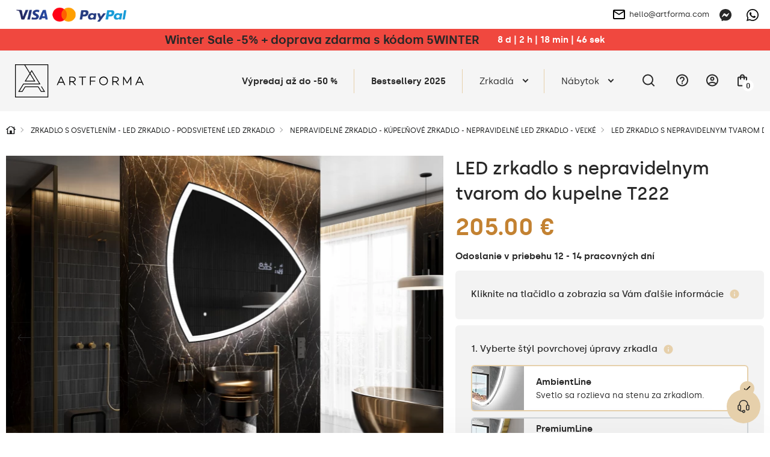

--- FILE ---
content_type: text/html; charset=UTF-8
request_url: https://artforma.sk/led-zrkadla/zrkadla-nepravidelne/moderne-okrasne-zrkadla-na-stenu-led-t222
body_size: 54050
content:
<!DOCTYPE html>
<html lang="sk" data-textdirection="ltr">
<head>
<script>
window.dataLayer = window.dataLayer || [];
function gtag(){dataLayer.push(arguments);}
gtag('consent', 'default', {
ad_personalization: "denied",
ad_storage: "denied",
ad_user_data: "denied",
analytics_storage: "denied",
functionality_storage: "denied",
personalization_storage: "denied",
security_storage: "granted",
wait_for_update: 2500
});
gtag('set', 'ads_data_redaction', true);
gtag('set', 'url_passthrough', false);
let pageBackdrop = true;
</script>
<script src="https://artforma.sk/assets/js/cookie.js?_tv=54922"></script>
<link media="all" type="text/css" rel="stylesheet" href="https://artforma.sk/assets/css/cookie.css?_tv=54922">

    <title>Artforma - LED zrkadlo s nepravidelnym tvarom do kupelne T222</title>
<link rel="canonical" href="https://artforma.sk/led-zrkadla/zrkadla-nepravidelne/moderne-okrasne-zrkadla-na-stenu-led-t222">
<meta name="robots" content="index, follow">
<!-- Google Tag Manager -->
<script>
    (function(w,d,s,l,i){w[l]=w[l]||[];w[l].push({'gtm.start':
    new Date().getTime(),event:'gtm.js'});var f=d.getElementsByTagName(s)[0],
    j=d.createElement(s),dl=l!='dataLayer'?'&l='+l:'';j.async=true;j.src=
    'https://www.googletagmanager.com/gtm.js?id='+i+dl;f.parentNode.insertBefore(j,f);
    })(window,document,'script','dataLayer','GTM-MGGPLXG');
</script>
<!-- End Google Tag Manager -->
<meta property="og:site_name" content="Artforma">
<meta property="og:url" content="https://artforma.sk/led-zrkadla/zrkadla-nepravidelne/moderne-okrasne-zrkadla-na-stenu-led-t222">
<meta property="og:title" content="LED zrkadlo s nepravidelnym tvarom do kupelne T222">
<meta name="twitter:card" content="summary">
<meta name="twitter:title" content="LED zrkadlo s nepravidelnym tvarom do kupelne T222">
    <meta charset="utf-8">
    <meta name="viewport" content="width=device-width, initial-scale=1.0, maximum-scale=5.0, minimum-scale=1.0">
    <meta http-equiv="X-UA-Compatible" content="ie=edge">
    <meta name="author" content="SunGroup">
    <meta name="csrf-token" content="2TLbRLpby3EFBrUrALdF5vuo8YpArEHOACQdSIZk">
    <meta name="theme-assets-url" content="https://artforma.sk/themes/Artforma/assets/">
    <meta name="base-url" content="https://artforma.sk">
    <link rel="icon" type="image/png" href="https://artforma.sk/themes/Artforma/assets/img/favicon/favicon.ico?_tv=54922">
    <meta name="theme-color" content="#ffffff">
    <meta name="msapplication-navbutton-color" content="#ffffff">
    <meta name="apple-mobile-web-app-status-bar-style" content="#ffffff">
    <link rel="apple-touch-icon" sizes="57x57" href="https://artforma.sk/themes/Artforma/assets/img/favicon/apple-icon-57x57.png?_tv=54922">
    <link rel="apple-touch-icon" sizes="60x60" href="https://artforma.sk/themes/Artforma/assets/img/favicon/apple-icon-60x60.png?_tv=54922">
    <link rel="apple-touch-icon" sizes="72x72" href="https://artforma.sk/themes/Artforma/assets/img/favicon/apple-icon-72x72.png?_tv=54922">
    <link rel="apple-touch-icon" sizes="76x76" href="https://artforma.sk/themes/Artforma/assets/img/favicon/apple-icon-76x76.png?_tv=54922">
    <link rel="apple-touch-icon" sizes="114x114" href="https://artforma.sk/themes/Artforma/assets/img/favicon/apple-icon-114x114.png?_tv=54922">
    <link rel="apple-touch-icon" sizes="120x120" href="https://artforma.sk/themes/Artforma/assets/img/favicon/apple-icon-120x120.png?_tv=54922">
    <link rel="apple-touch-icon" sizes="144x144" href="https://artforma.sk/themes/Artforma/assets/img/favicon/apple-icon-144x144.png?_tv=54922">
    <link rel="apple-touch-icon" sizes="152x152" href="https://artforma.sk/themes/Artforma/assets/img/favicon/apple-icon-152x152.png?_tv=54922">
    <link rel="apple-touch-icon" sizes="180x180" href="https://artforma.sk/themes/Artforma/assets/img/favicon/apple-icon-180x180.png?_tv=54922">
    <link rel="icon" type="image/png" sizes="192x192" href="https://artforma.sk/themes/Artforma/assets/img/favicon/android-icon-192x192.png?_tv=54922">
    <link rel="icon" type="image/png" sizes="32x32" href="https://artforma.sk/themes/Artforma/assets/img/favicon/favicon-32x32.png?_tv=54922">
    <link rel="icon" type="image/png" sizes="96x96" href="https://artforma.sk/themes/Artforma/assets/img/favicon/favicon-96x96.png?_tv=54922">
    <link rel="icon" type="image/png" sizes="16x16" href="https://artforma.sk/themes/Artforma/assets/img/favicon/favicon-16x16.png?_tv=54922">
    <link rel="manifest" href="https://artforma.sk/themes/Artforma/assets/img/favicon/manifest.json?_tv=54922">
    <meta name="msapplication-TileColor" content="#ffffff">
    <meta name="msapplication-TileImage" content="https://artforma.sk/themes/Artforma/assets/img/favicon/ms-icon-144x144.png?_tv=54922">
    <meta name="api-base-url" content="https://artforma.sk">

                                                                        <link rel="alternate" hreflang="x-default"
                          href="https://artforma.pl/lustra-led/lustra-nieregularne/lustro-led-asymetryczne-na-wymiar-t222">
                                <link rel="alternate" hreflang="pl"
                      href="https://artforma.pl/lustra-led/lustra-nieregularne/lustro-led-asymetryczne-na-wymiar-t222">
                                                                            <link rel="alternate" hreflang="en-GB"
                      href="https://artforma-mirrors.co.uk/led-mirrors/mirrors-irregular/ornate-modern-mirror-led-t222">
                                                                            <link rel="alternate" hreflang="de"
                      href="https://artforma.de/led-spiegel/spiegel-unregelmassige/unregelmassiger-asymmetrischer-spiegel-mit-led-beleuchtung-t222">
                                                                            <link rel="alternate" hreflang="ga"
                      href="https://artforma.ie/led-mirrors/mirrors-irregular/ornate-modern-mirror-led-t222">
                                                                            <link rel="alternate" hreflang="en-US"
                      href="https://artforma-mirrors.com/led-mirrors/mirrors-irregular/ornate-modern-mirror-led-t222">
                                                                            <link rel="alternate" hreflang="en-CA"
                      href="https://artforma-canada.com/led-mirrors/mirrors-irregular/ornate-modern-mirror-led-t222">
                                                                            <link rel="alternate" hreflang="de-CH"
                      href="https://artforma.ch/led-spiegel/spiegel-unregelmassige/unregelmassiger-asymmetrischer-spiegel-mit-led-beleuchtung-t222">
                                                                            <link rel="alternate" hreflang="se"
                      href="https://speglarfordig.se/speglar-led/speglar-oregelbunden/dekorplast-spegel-med-led-belysning-t222">
                                                                            <link rel="alternate" hreflang="sk"
                      href="https://artforma.sk/led-zrkadla/zrkadla-nepravidelne/moderne-okrasne-zrkadla-na-stenu-led-t222">
                                                                            <link rel="alternate" hreflang="cs-CZ"
                      href="https://artforma.cz/zrcadla-led/zrcadla-nepravidelna/nastenne-nepravidelne-zrcadlo-s-led-osvetlenim-t222">
                                                                            <link rel="alternate" hreflang="hu"
                      href="https://artforma.hu/led-tukrok/tukrok-szabalytalan/fali-akasztos-tukor-led-vilagitassal-t222">
                                                                            <link rel="alternate" hreflang="lt"
                      href="https://artforma.lt/led-veidrodziai/veidrodziai-netaisyklingos/sieninis-dekoratyvinis-veidrodis-su-led-t222">
                                                                            <link rel="alternate" hreflang="ro"
                      href="https://artforma.ro/oglinzi-led/oglinzi-neregulate/oglinda-cu-led-neregulata-la-comanda-t222">
                                                                            <link rel="alternate" hreflang="it"
                      href="https://artforma.it/specchi-a-led/specchi-irregolari/specchio-con-luci-grande-da-parete-forme-particolari-t222">
                                                                            <link rel="alternate" hreflang="da-DK"
                      href="https://artforma.dk/led-spejle/spejle-uregelmaessige/dekorations-vaegspejl-med-led-lys-t222">
                                                                            <link rel="alternate" hreflang="es"
                      href="https://artforma.es/espejos-led/espejos-irregulares/espejos-a-medida-pared-con-luz-t222">
                                                                            <link rel="alternate" hreflang="no"
                      href="https://artforma.no/led-speil/speil-asymmetriske/asymmetrisk-speil-med-led-lys-t222">
                                                                            <link rel="alternate" hreflang="fr"
                      href="https://artforma.fr/miroirs-led/miroirs-irreguliere/miroir-led-tryptique-mural-t222">
                                                                            <link rel="alternate" hreflang="fi"
                      href="https://artforma.fi/led-peilit/peilit-erikoispeilit/epasymmetrinen-valopeili-led-t222">
                                                                            <link rel="alternate" hreflang="pt"
                      href="https://artforma.pt/espelhos-led/espelhos-irregular/espelhos-led-decorativos-de-parede-t222">
                                                                            <link rel="alternate" hreflang="nl"
                      href="https://artforma.nl/led-spiegels/spiegels-onregelmatige/onregelmatige-spiegel-met-verlichting-led-t222">
                                                                            <link rel="alternate" hreflang="hr"
                      href="https://artforma.com.hr/led-ogledala/ogledala-nepravilna/dekorativna-ogledala-led-za-zid-t222">
                                                                            <link rel="alternate" hreflang="bg"
                      href="https://artforma.bg/led-ogledala/ogledala-nepravilni/dekorativni-ogledala-za-stena-t222">
                                                                            <link rel="alternate" hreflang="el-GR"
                      href="https://artforma.gr/kathreftes-led/kathreftes-kanoniki/akanonistos-kathreptis-toikhoy-t222">
                                                                            <link rel="alternate" hreflang="en-AU"
                      href="https://artforma-australia.com/led-mirrors/mirrors-irregular/ornate-modern-mirror-led-t222">
                                                                            <link rel="alternate" hreflang="lv"
                      href="https://artforma.lv/led-spoguli/neregulari-spoguli/neregularais-spogulis-led-apgaismots-dekorativais-dizains-t222">
                                                                            <link rel="alternate" hreflang="est"
                      href="https://artforma.ee/led-peeglid/peeglid-ebaregulaarne/ebaregulaarne-peegel-led-valgustatud-dekoratiivne-disain-t222">
                                                                            <link rel="alternate" hreflang="de"
                      href="https://artforma-spiegel.at/led-spiegel/spiegel-unregelmassige/unregelmassiger-asymmetrischer-spiegel-mit-led-beleuchtung-t222">
                                                                            <link rel="alternate" hreflang="sl"
                      href="https://artforma-slovenija.si/ogledala-led/zrcala-nepravilna/nepravilno-ogledalo-led-osvetljeno-dekorativno-oblikovanje-t222">
                                                                            <link rel="alternate" hreflang="uk-UA"
                      href="https://artforma.ua/svitlodiodni-dzerkala/dzerkala-nepravilnoyi-formi/dekorativne-dzerkalo-zi-svitlodiodnim-pidsvicuvanniam-nepravilnoyi-formi-t222">
                        
    <style>
                @font-face {
            font-family: "Silka";
            font-weight: 400;
            font-style: normal;
            font-display: swap;
            src: url("https://artforma.sk/themes/Artforma/assets/fonts/silka-regular-webfont.woff2?_tv=54922") format("woff2");
        }

        @font-face {
            font-family: "Silka";
            font-weight: 500;
            font-style: normal;
            font-display: swap;
            src: url("https://artforma.sk/themes/Artforma/assets/fonts/silka-medium-webfont.woff2?_tv=54922") format("woff2");
        }

        @font-face {
            font-family: "Silka";
            font-weight: 600;
            font-style: normal;
            font-display: swap;
            src: url("https://artforma.sk/themes/Artforma/assets/fonts/silka-semibold-webfont.woff2?_tv=54922") format("woff2");
        }

        body {
            font-family: "Silka", sans-serif;
        }
            </style>
    <link media="all" type="text/css" rel="stylesheet" href="https://artforma.sk/themes/Artforma/assets/css/utilities.min.css?_tv=54922">
<link media="all" type="text/css" rel="stylesheet" href="https://artforma.sk/themes/Artforma/assets/css/choices.min.css?_tv=54922">
<link media="all" type="text/css" rel="stylesheet" href="https://artforma.sk/themes/Artforma/assets/css/splide.min.css?_tv=54922">
<link media="all" type="text/css" rel="stylesheet" href="https://artforma.sk/themes/Artforma/assets/css/core.min.css?_tv=54922">
<link media="all" type="text/css" rel="stylesheet" href="https://artforma.sk/themes/Artforma/assets/css/product.min.css?_tv=54922">
<link media="all" type="text/css" rel="stylesheet" href="https://artforma.sk/themes/Artforma/assets/css/express-checkout.min.css?_tv=54922">
    
    <script src="https://www.paypal.com/sdk/js?client-id=ARckcIbEkmUqX_9gtM428QJ_C2lkm8K1jHckAFhKZbhuOQBrpPK86v4s3h4tJAqBVuBRNXFAAgzqVs4R&components=messages" data-namespace="PayPalSDK"></script>
    <script async="true" type="text/javascript" src="https://s.kk-resources.com/leadtag.js" ></script>
<meta name="facebook-domain-verification" content="frn302ejmmrnelreix26535yyrrtay" />
<meta name="msvalidate.01" content="29BC1908E9C613D5B07D003B17231DCC" />
<meta name="msvalidate.01" content="8EA06E02F6BCB0FCA9E43DC7CD3F49D5" />
<meta name="google-site-verification" content="HYH_AKeJKsPkWDNl8S6GQ9lgmbRYRDBVdO11RzEDxCM" />

<script>
    (function(w,d,s,r,n){w.TrustpilotObject=n;w[n]=w[n]||function(){(w[n].q=w[n].q||[]).push(arguments)};
        a=d.createElement(s);a.async=1;a.src=r;a.type='text/java'+s;f=d.getElementsByTagName(s)[0];
        f.parentNode.insertBefore(a,f)})(window,document,'script', 'https://invitejs.trustpilot.com/tp.min.js', 'tp');
        tp('register', '2dTdEiwTXOhQbXF4');
</script></head>

<body class="">
    <style>
 .product-flag {
        background-color: #f0483f !important;
        font-weight: bold;
        padding: 7px 14px;
        color: #FFF !important;
    }
  .baner-item.radius.pointer {
    box-shadow: 0px 0px 21px -10px rgba(66, 68, 90, 1);
  }

  a.top-line-payment.d-n.d-sm-b {
    display: block !important;
    max-width: 191px !important;
  }
  .product-free-delivery.radius.d-f.ai-c.mb-4 {
    border-color: #282828;
    border-radius: 0;
    background-color: #282828;
    color: #FFFFFF;
  }

  .product-free-delivery.radius.d-f.ai-c.mb-4 img {
    filter: grayscale(1) brightness(0.6) sepia(1) saturate(45) hue-rotate(339deg);
  }
</style>
<!-- Google Tag Manager (noscript) -->
<noscript><iframe src="https://www.googletagmanager.com/ns.html?id=GTM-MGGPLXG"
                  height="0" width="0" style="display:none;visibility:hidden"></iframe></noscript>
<!-- End Google Tag Manager (noscript) -->
<style>
  .slider-inner-title, .slider-inner-desc {
    color: #000 !important;
  }

  .slider-inner .btn.btn-light.js-prod-href {
    background-color: var(--main);
    color: #000 !important;
  }
  .slider-inner .btn.btn-light.js-prod-href:hover {
    background-color: transparent;
  }
  #slider .splide__arrow {
    background-color: #000 !important;
  }
  .slider-inner-desc {
    display:none;
  }
</style>
<style>
  .home-hero-slider #slider {
    border-bottom: 2px solid var(--softgray);
  }

  @media (max-width: 991px) {
    .home-hero-slider #slider .slider-inner-desc {
      display: none !important;
    }

    .home-hero-slider #slider ul.splide__pagination.splide__pagination--ltr {
      display: none !important;
    }

    .home-hero-slider #slider .slider-inner.d-f.f-c.ai-c.ai-md-s.jc-e.jc-md-c {
      padding: 20px 40px;
    }
    .home-hero-slider #slider .slider-inner-title {
      width: 100%;
    }
    .home-hero-slider #slider .splide__slide.slider-item a.btn.btn-light.js-prod-href {
      margin-top: 10px;
      width: 100%;
    }
  }

  .home-hero-slider #slider .slider-inner-desc {
    color: #000;
    margin: 20px 0;
  }

  .home-hero-slider #slider .slider-inner-title {
    margin: 0;
    font-size: 20px;
    padding: 13px 26px;
    background: #000;
    color: #FFF !important;
    line-height: normal;
  }

  @media (min-width: 991px) {
    .home-hero-slider #slider .slider-inner-title {
      font-size: 30px;
    }
  }

  .home-hero-slider #slider .splide__slide.slider-item a.btn.btn-light.js-prod-href {
    background-color: transparent;
    padding: 13px 26px;
    font-weight: 500;
    color: #000 !important;
    height: auto;
    font-size: 20px;
    border: 1px solid black;
    border-radius: 0;
  }

  .home-hero-slider #slider .splide__slide.slider-item a.btn.btn-light.js-prod-href:hover {
    background: #000 !important;
    color: #FFF !important;
  }

  .home-hero-slider #slider .slider-inner.d-f.f-c.ai-c.ai-md-s.jc-e.jc-md-c{
    align-items: start !important;
  }

.product-free-delivery { display: none !important; }
nav.top-menu div.show-line:nth-child(2) a.top-menu-item { font-weight: bold; }
</style>
<!-- Google Tag Manager (noscript) -->
<noscript><iframe src="https://www.googletagmanager.com/ns.html?id=GTM-MGGPLXG"
height="0" width="0" style="display:none;visibility:hidden"></iframe></noscript>
<!-- End Google Tag Manager (noscript) -->    <div class="jsMiniCartShadow mini-cart-shadow"></div>    <div id="preloader">
    <img class="preloader-logo mb-5" src="https://artforma.sk/themes/Artforma/assets/img/artforma-black.svg?_tv=54922" width="232" height="60"
         alt="Artforma">
    <div class="sg-loader">
        <div class="sg-spacer sg-spacer--flow">
            <div class="sg-inner-spacer">
                <div class="loader-wrapper active">
                    <div class="spinner-layer">
                        <div class="circle-clipper left">
                            <div class="circle"></div>
                        </div>
                        <div class="gap-patch">
                            <div class="circle"></div>
                        </div>
                        <div class="circle-clipper right">
                            <div class="circle"></div>
                        </div>
                    </div>
                </div>
            </div>
        </div>
    </div>
</div>
<noscript>
    <style>
        #preloader {
            display: none !important;
        }
    </style>
</noscript>    <section class="top-line  jsTopLine ">
    <div class="container-top">
        <div class="top-line-inner d-f ai-c jc-b">
                            <div class="top-link-payments top-link-faq box">
                    <div class="d-none d-sm-f ai-c gap-16">
                        <a href="https://artforma.sk/platby" class="top-line-payment d-n d-sm-b" aria-label="payments">
                            <img loading="lazy" src="https://artforma.sk/files/payments/uniwersalne.png"
                                  height="48" alt="Spôsob platby">
                        </a>

                        <div class="d-n d-sm-b">
                                                                                                                </div>
                    </div>

                    <div class="top-info_box boxChild">
                        Spôsob platby                    </div>
                </div>
                        <div class="top-line-text d-f ai-c">
                                
            </div>
            <div class="d-f ai-c">
                                    <div class="box ps-r">
                        <a href="mailto:hello@artforma.com" class="top-line-email d-n d-md-f ai-c" title="">
                            <img class="mr-2" src="https://artforma.sk/themes/Artforma/assets/img/email_black_24dp.svg?_tv=54922" alt="" width="24" height="24">
                            hello@artforma.com
                        </a>
                        <div class="top-info_box mail_info boxChild">
                            Napíšte nám e-mail                        </div>
                    </div>
                                <div class="top-line-messenger ml-3 box">
                    <a target="_blank" href="https://m.me/artforma/" aria-label="Messenger">
                        <svg xmlns="http://www.w3.org/2000/svg" width="20" height="20" fill="none" viewBox="0 0 20 20">
    <g clip-path="url(#clip0)">
        <path fill="#282828" d="M10 0C4.367 0 0 4.128 0 9.7c0 2.915 1.195 5.435 3.14 7.175.163.145.262.35.268.57l.054 1.78c.018.567.603.938 1.123.707l1.985-.874c.167-.075.357-.088.535-.04.912.25 1.883.384 2.895.384 5.633 0 10-4.127 10-9.7C20 4.13 15.633 0 10 0zm6.005 7.463l-2.937 4.66c-.468.742-1.468.925-2.17.4L8.56 10.77c-.215-.16-.51-.16-.723.003l-3.154 2.395c-.42.32-.97-.185-.69-.633l2.937-4.66c.468-.742 1.468-.925 2.17-.4l2.338 1.752c.214.16.51.16.722-.002l3.155-2.395c.423-.317.973.185.69.633z"/>
    </g>
    <defs>
        <clipPath id="clip0">
            <path fill="#fff" d="M0 0H20V20H0z"/>
        </clipPath>
    </defs>
</svg>
                    </a>
                    <div class="top-info_box msg_info boxChild">
                        Napíšte nám na Messenger                    </div>
                </div>
                                    <div class="top-line-messenger box">
                        <a target="_blank" href="https://wa.me/48781637661" class="top-line-phone"
                            aria-label="Whats app">
                            <svg xmlns="http://www.w3.org/2000/svg" width="20" height="20" fill="none" viewBox="0 0 20 20">
    <path fill="#000" d="M17.005 2.906C15.133 1.031 12.643 0 9.995 0 4.532 0 .086 4.446.086 9.91c0 1.746.455 3.452 1.321 4.956L0 20l5.254-1.38c1.447.79 3.076 1.206 4.737 1.206h.005c5.46 0 10.004-4.447 10.004-9.91 0-2.648-1.125-5.135-2.995-7.01zm-7.01 15.25c-1.482 0-2.932-.397-4.196-1.147L5.5 16.83l-3.116.817.83-3.04-.196-.312c-.826-1.313-1.26-2.826-1.26-4.384 0-4.54 3.697-8.237 8.242-8.237 2.2 0 4.268.857 5.821 2.415 1.554 1.558 2.51 3.625 2.505 5.826 0 4.545-3.79 8.241-8.33 8.241zm4.518-6.17c-.245-.124-1.464-.723-1.692-.803-.227-.085-.392-.125-.558.125-.165.25-.638.804-.785.973-.143.165-.29.188-.536.063-1.455-.728-2.41-1.3-3.37-2.947-.255-.437.254-.406.727-1.352.08-.166.04-.308-.022-.433-.063-.125-.558-1.344-.764-1.84-.2-.482-.406-.415-.558-.424-.143-.009-.308-.009-.473-.009-.165 0-.433.063-.66.308-.228.25-.867.849-.867 2.067 0 1.219.889 2.398 1.01 2.563.124.165 1.745 2.665 4.231 3.74 1.572.68 2.188.738 2.974.621.477-.071 1.464-.598 1.67-1.178.205-.58.205-1.076.142-1.179-.058-.111-.223-.174-.469-.294z"/>
</svg>
                        </a>
                        <div class="top-info_box msg_info boxChild">
                            Napíšte nám na WhatsApp                        </div>
                    </div>
                            </div>
        </div>
    </div>
</section>
<header>
    <style>
    .lottery-cont {
        background: #F0483F;
        color: #fff;
        padding: 6px 12px;
    }

    .lottery-modal {
        position: fixed;
        top: 50%;
        left: 50%;
        transform: translate(-50%, -50%);
        background: #fff;
        z-index: 15;
        padding: 24px 32px;
        visibility: hidden;
        opacity: 0;
        width: calc(100% - 24px);
        max-width: 808px;
    }

    .promo-modal {
        max-width: 600px;
    }

    @media (max-width: 575px) {
        /* .lottery-cont.index {
            margin-top: -1.5rem;
        } */

        .lottery-modal {
            padding: 24px 15px;
        }
    }

    .bg-blur {
        position: fixed;
        top: 0;
        left: 0;
        right: 0;
        height: 100vh;
        width: 100%;
        background: rgba(40, 40, 40, 0.25);
        backdrop-filter: blur(7px);
        z-index: 14;
        visibility: hidden;
        opacity: 0;
    }

    .bg-blur.show,
    .lottery-modal.show {
        visibility: visible;
        opacity: 1;
    }

    .modal-blue-box {
        color: #4794BF;
        padding: 9px 12px;
        background: rgba(71, 148, 191, 0.1);
    }

    .modal-black-box {
        background: #141414;
        color: #fff;
        padding: 16px 24px;
    }

    .modal-green-box {
        color: #4ABF47;
        padding: 9px 12px;
        background: rgba(74, 191, 71, 0.1);
    }

    .modal-gray-box {
        color: #505050;
        padding: 9px 12px;
        background: rgba(133, 133, 133, 0.1);
    }

    .lottery-counter {
        background: #fff;
        color: #000;
        height: 28px;
        min-width: 28px;
        border-radius: 50%;
        text-align: center;
    }

    .lottery-maxw {
        max-width: 500px;
    }

    .modal-close-btn {
        background: transparent;
        border: none;
        width: 35px;
        height: 35px;
        border-radius: 50%;
        transition: background-color .2s ease;
    }

    .modal-close-btn svg {
        width: 14px;
        height: 14px;
    }

    .modal-close-btn:hover {
        background-color: var(--main);
    }

    .lottery-cont button {
        z-index: 1;
    }

    .lottery-container {
        margin: 5px 0 20px;
    }

    .lottery-wrapper {
        background: #141414;
        color: #fff;
        padding: 11px 16px 15px;
        border-radius: 6px;
        user-select: none;
    }

    .lottery-wrapper.active {
        border-bottom-left-radius: 0;
        border-bottom-right-radius: 0
    }

    .lottery-check {
        user-select: none;
    }

    .lottery-show-more {
        margin-left: 38px;
    }

    .lottery-show-more img {
        min-width: 14px;
        transition: transform .2s ease
    }

    .lottery-content {
        display: none;
    }

    .lottery-wrapper.active .lottery-show-more img {
        transform: rotate(-180deg);
    }

    .event-yellow {
        color: #282828;
        line-height: 24px;
    }

    .promo-content-modal .lottery-counter {
        background: #FEED01;
    }

    .promo-content-modal .event-yellow {
        color: black;
    }

    @media (min-width: 1200px) {
        .lottery-counter-wrapper {
            min-width: 430px;
        }
    }

    @media (max-width: 767px) {
        .lottery-cont {
            padding: 6px 12px;
        }
        .lottery-header,.lottery_counter{
            font-size: 14px !important;
            line-height: 20px;
        }
    }

    @media (max-width: 575px) {
        .modal-close-btn {
            position: absolute;
            top: 14px;
            right: 12px;
        }

        .modal-title {
            line-height: 1.3;
        }

        .lottery-header {
            line-height: 1.5;
        }
    }

    .bold600 {
        font-weight: 600
    }
</style>
                    <div class="lottery-cont  jsTopAlertBaner">
            <div class="container d-sm-f ai-c jc-c f-w text-center">
                <div class="d-f jc-c f-w ai-c">
                    <p class="font20 bold600 event-yellow lottery-header"><a href='/zrkadla-24h' title='Doručenie pred sviatkami | 10 % zľava na celú ponuku s kódom 10WINTER'>Winter Sale -5% + doprava zdarma s kódom 5WINTER</a></p>
                    <div class="ml-5 bold600 lottery_counter js-lottery-counter">
                    </div>
                </div>
                
            </div>
        </div>

        
        
    

<script>
    const btnLottery = document.querySelector('.js-show-lottery');
    const lotteryModal = document.querySelector('.js-lottery-modal');
    const closeModal = document.querySelector('.js-modal-close');
    const blurModal = document.querySelector('.js-blur');
    const lotteryCont = document.querySelector('.js-lotter-cont');
    const lotteryCounter = document.querySelectorAll('.js-lottery-counter');
    const lotteryContent = document.querySelector('.js-lottery-content');

    if (btnLottery) {
        btnLottery.addEventListener('click', function() {
            lotteryModal.classList.toggle('show');
            document.querySelector('.js-blur').classList.toggle('show')
        });
    }

    if (closeModal) {
        closeModal.addEventListener('click', function() {
            lotteryModal.classList.remove('show');
            document.querySelector('.js-blur').classList.remove('show')
        });
    }

    if (blurModal) {
        blurModal.addEventListener('click', function() {
            lotteryModal.classList.remove('show');
            this.classList.remove('show')
        });
    }

    if (lotteryCont) {
        lotteryCont.addEventListener('click', function(e) {
            if (!e.target.classList.contains('js-lottery-check') && !e.target.classList.contains(
                    'form-control') &&
                !e.target.classList.contains('js-lottery-content')) {
                if (this.classList.contains('active')) {
                    slideUp(lotteryContent, 200)
                    this.classList.remove('active');
                    return;
                }

                if (this.classList.contains('js-ga-event')) {
                    this.classList.remove('js-ga-event');
                }
                this.classList.add('active');
                slideDown(lotteryContent, 200);
            }

        });
    }

    document.body.addEventListener('click', function(e) {
        if (!e.target.closest('.lottery-container')) {
            if (lotteryCont && lotteryCont.classList.contains('active')) {
                slideUp(lotteryContent, 200)
                lotteryCont.classList.remove('active');
            }
        }
    })

    window.addEventListener('load', function() {
        if (lotteryCounter.length) {
            
            let countDownDate = new Date("2026-01-07 23:59:00").getTime();

            let x = setInterval(function() {

                let now = new Date().getTime();

                let distance = countDownDate - now;

                let days = Math.floor(distance / (1000 * 60 * 60 * 24));
                let hours = Math.floor((distance % (1000 * 60 * 60 * 24)) / (1000 * 60 * 60));
                let minutes = Math.floor((distance % (1000 * 60 * 60)) / (1000 * 60));
                let seconds = Math.floor((distance % (1000 * 60)) / 1000);

                lotteryCounter.forEach((el) => {
                    let date = days + ` d  |  ` + hours +
                        ` h  |  ` + minutes + ` min  |  ` +
                        seconds + ` sek`;
                    el.innerHTML = date;
                });

                if (distance < 0) {
                    clearInterval(x);
                    let dateEnded =
                        `0 d  |  0 h  |  0 min  |  0 sek`;
                    lotteryCounter.forEach((el) => {
                        el.innerHTML = dateEnded;
                    });
                }
            }, 1000);
        }
    });
</script>
    <div id="top" class="container-top d-f ai-c jc-b  top-alert ">
        <div class="top-left d-f ai-c mr-3">
            <div class="logo" itemscope itemtype="https://schema.org/Organization">
                <a href="https://artforma.sk" title="Artforma" itemprop="url">
                    <img src="https://artforma.sk/themes/Artforma/assets/img/logo-dark.svg?_tv=54922" width="214" height="55" alt="Artforma"
                        itemprop="logo">
                </a>
            </div>
            <div class="search-box jsSearchBox">
                <form action="https://artforma.sk/search" class="jsSearchForm">
                    <div class="search-input-wrapper">
                        <input type="text" name="q" autocomplete="off" id="search-input"
                            placeholder="Aký druh zrkadla hľadáte?" value="">
                        <button type="submit" aria-label="Hľadať">
                            <svg xmlns="http://www.w3.org/2000/svg" width="20" height="20" viewBox="0 0 24 24"
                                fill="none">
                                <path d="M21 21L16.65 16.65M19 11
                        C19 15.4183 15.4183 19 11 19
                        C6.58172 19 3 15.4183 3 11
                        C3 6.58172 6.58172 3 11 3
                        C15.4183 3 19 6.58172 19 11Z" stroke="#000" stroke-width="1.5" stroke-linecap="round"
                                    stroke-linejoin="round" />
                            </svg>
                        </button>
                    </div>
                </form>
            </div>
        </div>
        <div class="top-right d-f ai-c jc-b">
            <nav class="top-menu d-lg-f f-c f-md-r jc-c ai-c jc-sm-b jc-lg-s">
                                <div class="show-line">
                <a class="top-menu-item"                      style="/*color:#f8de92;*/font-weight:bold;"                                                              href="https://artforma.sk/zrkadla-24h"  title="Výpredaj až do -50 %">
                    Výpredaj až do -50 %
                </a>
            </div>
                                        <div class="show-line">
                <a class="top-menu-item"  target="_self"                                                                                  href="https://artforma.sk/bestseller"  title="Bestsellery 2025">
                    Bestsellery 2025
                </a>
            </div>
                                        <div class="show-sub show-line">
                <a                     class="top-menu-item top-menu-item-sub js-top-menu-sub"
                                                                                 href="https://artforma.sk/zrkadla-1"  title="Zrkadlá">
                    Zrkadlá
                </a>
                <div class="top-submenu">
                    <div class="container">
                        <div class="top-submenu-inner d-f ai-s jc-b">
                            <div class="top-submenu-inner-back d-lg-n">
                                <span class="menu-back">
                                    <svg aria-hidden="true" focusable="false" data-prefix="fal"
                                        data-icon="chevron-square-left"
                                        class="svg-inline--fa fa-chevron-square-left fa-w-14" role="img"
                                        xmlns="http://www.w3.org/2000/svg" viewBox="0 0 448 512">
                                        <path fill="currentColor"
                                            d="M448 432V80c0-26.5-21.5-48-48-48H48C21.5 32 0 53.5 0 80v352c0 26.5 21.5 48 48 48h352c26.5 0 48-21.5 48-48zM48 448c-8.8 0-16-7.2-16-16V80c0-8.8 7.2-16 16-16h352c8.8 0 16 7.2 16 16v352c0 8.8-7.2 16-16 16H48zm96.4-200.5l115.1-115c4.7-4.7 12.3-4.7 17 0l7.1 7.1c4.7 4.7 4.7 12.3 0 17L184 256l99.5 99.5c4.7 4.7 4.7 12.3 0 17l-7.1 7.1c-4.7 4.7-12.3 4.7-17 0l-115.1-115c-4.5-4.8-4.5-12.4.1-17.1z">
                                        </path>
                                    </svg>
                                    Späť na zoznam                                </span>
                            </div>
                            <div class="top-submenu-column">
                                                                    <div class="d-f top-submenu-column-list">
                                                                                    <a class="top-submenu-list-item top-submenu-column-list-item jsSubmenuColumnLink  is-active " href="https://artforma.sk/zrkadla-1/typ-zrkadla"
                                                 data-image="https://artforma.sk/files/thumbs/Menu_grafiki/Lustra/NEW/zaoandy.jpg/440_370_crop.jpg?ts=1742194080&amp;pn=menu"                                                 title="Typ zrkadla">
                                                <span class="top-submenu-name">Typ zrkadla</span>
                                                <svg class="ml-2" width="16" height="16" aria-hidden="true"
                                                    focusable="false" role="img" xmlns="http://www.w3.org/2000/svg"
                                                    viewBox="0 0 192 512">
                                                    <path fill="#505050"
                                                        d="M166.9 264.5l-117.8 116c-4.7 4.7-12.3 4.7-17 0l-7.1-7.1c-4.7-4.7-4.7-12.3 0-17L127.3 256 25.1 155.6c-4.7-4.7-4.7-12.3 0-17l7.1-7.1c4.7-4.7 12.3-4.7 17 0l117.8 116c4.6 4.7 4.6 12.3-.1 17z">
                                                    </path>
                                                </svg>
                                            </a>
                                                                                
                                            <ul class="top-submenu-list ">
                                                                                                    <li>
                                                        <a class="top-submenu-list-item "
                                                            href="https://artforma.sk/zrkadla-1/typ-zrkadla/zrkadla-s-osvetlenim"
                                                             data-image="https://artforma.sk/files/thumbs/Menu_grafiki/Lustra_LED/LED%20NEW/lustro%20-%20led.jpg/440_370_crop.jpg?ts=1741944982&amp;pn=menu"                                                             title="Zrkadlá s osvetlením">
                                                            <span
                                                                class="top-submenu-name">Zrkadlá s osvetlením</span>
                                                            <svg class="ml-2" width="16" height="16"
                                                                aria-hidden="true" focusable="false" role="img"
                                                                xmlns="http://www.w3.org/2000/svg"
                                                                viewBox="0 0 192 512">
                                                                <path fill="#505050"
                                                                    d="M166.9 264.5l-117.8 116c-4.7 4.7-12.3 4.7-17 0l-7.1-7.1c-4.7-4.7-4.7-12.3 0-17L127.3 256 25.1 155.6c-4.7-4.7-4.7-12.3 0-17l7.1-7.1c4.7-4.7 12.3-4.7 17 0l117.8 116c4.6 4.7 4.6 12.3-.1 17z">
                                                                </path>
                                                            </svg>
                                                        </a>
                                                    </li>
                                                                                                    <li>
                                                        <a class="top-submenu-list-item "
                                                            href="https://artforma.sk/zrkadla-1/typ-zrkadla/zrkadla-bez-osvetlenia"
                                                             data-image="https://artforma.sk/files/thumbs/Menu_grafiki/Lustra/Pro.jpg/440_370_crop.jpg?ts=1680688077&amp;pn=menu"                                                             title="Zrkadlá bez osvetlenia">
                                                            <span
                                                                class="top-submenu-name">Zrkadlá bez osvetlenia</span>
                                                            <svg class="ml-2" width="16" height="16"
                                                                aria-hidden="true" focusable="false" role="img"
                                                                xmlns="http://www.w3.org/2000/svg"
                                                                viewBox="0 0 192 512">
                                                                <path fill="#505050"
                                                                    d="M166.9 264.5l-117.8 116c-4.7 4.7-12.3 4.7-17 0l-7.1-7.1c-4.7-4.7-4.7-12.3 0-17L127.3 256 25.1 155.6c-4.7-4.7-4.7-12.3 0-17l7.1-7.1c4.7-4.7 12.3-4.7 17 0l117.8 116c4.6 4.7 4.6 12.3-.1 17z">
                                                                </path>
                                                            </svg>
                                                        </a>
                                                    </li>
                                                                                                    <li>
                                                        <a class="top-submenu-list-item "
                                                            href="https://artforma.sk/zrkadla-1/typ-zrkadla/inteligentne-zrkadla"
                                                             data-image="https://artforma.sk/files/thumbs/Menu_grafiki/SMART/SMART%20NEW/Smart%20NRG.jpg/440_370_crop.jpg?ts=1741935287&amp;pn=menu"                                                             title="Inteligentné zrkadlá">
                                                            <span
                                                                class="top-submenu-name">Inteligentné zrkadlá</span>
                                                            <svg class="ml-2" width="16" height="16"
                                                                aria-hidden="true" focusable="false" role="img"
                                                                xmlns="http://www.w3.org/2000/svg"
                                                                viewBox="0 0 192 512">
                                                                <path fill="#505050"
                                                                    d="M166.9 264.5l-117.8 116c-4.7 4.7-12.3 4.7-17 0l-7.1-7.1c-4.7-4.7-4.7-12.3 0-17L127.3 256 25.1 155.6c-4.7-4.7-4.7-12.3 0-17l7.1-7.1c4.7-4.7 12.3-4.7 17 0l117.8 116c4.6 4.7 4.6 12.3-.1 17z">
                                                                </path>
                                                            </svg>
                                                        </a>
                                                    </li>
                                                                                                    <li>
                                                        <a class="top-submenu-list-item "
                                                            href="https://artforma.sk/zrkadla-1/typ-zrkadla/zrkadla-v-ramoch"
                                                             data-image="https://artforma.sk/files/thumbs/Menu_grafiki/irregular-mirror-in-a-wooden-frame.jpg/440_370_crop.jpg?ts=1751368378&amp;pn=menu"                                                             title="Zrkadlá v rámoch">
                                                            <span
                                                                class="top-submenu-name">Zrkadlá v rámoch</span>
                                                            <svg class="ml-2" width="16" height="16"
                                                                aria-hidden="true" focusable="false" role="img"
                                                                xmlns="http://www.w3.org/2000/svg"
                                                                viewBox="0 0 192 512">
                                                                <path fill="#505050"
                                                                    d="M166.9 264.5l-117.8 116c-4.7 4.7-12.3 4.7-17 0l-7.1-7.1c-4.7-4.7-4.7-12.3 0-17L127.3 256 25.1 155.6c-4.7-4.7-4.7-12.3 0-17l7.1-7.1c4.7-4.7 12.3-4.7 17 0l117.8 116c4.6 4.7 4.6 12.3-.1 17z">
                                                                </path>
                                                            </svg>
                                                        </a>
                                                    </li>
                                                                                                    <li>
                                                        <a class="top-submenu-list-item "
                                                            href="https://artforma.sk/zrkadla-1/typ-zrkadla/dekorativne-zrkadlo"
                                                             data-image="https://artforma.sk/files/thumbs/Menu_grafiki/decor_premium.jpg/440_370_crop.jpg?ts=1689917314&amp;pn=menu"                                                             title="Dekoratívne zrkadlo">
                                                            <span
                                                                class="top-submenu-name">Dekoratívne zrkadlo</span>
                                                            <svg class="ml-2" width="16" height="16"
                                                                aria-hidden="true" focusable="false" role="img"
                                                                xmlns="http://www.w3.org/2000/svg"
                                                                viewBox="0 0 192 512">
                                                                <path fill="#505050"
                                                                    d="M166.9 264.5l-117.8 116c-4.7 4.7-12.3 4.7-17 0l-7.1-7.1c-4.7-4.7-4.7-12.3 0-17L127.3 256 25.1 155.6c-4.7-4.7-4.7-12.3 0-17l7.1-7.1c4.7-4.7 12.3-4.7 17 0l117.8 116c4.6 4.7 4.6 12.3-.1 17z">
                                                                </path>
                                                            </svg>
                                                        </a>
                                                    </li>
                                                                                            </ul>
                                                                            </div>
                                                                    <div class="d-f top-submenu-column-list">
                                                                                    <a class="top-submenu-list-item top-submenu-column-list-item jsSubmenuColumnLink " href="https://artforma.sk/zrkadla-1/tvar-zrkadla"
                                                 data-image="https://artforma.sk/files/thumbs/Menu_grafiki/Lustra/NEW/lustra%20-%20okr.jpg/440_370_crop.jpg?ts=1741940639&amp;pn=menu"                                                 title="Tvar zrkadla">
                                                <span class="top-submenu-name">Tvar zrkadla</span>
                                                <svg class="ml-2" width="16" height="16" aria-hidden="true"
                                                    focusable="false" role="img" xmlns="http://www.w3.org/2000/svg"
                                                    viewBox="0 0 192 512">
                                                    <path fill="#505050"
                                                        d="M166.9 264.5l-117.8 116c-4.7 4.7-12.3 4.7-17 0l-7.1-7.1c-4.7-4.7-4.7-12.3 0-17L127.3 256 25.1 155.6c-4.7-4.7-4.7-12.3 0-17l7.1-7.1c4.7-4.7 12.3-4.7 17 0l117.8 116c4.6 4.7 4.6 12.3-.1 17z">
                                                    </path>
                                                </svg>
                                            </a>
                                                                                
                                            <ul class="top-submenu-list ">
                                                                                                    <li>
                                                        <a class="top-submenu-list-item "
                                                            href="https://artforma.sk/zrkadla-1/tvar-zrkadla/obdlznikove-zrkadla"
                                                             data-image="https://artforma.sk/files/thumbs/Menu_grafiki/Lustra/NEW/proandy.jpg/440_370_crop.jpg?ts=1742194080&amp;pn=menu"                                                             title="Obdĺžnikové zrkadlá">
                                                            <span
                                                                class="top-submenu-name">Obdĺžnikové zrkadlá</span>
                                                            <svg class="ml-2" width="16" height="16"
                                                                aria-hidden="true" focusable="false" role="img"
                                                                xmlns="http://www.w3.org/2000/svg"
                                                                viewBox="0 0 192 512">
                                                                <path fill="#505050"
                                                                    d="M166.9 264.5l-117.8 116c-4.7 4.7-12.3 4.7-17 0l-7.1-7.1c-4.7-4.7-4.7-12.3 0-17L127.3 256 25.1 155.6c-4.7-4.7-4.7-12.3 0-17l7.1-7.1c4.7-4.7 12.3-4.7 17 0l117.8 116c4.6 4.7 4.6 12.3-.1 17z">
                                                                </path>
                                                            </svg>
                                                        </a>
                                                    </li>
                                                                                                    <li>
                                                        <a class="top-submenu-list-item "
                                                            href="https://artforma.sk/zrkadla-1/tvar-zrkadla/zaoblene-zrkadla"
                                                             data-image="https://artforma.sk/files/thumbs/Menu_grafiki/Lustra/NEW/zaoandy.jpg/440_370_crop.jpg?ts=1742194080&amp;pn=menu"                                                             title="Zaoblené zrkadlá">
                                                            <span
                                                                class="top-submenu-name">Zaoblené zrkadlá</span>
                                                            <svg class="ml-2" width="16" height="16"
                                                                aria-hidden="true" focusable="false" role="img"
                                                                xmlns="http://www.w3.org/2000/svg"
                                                                viewBox="0 0 192 512">
                                                                <path fill="#505050"
                                                                    d="M166.9 264.5l-117.8 116c-4.7 4.7-12.3 4.7-17 0l-7.1-7.1c-4.7-4.7-4.7-12.3 0-17L127.3 256 25.1 155.6c-4.7-4.7-4.7-12.3 0-17l7.1-7.1c4.7-4.7 12.3-4.7 17 0l117.8 116c4.6 4.7 4.6 12.3-.1 17z">
                                                                </path>
                                                            </svg>
                                                        </a>
                                                    </li>
                                                                                                    <li>
                                                        <a class="top-submenu-list-item "
                                                            href="https://artforma.sk/zrkadla-1/tvar-zrkadla/ovalne-zrkadla"
                                                             data-image="https://artforma.sk/files/thumbs/Menu_grafiki/Lustra/NEW/owalandy.jpg/440_370_crop.jpg?ts=1742194080&amp;pn=menu"                                                             title="Oválne zrkadlá">
                                                            <span
                                                                class="top-submenu-name">Oválne zrkadlá</span>
                                                            <svg class="ml-2" width="16" height="16"
                                                                aria-hidden="true" focusable="false" role="img"
                                                                xmlns="http://www.w3.org/2000/svg"
                                                                viewBox="0 0 192 512">
                                                                <path fill="#505050"
                                                                    d="M166.9 264.5l-117.8 116c-4.7 4.7-12.3 4.7-17 0l-7.1-7.1c-4.7-4.7-4.7-12.3 0-17L127.3 256 25.1 155.6c-4.7-4.7-4.7-12.3 0-17l7.1-7.1c4.7-4.7 12.3-4.7 17 0l117.8 116c4.6 4.7 4.6 12.3-.1 17z">
                                                                </path>
                                                            </svg>
                                                        </a>
                                                    </li>
                                                                                                    <li>
                                                        <a class="top-submenu-list-item "
                                                            href="https://artforma.sk/zrkadla-1/tvar-zrkadla/okruhle-zrkadla"
                                                             data-image="https://artforma.sk/files/thumbs/Menu_grafiki/Lustra_LED/LED%20NEW/Okr.jpg/440_370_crop.jpg?ts=1741936154&amp;pn=menu"                                                             title="Okrúhle zrkadlá">
                                                            <span
                                                                class="top-submenu-name">Okrúhle zrkadlá</span>
                                                            <svg class="ml-2" width="16" height="16"
                                                                aria-hidden="true" focusable="false" role="img"
                                                                xmlns="http://www.w3.org/2000/svg"
                                                                viewBox="0 0 192 512">
                                                                <path fill="#505050"
                                                                    d="M166.9 264.5l-117.8 116c-4.7 4.7-12.3 4.7-17 0l-7.1-7.1c-4.7-4.7-4.7-12.3 0-17L127.3 256 25.1 155.6c-4.7-4.7-4.7-12.3 0-17l7.1-7.1c4.7-4.7 12.3-4.7 17 0l117.8 116c4.6 4.7 4.6 12.3-.1 17z">
                                                                </path>
                                                            </svg>
                                                        </a>
                                                    </li>
                                                                                                    <li>
                                                        <a class="top-submenu-list-item "
                                                            href="https://artforma.sk/zrkadla-1/tvar-zrkadla/nepravidelne-zrkadla"
                                                             data-image="https://artforma.sk/files/thumbs/Menu_grafiki/Lustra_LED/LED%20NEW/Nrg.jpg/440_370_crop.jpg?ts=1741936154&amp;pn=menu"                                                             title="Nepravidelné zrkadlá">
                                                            <span
                                                                class="top-submenu-name">Nepravidelné zrkadlá</span>
                                                            <svg class="ml-2" width="16" height="16"
                                                                aria-hidden="true" focusable="false" role="img"
                                                                xmlns="http://www.w3.org/2000/svg"
                                                                viewBox="0 0 192 512">
                                                                <path fill="#505050"
                                                                    d="M166.9 264.5l-117.8 116c-4.7 4.7-12.3 4.7-17 0l-7.1-7.1c-4.7-4.7-4.7-12.3 0-17L127.3 256 25.1 155.6c-4.7-4.7-4.7-12.3 0-17l7.1-7.1c4.7-4.7 12.3-4.7 17 0l117.8 116c4.6 4.7 4.6 12.3-.1 17z">
                                                                </path>
                                                            </svg>
                                                        </a>
                                                    </li>
                                                                                                    <li>
                                                        <a class="top-submenu-list-item "
                                                            href="https://artforma.sk/zrkadla-1/tvar-zrkadla/polkruhove-zrkadla"
                                                             data-image="https://artforma.sk/files/thumbs/Menu_grafiki/polkola_cwierci/polkola-menu.jpg/440_370_crop.jpg?ts=1763723874&amp;pn=menu"                                                             title="Polkruhové zrkadlá">
                                                            <span
                                                                class="top-submenu-name">Polkruhové zrkadlá</span>
                                                            <svg class="ml-2" width="16" height="16"
                                                                aria-hidden="true" focusable="false" role="img"
                                                                xmlns="http://www.w3.org/2000/svg"
                                                                viewBox="0 0 192 512">
                                                                <path fill="#505050"
                                                                    d="M166.9 264.5l-117.8 116c-4.7 4.7-12.3 4.7-17 0l-7.1-7.1c-4.7-4.7-4.7-12.3 0-17L127.3 256 25.1 155.6c-4.7-4.7-4.7-12.3 0-17l7.1-7.1c4.7-4.7 12.3-4.7 17 0l117.8 116c4.6 4.7 4.6 12.3-.1 17z">
                                                                </path>
                                                            </svg>
                                                        </a>
                                                    </li>
                                                                                                    <li>
                                                        <a class="top-submenu-list-item "
                                                            href="https://artforma.sk/zrkadla-1/tvar-zrkadla/stvrtkruhove-zrkadla"
                                                             data-image="https://artforma.sk/files/thumbs/Menu_grafiki/polkola_cwierci/cwierckola-menu-2.jpg/440_370_crop.jpg?ts=1763723874&amp;pn=menu"                                                             title="Štvrťkruhové zrkadlá">
                                                            <span
                                                                class="top-submenu-name">Štvrťkruhové zrkadlá</span>
                                                            <svg class="ml-2" width="16" height="16"
                                                                aria-hidden="true" focusable="false" role="img"
                                                                xmlns="http://www.w3.org/2000/svg"
                                                                viewBox="0 0 192 512">
                                                                <path fill="#505050"
                                                                    d="M166.9 264.5l-117.8 116c-4.7 4.7-12.3 4.7-17 0l-7.1-7.1c-4.7-4.7-4.7-12.3 0-17L127.3 256 25.1 155.6c-4.7-4.7-4.7-12.3 0-17l7.1-7.1c4.7-4.7 12.3-4.7 17 0l117.8 116c4.6 4.7 4.6 12.3-.1 17z">
                                                                </path>
                                                            </svg>
                                                        </a>
                                                    </li>
                                                                                            </ul>
                                                                            </div>
                                                                    <div class="d-f top-submenu-column-list">
                                                                                    <a class="top-submenu-list-item top-submenu-column-list-item jsSubmenuColumnLink " href="https://artforma.sk/zrkadla-1/miestnost"
                                                 data-image="https://artforma.sk/files/thumbs/Menu_grafiki/Lustra/NEW/owalandy.jpg/440_370_crop.jpg?ts=1742194080&amp;pn=menu"                                                 title="Miestnosť">
                                                <span class="top-submenu-name">Miestnosť</span>
                                                <svg class="ml-2" width="16" height="16" aria-hidden="true"
                                                    focusable="false" role="img" xmlns="http://www.w3.org/2000/svg"
                                                    viewBox="0 0 192 512">
                                                    <path fill="#505050"
                                                        d="M166.9 264.5l-117.8 116c-4.7 4.7-12.3 4.7-17 0l-7.1-7.1c-4.7-4.7-4.7-12.3 0-17L127.3 256 25.1 155.6c-4.7-4.7-4.7-12.3 0-17l7.1-7.1c4.7-4.7 12.3-4.7 17 0l117.8 116c4.6 4.7 4.6 12.3-.1 17z">
                                                    </path>
                                                </svg>
                                            </a>
                                                                                
                                            <ul class="top-submenu-list ">
                                                                                                    <li>
                                                        <a class="top-submenu-list-item "
                                                            href="https://artforma.sk/zrkadla-1/miestnost/kupelnove-zrkadla"
                                                             data-image="https://artforma.sk/files/thumbs/Menu_grafiki/Lustra_LED/Pomieszczenia%20-%20%C5%81azienka.jpg/440_370_crop.jpg?ts=1645441932&amp;pn=menu"                                                             title="Kúpeľňové zrkadlá">
                                                            <span
                                                                class="top-submenu-name">Kúpeľňové zrkadlá</span>
                                                            <svg class="ml-2" width="16" height="16"
                                                                aria-hidden="true" focusable="false" role="img"
                                                                xmlns="http://www.w3.org/2000/svg"
                                                                viewBox="0 0 192 512">
                                                                <path fill="#505050"
                                                                    d="M166.9 264.5l-117.8 116c-4.7 4.7-12.3 4.7-17 0l-7.1-7.1c-4.7-4.7-4.7-12.3 0-17L127.3 256 25.1 155.6c-4.7-4.7-4.7-12.3 0-17l7.1-7.1c4.7-4.7 12.3-4.7 17 0l117.8 116c4.6 4.7 4.6 12.3-.1 17z">
                                                                </path>
                                                            </svg>
                                                        </a>
                                                    </li>
                                                                                                    <li>
                                                        <a class="top-submenu-list-item "
                                                            href="https://artforma.sk/zrkadla-1/miestnost/zrkadla-do-predsiene"
                                                             data-image="https://artforma.sk/files/thumbs/Menu_grafiki/Lustra_LED/Pomieszczenia%20-%20Przedpok%C3%B3j.jpg/440_370_crop.jpg?ts=1646208568&amp;pn=menu"                                                             title="Zrkadlá do predsiene">
                                                            <span
                                                                class="top-submenu-name">Zrkadlá do predsiene</span>
                                                            <svg class="ml-2" width="16" height="16"
                                                                aria-hidden="true" focusable="false" role="img"
                                                                xmlns="http://www.w3.org/2000/svg"
                                                                viewBox="0 0 192 512">
                                                                <path fill="#505050"
                                                                    d="M166.9 264.5l-117.8 116c-4.7 4.7-12.3 4.7-17 0l-7.1-7.1c-4.7-4.7-4.7-12.3 0-17L127.3 256 25.1 155.6c-4.7-4.7-4.7-12.3 0-17l7.1-7.1c4.7-4.7 12.3-4.7 17 0l117.8 116c4.6 4.7 4.6 12.3-.1 17z">
                                                                </path>
                                                            </svg>
                                                        </a>
                                                    </li>
                                                                                                    <li>
                                                        <a class="top-submenu-list-item "
                                                            href="https://artforma.sk/zrkadla-1/miestnost/zrkadla-do-obyvacky"
                                                             data-image="https://artforma.sk/files/thumbs/Menu_grafiki/Lustra_LED/Pomieszczenia%20-%20Salon-NEW.jpg/440_370_crop.jpg?ts=1646210559&amp;pn=menu"                                                             title="Zrkadlá do obývačky">
                                                            <span
                                                                class="top-submenu-name">Zrkadlá do obývačky</span>
                                                            <svg class="ml-2" width="16" height="16"
                                                                aria-hidden="true" focusable="false" role="img"
                                                                xmlns="http://www.w3.org/2000/svg"
                                                                viewBox="0 0 192 512">
                                                                <path fill="#505050"
                                                                    d="M166.9 264.5l-117.8 116c-4.7 4.7-12.3 4.7-17 0l-7.1-7.1c-4.7-4.7-4.7-12.3 0-17L127.3 256 25.1 155.6c-4.7-4.7-4.7-12.3 0-17l7.1-7.1c4.7-4.7 12.3-4.7 17 0l117.8 116c4.6 4.7 4.6 12.3-.1 17z">
                                                                </path>
                                                            </svg>
                                                        </a>
                                                    </li>
                                                                                                    <li>
                                                        <a class="top-submenu-list-item "
                                                            href="https://artforma.sk/zrkadla-1/miestnost/zrkadla-do-spalne"
                                                             data-image="https://artforma.sk/files/thumbs/Menu_grafiki/Menu_sypialnia.jpg/440_370_crop.jpg?ts=1679042660&amp;pn=menu"                                                             title="Zrkadlá do spálne">
                                                            <span
                                                                class="top-submenu-name">Zrkadlá do spálne</span>
                                                            <svg class="ml-2" width="16" height="16"
                                                                aria-hidden="true" focusable="false" role="img"
                                                                xmlns="http://www.w3.org/2000/svg"
                                                                viewBox="0 0 192 512">
                                                                <path fill="#505050"
                                                                    d="M166.9 264.5l-117.8 116c-4.7 4.7-12.3 4.7-17 0l-7.1-7.1c-4.7-4.7-4.7-12.3 0-17L127.3 256 25.1 155.6c-4.7-4.7-4.7-12.3 0-17l7.1-7.1c4.7-4.7 12.3-4.7 17 0l117.8 116c4.6 4.7 4.6 12.3-.1 17z">
                                                                </path>
                                                            </svg>
                                                        </a>
                                                    </li>
                                                                                                    <li>
                                                        <a class="top-submenu-list-item "
                                                            href="https://artforma.sk/zrkadla-1/miestnost/zrkadla-do-jedalne"
                                                             data-image="https://artforma.sk/files/thumbs/Menu_grafiki/menu_jadalnia.jpg/440_370_crop.jpg?ts=1679042674&amp;pn=menu"                                                             title="Zrkadlá do jedálne">
                                                            <span
                                                                class="top-submenu-name">Zrkadlá do jedálne</span>
                                                            <svg class="ml-2" width="16" height="16"
                                                                aria-hidden="true" focusable="false" role="img"
                                                                xmlns="http://www.w3.org/2000/svg"
                                                                viewBox="0 0 192 512">
                                                                <path fill="#505050"
                                                                    d="M166.9 264.5l-117.8 116c-4.7 4.7-12.3 4.7-17 0l-7.1-7.1c-4.7-4.7-4.7-12.3 0-17L127.3 256 25.1 155.6c-4.7-4.7-4.7-12.3 0-17l7.1-7.1c4.7-4.7 12.3-4.7 17 0l117.8 116c4.6 4.7 4.6 12.3-.1 17z">
                                                                </path>
                                                            </svg>
                                                        </a>
                                                    </li>
                                                                                                    <li>
                                                        <a class="top-submenu-list-item "
                                                            href="https://artforma.sk/zrkadla-1/miestnost/zrkadla-do-satnika"
                                                             data-image="https://artforma.sk/files/thumbs/Menu_grafiki/menu_garderoba.jpg/440_370_crop.jpg?ts=1679042693&amp;pn=menu"                                                             title="Zrkadlá do šatníka">
                                                            <span
                                                                class="top-submenu-name">Zrkadlá do šatníka</span>
                                                            <svg class="ml-2" width="16" height="16"
                                                                aria-hidden="true" focusable="false" role="img"
                                                                xmlns="http://www.w3.org/2000/svg"
                                                                viewBox="0 0 192 512">
                                                                <path fill="#505050"
                                                                    d="M166.9 264.5l-117.8 116c-4.7 4.7-12.3 4.7-17 0l-7.1-7.1c-4.7-4.7-4.7-12.3 0-17L127.3 256 25.1 155.6c-4.7-4.7-4.7-12.3 0-17l7.1-7.1c4.7-4.7 12.3-4.7 17 0l117.8 116c4.6 4.7 4.6 12.3-.1 17z">
                                                                </path>
                                                            </svg>
                                                        </a>
                                                    </li>
                                                                                                    <li>
                                                        <a class="top-submenu-list-item "
                                                            href="https://artforma.sk/zrkadla-1/miestnost/zrkadla-do-podkrovia"
                                                                                                                        title="Zrkadlá do podkrovia">
                                                            <span
                                                                class="top-submenu-name">Zrkadlá do podkrovia</span>
                                                            <svg class="ml-2" width="16" height="16"
                                                                aria-hidden="true" focusable="false" role="img"
                                                                xmlns="http://www.w3.org/2000/svg"
                                                                viewBox="0 0 192 512">
                                                                <path fill="#505050"
                                                                    d="M166.9 264.5l-117.8 116c-4.7 4.7-12.3 4.7-17 0l-7.1-7.1c-4.7-4.7-4.7-12.3 0-17L127.3 256 25.1 155.6c-4.7-4.7-4.7-12.3 0-17l7.1-7.1c4.7-4.7 12.3-4.7 17 0l117.8 116c4.6 4.7 4.6 12.3-.1 17z">
                                                                </path>
                                                            </svg>
                                                        </a>
                                                    </li>
                                                                                            </ul>
                                                                            </div>
                                                            </div>
                                                            <div class="top-submenu-image" data-image="https://artforma.sk/files/thumbs/Menu_grafiki/Lustra/NEW/proandy.jpg/440_370_crop.jpg?ts=1742194080&amp;pn=menu">
                                    <img loading="lazy" class="radius" data-first-img="https://artforma.sk/files/thumbs/Menu_grafiki/Lustra/NEW/proandy.jpg/440_370_crop.jpg?ts=1742194080&amp;pn=menu"
                                        src="" width="440" height="370" alt="Zrkadlá">
                                </div>
                                                    </div>
                    </div>
                </div>
            </div>
                                        <div class="show-sub show-line">
                <a                     class="top-menu-item top-menu-item-sub js-top-menu-sub"
                                                                                 href="https://artforma.sk/nabytok-1"  title="Nábytok">
                    Nábytok
                </a>
                <div class="top-submenu">
                    <div class="container">
                        <div class="top-submenu-inner d-f ai-s jc-b">
                            <div class="top-submenu-inner-back d-lg-n">
                                <span class="menu-back">
                                    <svg aria-hidden="true" focusable="false" data-prefix="fal"
                                        data-icon="chevron-square-left"
                                        class="svg-inline--fa fa-chevron-square-left fa-w-14" role="img"
                                        xmlns="http://www.w3.org/2000/svg" viewBox="0 0 448 512">
                                        <path fill="currentColor"
                                            d="M448 432V80c0-26.5-21.5-48-48-48H48C21.5 32 0 53.5 0 80v352c0 26.5 21.5 48 48 48h352c26.5 0 48-21.5 48-48zM48 448c-8.8 0-16-7.2-16-16V80c0-8.8 7.2-16 16-16h352c8.8 0 16 7.2 16 16v352c0 8.8-7.2 16-16 16H48zm96.4-200.5l115.1-115c4.7-4.7 12.3-4.7 17 0l7.1 7.1c4.7 4.7 4.7 12.3 0 17L184 256l99.5 99.5c4.7 4.7 4.7 12.3 0 17l-7.1 7.1c-4.7 4.7-12.3 4.7-17 0l-115.1-115c-4.5-4.8-4.5-12.4.1-17.1z">
                                        </path>
                                    </svg>
                                    Späť na zoznam                                </span>
                            </div>
                            <div class="top-submenu-column">
                                                                    <div class="d-f top-submenu-column-list">
                                                                                    <a class="top-submenu-list-item top-submenu-column-list-item jsSubmenuColumnLink  is-active " href="https://artforma.sk/nabytok-1/kupelnove-skrinky"
                                                 data-image="https://artforma.sk/files/thumbs/Menu_grafiki/Szafki_LED/Kolekcja%20-%20Emily_v2.jpg/440_370_crop.jpg?ts=1645452094&amp;pn=menu"                                                 title="Kúpeľňové skrinky">
                                                <span class="top-submenu-name">Kúpeľňové skrinky</span>
                                                <svg class="ml-2" width="16" height="16" aria-hidden="true"
                                                    focusable="false" role="img" xmlns="http://www.w3.org/2000/svg"
                                                    viewBox="0 0 192 512">
                                                    <path fill="#505050"
                                                        d="M166.9 264.5l-117.8 116c-4.7 4.7-12.3 4.7-17 0l-7.1-7.1c-4.7-4.7-4.7-12.3 0-17L127.3 256 25.1 155.6c-4.7-4.7-4.7-12.3 0-17l7.1-7.1c4.7-4.7 12.3-4.7 17 0l117.8 116c4.6 4.7 4.6 12.3-.1 17z">
                                                    </path>
                                                </svg>
                                            </a>
                                                                                
                                            <ul class="top-submenu-list ">
                                                                                                    <li>
                                                        <a class="top-submenu-list-item "
                                                            href="https://artforma.sk/nabytok-1/kupelnove-skrinky/skrinky-s-osvetlenim-1"
                                                             data-image="https://artforma.sk/files/thumbs/Menu_grafiki/Szafki_LED/Kolekcja%20-%20Lisa.jpg/440_370_crop.jpg?ts=1645438598&amp;pn=menu"                                                             title="Skrinky s osvetlením">
                                                            <span
                                                                class="top-submenu-name">Skrinky s osvetlením</span>
                                                            <svg class="ml-2" width="16" height="16"
                                                                aria-hidden="true" focusable="false" role="img"
                                                                xmlns="http://www.w3.org/2000/svg"
                                                                viewBox="0 0 192 512">
                                                                <path fill="#505050"
                                                                    d="M166.9 264.5l-117.8 116c-4.7 4.7-12.3 4.7-17 0l-7.1-7.1c-4.7-4.7-4.7-12.3 0-17L127.3 256 25.1 155.6c-4.7-4.7-4.7-12.3 0-17l7.1-7.1c4.7-4.7 12.3-4.7 17 0l117.8 116c4.6 4.7 4.6 12.3-.1 17z">
                                                                </path>
                                                            </svg>
                                                        </a>
                                                    </li>
                                                                                                    <li>
                                                        <a class="top-submenu-list-item "
                                                            href="https://artforma.sk/nabytok-1/kupelnove-skrinky/skrinky-bez-osvetlenia-1"
                                                             data-image="https://artforma.sk/files/thumbs/Menu_grafiki/Szafki_LED/Kolekcja%20-%20Clara.jpg/440_370_crop.jpg?ts=1645450111&amp;pn=menu"                                                             title="Skrinky bez osvetlenia">
                                                            <span
                                                                class="top-submenu-name">Skrinky bez osvetlenia</span>
                                                            <svg class="ml-2" width="16" height="16"
                                                                aria-hidden="true" focusable="false" role="img"
                                                                xmlns="http://www.w3.org/2000/svg"
                                                                viewBox="0 0 192 512">
                                                                <path fill="#505050"
                                                                    d="M166.9 264.5l-117.8 116c-4.7 4.7-12.3 4.7-17 0l-7.1-7.1c-4.7-4.7-4.7-12.3 0-17L127.3 256 25.1 155.6c-4.7-4.7-4.7-12.3 0-17l7.1-7.1c4.7-4.7 12.3-4.7 17 0l117.8 116c4.6 4.7 4.6 12.3-.1 17z">
                                                                </path>
                                                            </svg>
                                                        </a>
                                                    </li>
                                                                                            </ul>
                                                                            </div>
                                                                    <div class="d-f top-submenu-column-list">
                                                                                    <a class="top-submenu-list-item top-submenu-column-list-item jsSubmenuColumnLink " href="https://artforma.sk/nabytok-1/nabytok"
                                                 data-image="https://artforma.sk/files/thumbs/Menu_grafiki/Meble/Kolekcja%20-%20Zestaw%20do%20przedpokoju.jpg/440_370_crop.jpg?ts=1645453145&amp;pn=menu"                                                 title="Nábytok">
                                                <span class="top-submenu-name">Nábytok</span>
                                                <svg class="ml-2" width="16" height="16" aria-hidden="true"
                                                    focusable="false" role="img" xmlns="http://www.w3.org/2000/svg"
                                                    viewBox="0 0 192 512">
                                                    <path fill="#505050"
                                                        d="M166.9 264.5l-117.8 116c-4.7 4.7-12.3 4.7-17 0l-7.1-7.1c-4.7-4.7-4.7-12.3 0-17L127.3 256 25.1 155.6c-4.7-4.7-4.7-12.3 0-17l7.1-7.1c4.7-4.7 12.3-4.7 17 0l117.8 116c4.6 4.7 4.6 12.3-.1 17z">
                                                    </path>
                                                </svg>
                                            </a>
                                                                                
                                            <ul class="top-submenu-list ">
                                                                                                    <li>
                                                        <a class="top-submenu-list-item "
                                                            href="https://artforma.sk/nabytok-1/nabytok/nabytok-do-predsiene"
                                                             data-image="https://artforma.sk/files/thumbs/Menu_grafiki/Meble/Kolekcja%20-%20Zestaw%20do%20przedpokoju.jpg/440_370_crop.jpg?ts=1645453145&amp;pn=menu"                                                             title="Nábytok do predsiene">
                                                            <span
                                                                class="top-submenu-name">Nábytok do predsiene</span>
                                                            <svg class="ml-2" width="16" height="16"
                                                                aria-hidden="true" focusable="false" role="img"
                                                                xmlns="http://www.w3.org/2000/svg"
                                                                viewBox="0 0 192 512">
                                                                <path fill="#505050"
                                                                    d="M166.9 264.5l-117.8 116c-4.7 4.7-12.3 4.7-17 0l-7.1-7.1c-4.7-4.7-4.7-12.3 0-17L127.3 256 25.1 155.6c-4.7-4.7-4.7-12.3 0-17l7.1-7.1c4.7-4.7 12.3-4.7 17 0l117.8 116c4.6 4.7 4.6 12.3-.1 17z">
                                                                </path>
                                                            </svg>
                                                        </a>
                                                    </li>
                                                                                            </ul>
                                                                            </div>
                                                            </div>
                                                            <div class="top-submenu-image" data-image="https://artforma.sk/files/thumbs/Menu_grafiki/Szafki_LED/Kolekcja%20-%20Sarah-NEW.jpg/440_370_crop.jpg?ts=1646210809&amp;pn=menu">
                                    <img loading="lazy" class="radius" data-first-img="https://artforma.sk/files/thumbs/Menu_grafiki/Szafki_LED/Kolekcja%20-%20Sarah-NEW.jpg/440_370_crop.jpg?ts=1646210809&amp;pn=menu"
                                        src="" width="440" height="370" alt="Nábytok">
                                </div>
                                                    </div>
                    </div>
                </div>
            </div>
            </nav>
            <div class="top-link top-link-search">
                <button type="button" class="jsSearchButton">
                    <svg xmlns="http://www.w3.org/2000/svg" width="24" height="24" viewBox="0 0 24 24"
                        fill="none">
                        <path
                            d="M21 21L16.65 16.65M19 11C19 15.4183 15.4183 19 11 19C6.58172 19 3 15.4183 3 11C3 6.58172 6.58172 3 11 3C15.4183 3 19 6.58172 19 11Z"
                            stroke="#282828" stroke-width="2" stroke-linecap="square" stroke-linejoin="round" />
                    </svg>
                </button>
            </div>
                        <div class="top-link-faq box">
                <a class="top-link top-link-info ml-0" href="https://artforma.sk/faq" title="" aria-label="info">
                    <svg xmlns="http://www.w3.org/2000/svg" height="24px" viewBox="0 0 24 24" width="24px" fill="#000000"><path d="M0 0h24v24H0V0z" fill="none"/><path d="M11 18h2v-2h-2v2zm1-16C6.48 2 2 6.48 2 12s4.48 10 10 10 10-4.48 10-10S17.52 2 12 2zm0 18c-4.41 0-8-3.59-8-8s3.59-8 8-8 8 3.59 8 8-3.59 8-8 8zm0-14c-2.21 0-4 1.79-4 4h2c0-1.1.9-2 2-2s2 .9 2 2c0 2-3 1.75-3 5h2c0-2.25 3-2.5 3-5 0-2.21-1.79-4-4-4z"/></svg>                </a>

                <div class="top-info_box boxChild">
                    FAQ
                </div>
            </div>
                        <div id="JsTopUser" class="top-user">
                                    <a class="top-link top-link-login" href="https://artforma.sk/moj-ucet" title=""
                        aria-label="Login">
                        <svg xmlns="http://www.w3.org/2000/svg" height="24px" viewBox="0 0 24 24" width="24px" fill="#000000"><path d="M0 0h24v24H0V0z" fill="none"/><path d="M12 2C6.48 2 2 6.48 2 12s4.48 10 10 10 10-4.48 10-10S17.52 2 12 2zM7.07 18.28c.43-.9 3.05-1.78 4.93-1.78s4.51.88 4.93 1.78C15.57 19.36 13.86 20 12 20s-3.57-.64-4.93-1.72zm11.29-1.45c-1.43-1.74-4.9-2.33-6.36-2.33s-4.93.59-6.36 2.33C4.62 15.49 4 13.82 4 12c0-4.41 3.59-8 8-8s8 3.59 8 8c0 1.82-.62 3.49-1.64 4.83zM12 6c-1.94 0-3.5 1.56-3.5 3.5S10.06 13 12 13s3.5-1.56 3.5-3.5S13.94 6 12 6zm0 5c-.83 0-1.5-.67-1.5-1.5S11.17 8 12 8s1.5.67 1.5 1.5S12.83 11 12 11z"/></svg>                        <span class="top-link-name">Môj účet</span>
                    </a>
                                <div class="top-user-box">
                    <div class="top-user-box-inner d-f f-c">
                                                    <a class="btn btn-black w100 mb-4" href="https://artforma.sk/moj-ucet" title=""
                                aria-label="Prihlásenie do účtu">
                                <span class="top-link-name">Prihlásenie</span>
                            </a>
                            <div class="top-user-box-title">
                                Ste tu po prvýkrát?                            </div>
                            <a class="btn btn-gray" href="https://artforma.sk/register" title="Prihlásenie do účtu"
                                aria-label="Prihlásenie do účtu">
                                <span class="top-link-name">Registrácia</span>
                            </a>
                                            </div>
                </div>
            </div>
                        <div id="JsCartHover" class="top-cart-container">
                <a id="JsCart" class="top-link top-link-cart" href="https://artforma.sk/cart"
                    title="" aria-label="Váš košík" data-no-instant="">
                    <svg xmlns="http://www.w3.org/2000/svg" enable-background="new 0 0 24 24" height="24px" viewBox="0 0 24 24" width="24px" fill="#000000"><g><rect fill="none" height="24" width="24"/><path d="M18,6h-2c0-2.21-1.79-4-4-4S8,3.79,8,6H6C4.9,6,4,6.9,4,8v12c0,1.1,0.9,2,2,2h12c1.1,0,2-0.9,2-2V8C20,6.9,19.1,6,18,6z M12,4c1.1,0,2,0.9,2,2h-4C10,4.9,10.9,4,12,4z M18,20H6V8h2v2c0,0.55,0.45,1,1,1s1-0.45,1-1V8h4v2c0,0.55,0.45,1,1,1s1-0.45,1-1V8 h2V20z"/></g></svg>                    <span class="top-link-name">Košík</span>
                    <span id="JsCartAmount" class="top-link-cart-amount d-n"></span>
                    <span id="JsCartCount" class="top-link-cart-items">
                        0
                    </span>
                </a>
                <div id="JsEmptyCart"  class="top-info_box boxChild">Váš košík je prázdny.</div>
            </div>
            <div class="d-f d-lg-n ai-c" id="hamburger">
                <div class="hamburger">
                    <div class="hamburger-box">
                        <div class="hamburger-inner"></div>
                    </div>
                </div>
            </div>
        </div>
    </div>
    </header>

    <div class="jsLoader d-n">
        <div class="loader">
            <div class="loader-circle">
                <svg class="loader-spinner" width="28" height="28" viewBox="0 0 28 28" fill="none"
                    xmlns="http://www.w3.org/2000/svg">
                    <path
                        d="M26.3307 14.0013C26.3307 15.9476 25.8701 17.8663 24.9865 19.6005C24.1029 21.3347 22.8214 22.8352 21.2467 23.9792C19.6721 25.1232 17.8491 25.8783 15.9268 26.1828C14.0044 26.4873 12.0373 26.3324 10.1862 25.731"
                        stroke-width="2" stroke-linecap="round" />
                </svg>
            </div>
        </div>
    </div>
        <main class=" topAlertEnabled ">
                    <style>
    .belka-top {
        padding-top: 10px;
        padding-bottom: 10px;
        background-color: #FEED01;
        text-align: center;
    }
    body:not(.home) .belka-top {
        position: relative;
        box-shadow: 0 0 15px -5px black;
    }
</style>
                <div class="alert add-cart-error alert-danger d-n">
    Chyba pri pridávaní do košíka. Kontaktujte zákaznícky servis.</div>


<section class="product-single mb-5" itemscope itemtype="https://schema.org/Product" data-product="75323">
    <meta itemprop="name" content="LED zrkadlo s nepravidelnym tvarom do kupelne T222">
    <meta itemprop="mpn" content="75323/LED zrkadlo s nepravidelnym tvarom do kupelne T222">
    <meta itemprop="description" content="">
    <meta itemprop="productID" content="75323">
    
    <div class="hidden" itemprop="brand" itemscope itemtype="https://schema.org/Brand">
        <span itemprop="name">Artforma</span>
    </div>
    <meta itemprop="sku" content="TRR222">
    <meta itemprop="langCode" content="sk">
    <meta itemprop="url" content="https://artforma.sk/led-zrkadla/zrkadla-nepravidelne/moderne-okrasne-zrkadla-na-stenu-led-t222">
    <meta itemprop="exceptionsType" content="excel">
    <meta itemprop="priceFormat" content="1">
    <meta itemprop="priceFormatSeparator" content=" ">
    <meta itemprop="priceDecimalPlaces" content="2">
    <meta itemprop="currencySymbol" content="€">
    <meta itemprop="currencyCode" content="EUR">
    <meta itemprop="itemCondition" content="new">
    <div class="hidden" itemprop="offers" itemscope itemtype="https://schema.org/Offer">
        <span
            itemprop="price">205.00</span>
        <span itemprop="priceCurrency">EUR</span>
        <link itemprop="availability" href="https://schema.org/InStock">
        In stock
        <span itemprop="seller">Artforma</span>
        <meta itemprop="priceValidUntil" content="2026-01-14">
        <link itemprop="url" href="https://artforma.sk/led-zrkadla/zrkadla-nepravidelne/moderne-okrasne-zrkadla-na-stenu-led-t222">
    </div>
    <div class="container">
        <nav class="breadcrumbs" aria-label="breadcrumb">
    <ol class="breadcrumbs-list d-f" itemscope itemtype="https://schema.org/BreadcrumbList">
                                <li class="breadcrumbs-item breadcrumbs-item--first" itemprop="itemListElement" itemscope itemtype="https://schema.org/ListItem">
            <a itemprop="item" href="https://artforma.sk" title="">
                <svg aria-hidden="true" focusable="false" data-prefix="far" data-icon="home-lg" class="svg-inline--fa fa-home-lg fa-w-18" role="img" xmlns="http://www.w3.org/2000/svg" viewBox="0 0 576 512"><path fill="currentColor" d="M570.24 215.42l-58.35-47.95V72a8 8 0 0 0-8-8h-32a8 8 0 0 0-7.89 7.71v56.41L323.87 13a56 56 0 0 0-71.74 0L5.76 215.42a16 16 0 0 0-2 22.54L14 250.26a16 16 0 0 0 22.53 2L64 229.71V288h-.31v208a16.13 16.13 0 0 0 16.1 16H496a16 16 0 0 0 16-16V229.71l27.5 22.59a16 16 0 0 0 22.53-2l10.26-12.3a16 16 0 0 0-2.05-22.58zM464 224h-.21v240H352V320a32 32 0 0 0-32-32h-64a32 32 0 0 0-32 32v144H111.69V194.48l.31-.25v-4L288 45.65l176 144.62z"></path></svg>                <span class="" itemprop="name"><span>
                <meta itemprop="position" content="1" />
            </a>
        </li>
                                <li class="breadcrumbs-item" itemprop="itemListElement" itemscope itemtype="https://schema.org/ListItem">
            <a itemprop="item" href="https://artforma.sk/led-zrkadla" title="Zrkadlo s osvetlením - LED zrkadlo - Podsvietené LED zrkadlo">
                <span itemprop="name">Zrkadlo s osvetlením - LED zrkadlo - Podsvietené LED zrkadlo</span>
                <meta itemprop="position" content="2" />
            </a>
        </li>
                                <li class="breadcrumbs-item" itemprop="itemListElement" itemscope itemtype="https://schema.org/ListItem">
            <a itemprop="item" href="https://artforma.sk/led-zrkadla/zrkadla-nepravidelne" title="Nepravidelné zrkadlo - Kúpeľňové zrkadlo - Nepravidelné LED zrkadlo - Veľké">
                <span itemprop="name">Nepravidelné zrkadlo - Kúpeľňové zrkadlo - Nepravidelné LED zrkadlo - Veľké</span>
                <meta itemprop="position" content="3" />
            </a>
        </li>
                                <li class="breadcrumbs-item breadcrumbs-item--last " itemprop="itemListElement" itemscope itemtype="https://schema.org/ListItem" onclick="return false;">
            <a itemprop="item" href="https://artforma.sk/led-zrkadla/zrkadla-nepravidelne/moderne-okrasne-zrkadla-na-stenu-led-t222" title="LED zrkadlo s nepravidelnym tvarom do kupelne T222">
                <span itemprop="name">LED zrkadlo s nepravidelnym tvarom do kupelne T222</span>
                <meta itemprop="position" content="4" />
            </a>
        </li>
                    </ol>
</nav>
                    <div id="product" class="row jc-b ai-s">
            <div class="product-row-images col-md-6 col-xl-7 mb-4 mb-lg-0">
                <div id="productImages">
                    <div class="prod-slider-placeholder js-slider-placeholder">
        <picture>
            <source media="(min-width: 481px)" width="736" height="600"
                srcset="https://artforma.sk/files/thumbs/produkty/TRR222/0.jpg/736_600_scale-down.webp?ts=1697437992&amp;pn=product-webp" type="image/webp">
            <source media="(min-width: 481px)" width="736" height="600"
                srcset="https://artforma.sk/files/thumbs/produkty/TRR222/0.jpg/736_600_scale-down.jpg?ts=1697437992&amp;pn=product" type="image/jpeg">
            <source srcset="https://artforma.sk/files/thumbs/produkty/TRR222/0.jpg/460_375_crop.webp?ts=1697437992&amp;pn=product_mobile-webp" type="image/webp">
            <img class="prod-item-img" width="460" height="375"
                src="https://artforma.sk/files/thumbs/produkty/TRR222/0.jpg/460_375_crop.jpg?ts=1697437992&amp;pn=product_mobile" alt="LED zrkadlo s nepravidelnym tvarom do kupelne T222">
        </picture>
        <div class="splide__slide radius mt-4">
            <picture>
                <source srcset="https://artforma.sk/files/thumbs/produkty/TRR222/0.jpg/104_80_crop.webp?ts=1697437992&amp;pn=product_thumb-webp" type="image/webp">
                <img loading="lazy" src="https://artforma.sk/files/thumbs/produkty/TRR222/0.jpg/104_80_crop.jpg?ts=1697437992&amp;pn=product_thumb" width="80" height="52"
                    alt="LED zrkadlo s nepravidelnym tvarom do kupelne T222">
            </picture>
        </div>
    </div>

<div class="productSlider js-slider-wrapper d-n" data-product-slider data-frame="x1">
    <div class="productSlider__main splide" data-product-main-slider>
        <div class="productSlider__mainArrows splide__arrows">
            <button class="productSlider__mainArrow productSlider__mainArrow--prev splide__arrow splide__arrow--prev">
                <div class="productSlider__mainArrowIcon">
                    <svg width="21" height="11" viewBox="0 0 21 11" fill="none"
                        xmlns="http://www.w3.org/2000/svg">
                        <path d="M15 0.5L20 5.5L15 10.5" stroke="black" />
                        <path d="M5.46392e-09 5.5L20 5.5" stroke="black" />
                    </svg>
                </div>
            </button>
            <button class="productSlider__mainArrow productSlider__mainArrow--next splide__arrow splide__arrow--next">
                <div class="productSlider__mainArrowIcon">
                    <svg width="21" height="11" viewBox="0 0 21 11" fill="none"
                        xmlns="http://www.w3.org/2000/svg">
                        <path d="M15 0.5L20 5.5L15 10.5" stroke="black" />
                        <path d="M5.46392e-09 5.5L20 5.5" stroke="black" />
                    </svg>
                </div>
            </button>
        </div>
        <div class="productSlider__mainWrapper splide__track">
            <div class="splide__list js-product-slider">
                                                            <div class="productSlider__mainSlide splide__slide radius">
                            <a data-fslightbox="gallery" class="d-b" href="https://artforma.sk/files/thumbs/produkty/TRR222/0.jpg/900_900_scale-down.jpg?ts=1697437992&amp;pn=product_biggest"
                                title="Zväčšenie obrázka">
                                <picture>
                                    <source media="(min-width: 481px)" width="736" height="600"
                                        srcset="https://artforma.sk/files/thumbs/produkty/TRR222/0.jpg/736_600_scale-down.webp?ts=1697437992&amp;pn=product-webp" type="image/webp">
                                    <source media="(min-width: 481px)" width="736" height="600"
                                        srcset="https://artforma.sk/files/thumbs/produkty/TRR222/0.jpg/736_600_scale-down.jpg?ts=1697437992&amp;pn=product" type="image/jpeg">
                                    <source srcset="https://artforma.sk/files/thumbs/produkty/TRR222/0.jpg/460_375_crop.webp?ts=1697437992&amp;pn=product_mobile-webp" type="image/webp">
                                    <img class="prod-item-img"                                         width="460" height="375" src="https://artforma.sk/files/thumbs/produkty/TRR222/0.jpg/460_375_crop.jpg?ts=1697437992&amp;pn=product_mobile"
                                        alt="LED zrkadlo s nepravidelnym tvarom do kupelne T222 #1" itemprop="image">
                                </picture>
                            </a>
                        </div>
                                                                                <div class="productSlider__mainSlide splide__slide radius">
                            <a data-fslightbox="gallery" class="d-b" href="https://artforma.sk/files/thumbs/produkty/TRR222/1.jpg/900_900_scale-down.jpg?ts=1697437992&amp;pn=product_biggest"
                                title="Zväčšenie obrázka">
                                <picture>
                                    <source media="(min-width: 481px)" width="736" height="600"
                                        srcset="https://artforma.sk/files/thumbs/produkty/TRR222/1.jpg/736_600_scale-down.webp?ts=1697437992&amp;pn=product-webp" type="image/webp">
                                    <source media="(min-width: 481px)" width="736" height="600"
                                        srcset="https://artforma.sk/files/thumbs/produkty/TRR222/1.jpg/736_600_scale-down.jpg?ts=1697437992&amp;pn=product" type="image/jpeg">
                                    <source srcset="https://artforma.sk/files/thumbs/produkty/TRR222/1.jpg/460_375_crop.webp?ts=1697437992&amp;pn=product_mobile-webp" type="image/webp">
                                    <img class="prod-item-img"  loading="lazy"                                         width="460" height="375" src="https://artforma.sk/files/thumbs/produkty/TRR222/1.jpg/460_375_crop.jpg?ts=1697437992&amp;pn=product_mobile"
                                        alt="LED zrkadlo s nepravidelnym tvarom do kupelne T222 #2" itemprop="image">
                                </picture>
                            </a>
                        </div>
                                                                                <div class="productSlider__mainSlide splide__slide radius">
                            <a data-fslightbox="gallery" class="d-b" href="https://artforma.sk/files/thumbs/produkty/TRR222/2_sk.jpg/900_900_scale-down.jpg?ts=1726042701&amp;pn=product_biggest"
                                title="Zväčšenie obrázka">
                                <picture>
                                    <source media="(min-width: 481px)" width="736" height="600"
                                        srcset="https://artforma.sk/files/thumbs/produkty/TRR222/2_sk.jpg/736_600_scale-down.webp?ts=1726042701&amp;pn=product-webp" type="image/webp">
                                    <source media="(min-width: 481px)" width="736" height="600"
                                        srcset="https://artforma.sk/files/thumbs/produkty/TRR222/2_sk.jpg/736_600_scale-down.jpg?ts=1726042701&amp;pn=product" type="image/jpeg">
                                    <source srcset="https://artforma.sk/files/thumbs/produkty/TRR222/2_sk.jpg/460_375_crop.webp?ts=1726042701&amp;pn=product_mobile-webp" type="image/webp">
                                    <img class="prod-item-img"  loading="lazy"                                         width="460" height="375" src="https://artforma.sk/files/thumbs/produkty/TRR222/2_sk.jpg/460_375_crop.jpg?ts=1726042701&amp;pn=product_mobile"
                                        alt="LED zrkadlo s nepravidelnym tvarom do kupelne T222 #3" itemprop="image">
                                </picture>
                            </a>
                        </div>
                                                                                <div class="productSlider__mainSlide splide__slide radius">
                            <a data-fslightbox="gallery" class="d-b" href="https://artforma.sk/files/thumbs/produkty/TRR222/3_sk.jpg/900_900_scale-down.jpg?ts=1697437994&amp;pn=product_biggest"
                                title="Zväčšenie obrázka">
                                <picture>
                                    <source media="(min-width: 481px)" width="736" height="600"
                                        srcset="https://artforma.sk/files/thumbs/produkty/TRR222/3_sk.jpg/736_600_scale-down.webp?ts=1697437994&amp;pn=product-webp" type="image/webp">
                                    <source media="(min-width: 481px)" width="736" height="600"
                                        srcset="https://artforma.sk/files/thumbs/produkty/TRR222/3_sk.jpg/736_600_scale-down.jpg?ts=1697437994&amp;pn=product" type="image/jpeg">
                                    <source srcset="https://artforma.sk/files/thumbs/produkty/TRR222/3_sk.jpg/460_375_crop.webp?ts=1697437994&amp;pn=product_mobile-webp" type="image/webp">
                                    <img class="prod-item-img"  loading="lazy"                                         width="460" height="375" src="https://artforma.sk/files/thumbs/produkty/TRR222/3_sk.jpg/460_375_crop.jpg?ts=1697437994&amp;pn=product_mobile"
                                        alt="LED zrkadlo s nepravidelnym tvarom do kupelne T222 #4" itemprop="image">
                                </picture>
                            </a>
                        </div>
                                                                                <div class="productSlider__mainSlide splide__slide radius">
                            <a data-fslightbox="gallery" class="d-b" href="https://artforma.sk/files/thumbs/produkty/TRR222/4_sk.jpg/900_900_scale-down.jpg?ts=1697437994&amp;pn=product_biggest"
                                title="Zväčšenie obrázka">
                                <picture>
                                    <source media="(min-width: 481px)" width="736" height="600"
                                        srcset="https://artforma.sk/files/thumbs/produkty/TRR222/4_sk.jpg/736_600_scale-down.webp?ts=1697437994&amp;pn=product-webp" type="image/webp">
                                    <source media="(min-width: 481px)" width="736" height="600"
                                        srcset="https://artforma.sk/files/thumbs/produkty/TRR222/4_sk.jpg/736_600_scale-down.jpg?ts=1697437994&amp;pn=product" type="image/jpeg">
                                    <source srcset="https://artforma.sk/files/thumbs/produkty/TRR222/4_sk.jpg/460_375_crop.webp?ts=1697437994&amp;pn=product_mobile-webp" type="image/webp">
                                    <img class="prod-item-img"  loading="lazy"                                         width="460" height="375" src="https://artforma.sk/files/thumbs/produkty/TRR222/4_sk.jpg/460_375_crop.jpg?ts=1697437994&amp;pn=product_mobile"
                                        alt="LED zrkadlo s nepravidelnym tvarom do kupelne T222 #5" itemprop="image">
                                </picture>
                            </a>
                        </div>
                                                                                <div class="productSlider__mainSlide splide__slide radius">
                            <a data-fslightbox="gallery" class="d-b" href="https://artforma.sk/files/thumbs/produkty/TRR222/5_sk.jpg/900_900_scale-down.jpg?ts=1697437995&amp;pn=product_biggest"
                                title="Zväčšenie obrázka">
                                <picture>
                                    <source media="(min-width: 481px)" width="736" height="600"
                                        srcset="https://artforma.sk/files/thumbs/produkty/TRR222/5_sk.jpg/736_600_scale-down.webp?ts=1697437995&amp;pn=product-webp" type="image/webp">
                                    <source media="(min-width: 481px)" width="736" height="600"
                                        srcset="https://artforma.sk/files/thumbs/produkty/TRR222/5_sk.jpg/736_600_scale-down.jpg?ts=1697437995&amp;pn=product" type="image/jpeg">
                                    <source srcset="https://artforma.sk/files/thumbs/produkty/TRR222/5_sk.jpg/460_375_crop.webp?ts=1697437995&amp;pn=product_mobile-webp" type="image/webp">
                                    <img class="prod-item-img"  loading="lazy"                                         width="460" height="375" src="https://artforma.sk/files/thumbs/produkty/TRR222/5_sk.jpg/460_375_crop.jpg?ts=1697437995&amp;pn=product_mobile"
                                        alt="LED zrkadlo s nepravidelnym tvarom do kupelne T222 #6" itemprop="image">
                                </picture>
                            </a>
                        </div>
                                                                                <div class="productSlider__mainSlide splide__slide radius">
                            <a data-fslightbox="gallery" class="d-b" href="https://artforma.sk/files/thumbs/produkty/TRR222/6_sk.jpg/900_900_scale-down.jpg?ts=1697437995&amp;pn=product_biggest"
                                title="Zväčšenie obrázka">
                                <picture>
                                    <source media="(min-width: 481px)" width="736" height="600"
                                        srcset="https://artforma.sk/files/thumbs/produkty/TRR222/6_sk.jpg/736_600_scale-down.webp?ts=1697437995&amp;pn=product-webp" type="image/webp">
                                    <source media="(min-width: 481px)" width="736" height="600"
                                        srcset="https://artforma.sk/files/thumbs/produkty/TRR222/6_sk.jpg/736_600_scale-down.jpg?ts=1697437995&amp;pn=product" type="image/jpeg">
                                    <source srcset="https://artforma.sk/files/thumbs/produkty/TRR222/6_sk.jpg/460_375_crop.webp?ts=1697437995&amp;pn=product_mobile-webp" type="image/webp">
                                    <img class="prod-item-img"  loading="lazy"                                         width="460" height="375" src="https://artforma.sk/files/thumbs/produkty/TRR222/6_sk.jpg/460_375_crop.jpg?ts=1697437995&amp;pn=product_mobile"
                                        alt="LED zrkadlo s nepravidelnym tvarom do kupelne T222 #7" itemprop="image">
                                </picture>
                            </a>
                        </div>
                                                                                <div class="productSlider__mainSlide splide__slide radius">
                            <a data-fslightbox="gallery" class="d-b" href="https://artforma.sk/files/thumbs/produkty/TRR222/7_sk.jpg/900_900_scale-down.jpg?ts=1697437995&amp;pn=product_biggest"
                                title="Zväčšenie obrázka">
                                <picture>
                                    <source media="(min-width: 481px)" width="736" height="600"
                                        srcset="https://artforma.sk/files/thumbs/produkty/TRR222/7_sk.jpg/736_600_scale-down.webp?ts=1697437995&amp;pn=product-webp" type="image/webp">
                                    <source media="(min-width: 481px)" width="736" height="600"
                                        srcset="https://artforma.sk/files/thumbs/produkty/TRR222/7_sk.jpg/736_600_scale-down.jpg?ts=1697437995&amp;pn=product" type="image/jpeg">
                                    <source srcset="https://artforma.sk/files/thumbs/produkty/TRR222/7_sk.jpg/460_375_crop.webp?ts=1697437995&amp;pn=product_mobile-webp" type="image/webp">
                                    <img class="prod-item-img"  loading="lazy"                                         width="460" height="375" src="https://artforma.sk/files/thumbs/produkty/TRR222/7_sk.jpg/460_375_crop.jpg?ts=1697437995&amp;pn=product_mobile"
                                        alt="LED zrkadlo s nepravidelnym tvarom do kupelne T222 #8" itemprop="image">
                                </picture>
                            </a>
                        </div>
                                                                                <div class="productSlider__mainSlide splide__slide radius">
                            <a data-fslightbox="gallery" class="d-b" href="https://artforma.sk/files/thumbs/produkty/TRR222/8.jpg/900_900_scale-down.jpg?ts=1697437995&amp;pn=product_biggest"
                                title="Zväčšenie obrázka">
                                <picture>
                                    <source media="(min-width: 481px)" width="736" height="600"
                                        srcset="https://artforma.sk/files/thumbs/produkty/TRR222/8.jpg/736_600_scale-down.webp?ts=1697437995&amp;pn=product-webp" type="image/webp">
                                    <source media="(min-width: 481px)" width="736" height="600"
                                        srcset="https://artforma.sk/files/thumbs/produkty/TRR222/8.jpg/736_600_scale-down.jpg?ts=1697437995&amp;pn=product" type="image/jpeg">
                                    <source srcset="https://artforma.sk/files/thumbs/produkty/TRR222/8.jpg/460_375_crop.webp?ts=1697437995&amp;pn=product_mobile-webp" type="image/webp">
                                    <img class="prod-item-img"  loading="lazy"                                         width="460" height="375" src="https://artforma.sk/files/thumbs/produkty/TRR222/8.jpg/460_375_crop.jpg?ts=1697437995&amp;pn=product_mobile"
                                        alt="LED zrkadlo s nepravidelnym tvarom do kupelne T222 #9" itemprop="image">
                                </picture>
                            </a>
                        </div>
                                                                                <div class="productSlider__mainSlide splide__slide radius">
                            <a data-fslightbox="gallery" class="d-b" href="https://artforma.sk/files/thumbs/produkty/TRR222/9.jpg/900_900_scale-down.jpg?ts=1682492332&amp;pn=product_biggest"
                                title="Zväčšenie obrázka">
                                <picture>
                                    <source media="(min-width: 481px)" width="736" height="600"
                                        srcset="https://artforma.sk/files/thumbs/produkty/TRR222/9.jpg/736_600_scale-down.webp?ts=1682492332&amp;pn=product-webp" type="image/webp">
                                    <source media="(min-width: 481px)" width="736" height="600"
                                        srcset="https://artforma.sk/files/thumbs/produkty/TRR222/9.jpg/736_600_scale-down.jpg?ts=1682492332&amp;pn=product" type="image/jpeg">
                                    <source srcset="https://artforma.sk/files/thumbs/produkty/TRR222/9.jpg/460_375_crop.webp?ts=1682492332&amp;pn=product_mobile-webp" type="image/webp">
                                    <img class="prod-item-img"  loading="lazy"                                         width="460" height="375" src="https://artforma.sk/files/thumbs/produkty/TRR222/9.jpg/460_375_crop.jpg?ts=1682492332&amp;pn=product_mobile"
                                        alt="LED zrkadlo s nepravidelnym tvarom do kupelne T222 #10" itemprop="image">
                                </picture>
                            </a>
                        </div>
                                                </div>
        </div>
    </div>
            <div class="productSlider__thumbs splide mt-4" data-product-thumbs-slider>
            <div class="productSlider__thumbsWrapper splide__track">
                <div class="splide__list">
                                                                        <div class="productSlider__thumbsSlide splide__slide radius">
                                <picture>
                                    <source srcset="https://artforma.sk/files/thumbs/produkty/TRR222/0.jpg/104_80_crop.webp?ts=1697437992&amp;pn=product_thumb-webp" type="image/webp">
                                    <img loading="lazy" src="https://artforma.sk/files/thumbs/produkty/TRR222/0.jpg/104_80_crop.jpg?ts=1697437992&amp;pn=product_thumb" width="104"
                                        height="80" alt="LED zrkadlo s nepravidelnym tvarom do kupelne T222 #1" itemprop="image">
                                </picture>
                            </div>
                                                                                                <div class="productSlider__thumbsSlide splide__slide radius">
                                <picture>
                                    <source srcset="https://artforma.sk/files/thumbs/produkty/TRR222/1.jpg/104_80_crop.webp?ts=1697437992&amp;pn=product_thumb-webp" type="image/webp">
                                    <img loading="lazy" src="https://artforma.sk/files/thumbs/produkty/TRR222/1.jpg/104_80_crop.jpg?ts=1697437992&amp;pn=product_thumb" width="104"
                                        height="80" alt="LED zrkadlo s nepravidelnym tvarom do kupelne T222 #2" itemprop="image">
                                </picture>
                            </div>
                                                                                                <div class="productSlider__thumbsSlide splide__slide radius">
                                <picture>
                                    <source srcset="https://artforma.sk/files/thumbs/produkty/TRR222/2_sk.jpg/104_80_crop.webp?ts=1726042701&amp;pn=product_thumb-webp" type="image/webp">
                                    <img loading="lazy" src="https://artforma.sk/files/thumbs/produkty/TRR222/2_sk.jpg/104_80_crop.jpg?ts=1726042701&amp;pn=product_thumb" width="104"
                                        height="80" alt="LED zrkadlo s nepravidelnym tvarom do kupelne T222 #3" itemprop="image">
                                </picture>
                            </div>
                                                                                                <div class="productSlider__thumbsSlide splide__slide radius">
                                <picture>
                                    <source srcset="https://artforma.sk/files/thumbs/produkty/TRR222/3_sk.jpg/104_80_crop.webp?ts=1697437994&amp;pn=product_thumb-webp" type="image/webp">
                                    <img loading="lazy" src="https://artforma.sk/files/thumbs/produkty/TRR222/3_sk.jpg/104_80_crop.jpg?ts=1697437994&amp;pn=product_thumb" width="104"
                                        height="80" alt="LED zrkadlo s nepravidelnym tvarom do kupelne T222 #4" itemprop="image">
                                </picture>
                            </div>
                                                                                                <div class="productSlider__thumbsSlide splide__slide radius">
                                <picture>
                                    <source srcset="https://artforma.sk/files/thumbs/produkty/TRR222/4_sk.jpg/104_80_crop.webp?ts=1697437994&amp;pn=product_thumb-webp" type="image/webp">
                                    <img loading="lazy" src="https://artforma.sk/files/thumbs/produkty/TRR222/4_sk.jpg/104_80_crop.jpg?ts=1697437994&amp;pn=product_thumb" width="104"
                                        height="80" alt="LED zrkadlo s nepravidelnym tvarom do kupelne T222 #5" itemprop="image">
                                </picture>
                            </div>
                                                                                                <div class="productSlider__thumbsSlide splide__slide radius">
                                <picture>
                                    <source srcset="https://artforma.sk/files/thumbs/produkty/TRR222/5_sk.jpg/104_80_crop.webp?ts=1697437995&amp;pn=product_thumb-webp" type="image/webp">
                                    <img loading="lazy" src="https://artforma.sk/files/thumbs/produkty/TRR222/5_sk.jpg/104_80_crop.jpg?ts=1697437995&amp;pn=product_thumb" width="104"
                                        height="80" alt="LED zrkadlo s nepravidelnym tvarom do kupelne T222 #6" itemprop="image">
                                </picture>
                            </div>
                                                                                                <div class="productSlider__thumbsSlide splide__slide radius">
                                <picture>
                                    <source srcset="https://artforma.sk/files/thumbs/produkty/TRR222/6_sk.jpg/104_80_crop.webp?ts=1697437995&amp;pn=product_thumb-webp" type="image/webp">
                                    <img loading="lazy" src="https://artforma.sk/files/thumbs/produkty/TRR222/6_sk.jpg/104_80_crop.jpg?ts=1697437995&amp;pn=product_thumb" width="104"
                                        height="80" alt="LED zrkadlo s nepravidelnym tvarom do kupelne T222 #7" itemprop="image">
                                </picture>
                            </div>
                                                                                                <div class="productSlider__thumbsSlide splide__slide radius">
                                <picture>
                                    <source srcset="https://artforma.sk/files/thumbs/produkty/TRR222/7_sk.jpg/104_80_crop.webp?ts=1697437995&amp;pn=product_thumb-webp" type="image/webp">
                                    <img loading="lazy" src="https://artforma.sk/files/thumbs/produkty/TRR222/7_sk.jpg/104_80_crop.jpg?ts=1697437995&amp;pn=product_thumb" width="104"
                                        height="80" alt="LED zrkadlo s nepravidelnym tvarom do kupelne T222 #8" itemprop="image">
                                </picture>
                            </div>
                                                                                                <div class="productSlider__thumbsSlide splide__slide radius">
                                <picture>
                                    <source srcset="https://artforma.sk/files/thumbs/produkty/TRR222/8.jpg/104_80_crop.webp?ts=1697437995&amp;pn=product_thumb-webp" type="image/webp">
                                    <img loading="lazy" src="https://artforma.sk/files/thumbs/produkty/TRR222/8.jpg/104_80_crop.jpg?ts=1697437995&amp;pn=product_thumb" width="104"
                                        height="80" alt="LED zrkadlo s nepravidelnym tvarom do kupelne T222 #9" itemprop="image">
                                </picture>
                            </div>
                                                                                                <div class="productSlider__thumbsSlide splide__slide radius">
                                <picture>
                                    <source srcset="https://artforma.sk/files/thumbs/produkty/TRR222/9.jpg/104_80_crop.webp?ts=1682492332&amp;pn=product_thumb-webp" type="image/webp">
                                    <img loading="lazy" src="https://artforma.sk/files/thumbs/produkty/TRR222/9.jpg/104_80_crop.jpg?ts=1682492332&amp;pn=product_thumb" width="104"
                                        height="80" alt="LED zrkadlo s nepravidelnym tvarom do kupelne T222 #10" itemprop="image">
                                </picture>
                            </div>
                                                            </div>
            </div>
        </div>
    </div>
                </div>
                <div class="inspiration">
            <div class="inspiration-inner jsShowInspirationModal">
                <div class="inspiration-row">
                                            <div class="inspiration-thumb">
                            <div class="inspiration-thumb-icon">
                                <svg width="36" height="36" viewBox="0 0 36 36" fill="none"
                                    xmlns="http://www.w3.org/2000/svg">
                                    <rect x="1.125" y="1.125" width="33.75" height="33.75" rx="16.875"
                                        stroke="#E6D0AB" stroke-width="2.25" />
                                    <path
                                        d="M12.4999 10.9896C12.4999 10.0185 12.4999 9.53289 12.7024 9.26522C12.8788 9.03203 13.1484 8.88773 13.4403 8.8703C13.7753 8.8503 14.1793 9.11965 14.9874 9.65835L25.503 16.6687C26.1706 17.1139 26.5045 17.3364 26.6208 17.6169C26.7225 17.8622 26.7225 18.1378 26.6208 18.3831C26.5045 18.6636 26.1706 18.8862 25.503 19.3313L14.9874 26.3417C14.1793 26.8804 13.7753 27.1497 13.4403 27.1297C13.1484 27.1123 12.8788 26.968 12.7024 26.7348C12.4999 26.4671 12.4999 25.9815 12.4999 25.0104V10.9896Z"
                                        stroke="#E6D0AB" stroke-width="2.25" stroke-linecap="round"
                                        stroke-linejoin="round" />
                                </svg>
                            </div>
                            <picture>
                                <source srcset="https://artforma.sk/files/thumbs/video_thumb.jpg/167_120_crop.webp?ts=1746689161&amp;pn=inspiration-modal-thumb-webp" type="image/webp">
                                <img loading="lazy" width="167" height="120" class="radius"
                                    src="https://artforma.sk/files/thumbs/video_thumb.jpg/167_120_crop.webp?ts=1746689161&amp;pn=inspiration-modal-thumb"
                                    alt="FIlm">
                            </picture>
                        </div>
                                        <div class="inspiration-text">
                        <p class="bold500">
                            Nie ste si istý, či je to to, čo hľadáte?                        </p>
                        <p>
                            Nechajte sa inšpirovať                        </p>
                        <button class="inspiration-show" type="button">
                            Pozrite si inšpirácie                        </button>
                    </div>
                </div>
            </div>
        </div>
                </div>
            <div id="JsProductHeight" class="product-row-desc col-md-6 col-xl-5 mb-4 mb-md-0">
                                                <div id="confirmationModal" class="modal-overlay jsDeliveryModal">
        <div class="modal-content">
            <div class="modal-content-body">
                <p class="modal-content--heading">
                    Zmena času doručenia
                </p>
                <div>
                    <p>Úplná konfigurácia je možná len v bežnej ponuke. Cena a dodacia lehota sa môžu líšiť pri produktoch vyrábaných na individuálnu objednávku.</p>
                </div>
            </div>
            <div class="modal-content-footer">
                <button type="button" class="btn btn-gray jsCancelChange" id="cancelChange">
                    Späť                </button>
                                    <button type="button" class="btn btn--primary jsConfrimChange" id="confirmChange">
                        Dobre, rozumiem                    </button>
                            </div>
        </div>
    </div>
                <h1                     class="product-name mb-3 jsProductName">LED zrkadlo s nepravidelnym tvarom do kupelne T222</h1>
                <div class="d-f f-w ai-c jc-b">
                    <div class="product-price mb-4 mr-5">
                        
                                                <div                             id="JsProductPrice" class="product-single-price">
                                                        205.00 €                            
                        </div>
                    </div>
                    <div class="product-free-delivery radius d-f ai-c mb-4">
                        Bezplatné doručenie                        <img loading="lazy" src="https://artforma.sk/themes/Artforma/assets/img/local_shipping_black_24dp.svg?_tv=54922" alt="" width="24" height="24">
                    </div>
                </div>
                <div class="delivery-time mb-4">
                    <span class="bold">Odoslanie v priebehu                                                    12 -
                            14
                            pracovných dní                                            </span>
                </div>

                                

                                                    
                <div class="card card-gray card-gray-mini mb-3">
                    <span class="click-info bold500">
                        Kliknite na tlačidlo a zobrazia sa Vám ďalšie informácie                        <img width="18" height="18" class="icon-info ml-2" src="https://artforma.sk/themes/Artforma/assets/img/info.svg?_tv=54922"
                            alt="">
                    </span>
                </div>

                <form method="POST" action="https://artforma.sk/cart" accept-charset="UTF-8" class="form--add-to-cart productForm " id="JsAddToCart"><input name="_token" type="hidden" value="2TLbRLpby3EFBrUrALdF5vuo8YpArEHOACQdSIZk">
<input type="hidden" name="items[75323][id]" value="75323">
<input type="hidden" name="items[75323][options][default_category]"
    value="59">
<input class="jsConfigurationUrl" type="hidden" name="items[75323][text_attrs][configuration-url]"
    id="configurator-url" value="">

            <div class="card card-gray pos-rel mb-3">
        <div class="accessories-info bold500 mb-4">
            1.                 Vyberte štýl povrchovej úpravy zrkadla                                        <img loading="lazy" class="icon-info icon-info--type ml-2" src="https://artforma.sk/themes/Artforma/assets/img/info.svg?_tv=54922" alt=""
                     width="18"
                     height="18">
                    </div>
                    <div class="accessories-view accessories-view--big d-f f-c">
                <div class="close-modal d-md-n">x</div>

                <div><div class="row">
<div class="col-sm-6"><picture class="accessories-view--item accessories-view--thumb"> <source srcset="/files/opcje/owalne/premium.webp" type="image/webp" /> <img alt="" loading="lazy" src="/files/opcje/owalne/premium.jpg" /> </picture>
<div class="accessories-view--item d-f ai-c jc-s">
<div class="accessories-view--thumb"><picture> <source srcset="/files/opcje/owalne/premium-line.webp" type="image/webp" /> <img alt="" height="73" loading="lazy" src="/files/opcje/owalne/premium-line.jpg" width="86" /> </picture></div>

<div class="ml-4">
<div class="accessories-view--name">PremiumLine</div>

<div class="accessories-view--desc">Svetlo osvetľuje iba osobu stojacu pred zrkadlom.</div>
</div>
</div>
</div>

<div class="col-sm-6"><picture class="accessories-view--item accessories-view--thumb"> <source srcset="/files/opcje/owalne/ambient.webp" type="image/webp" /> <img alt="" loading="lazy" src="/files/opcje/owalne/ambient.jpg" /> </picture>

<div class="accessories-view--item d-f ai-c jc-s">
<div class="accessories-view--thumb"><picture> <source srcset="/files/opcje/owalne/ambient-line.webp" type="image/webp" /> <img alt="" height="73" loading="lazy" src="/files/opcje/owalne/ambient-line.jpg" width="86" /> </picture></div>

<div class="ml-4">
<div class="accessories-view--name">AmbientLine</div>

<div class="accessories-view--desc">Svetlo sa rozptyľuje po stene za zrkadlom.</div>
</div>
</div>
</div>
</div></div>
                                <a href="#frame-type_desc"
                   class="btn JsBtnScroll mt-4">Zobraziť viac                </a>
                            </div>
                <div class="product-line ps-r">
            <div class="JsOptionLoader">
                <div class="option-loader d-f ai-c jc-c">
                    <img loading="lazy" src="https://artforma.sk/themes/Artforma/assets/img/load1.svg?_tv=54922" alt="" width="162" height="67">
                </div>
            </div>
                            <div class="product-line-item radius d-f mb-3" data-product-line="x1">
                                            <picture>
                            <source srcset="https://artforma.sk/files/thumbs/opcje/obudowa/stadion-amb.jpg/86_73_crop.webp?ts=1695376293&amp;pn=style_square-webp" type="image/webp">
                            <img loading="lazy" class="radius-left"
                                 src="https://artforma.sk/files/thumbs/opcje/obudowa/stadion-amb.jpg/86_73_crop.jpg?ts=1695376293&amp;pn=style_square"
                                 alt="AmbientLine" width="86" height="73">
                        </picture>
                                        <div class="product-line-desc f-f d-f f-c ai-s jc-c">
                        <div class="bold mb-2">AmbientLine</div>
                        <div class="font14">Svetlo sa rozlieva na stenu za zrkadlom.</div>
                    </div>

                    <input type="radio" class="product-line-input"
                           id="_items[75323][opts][1]_0"
                           name="items[75323][opts][1]"
                           data-option-id="1"
                           value="1"
                             checked
                                                      data-value="x1">
                    <label for="_items[75323][opts][1]_0"
                           style="margin:0;opacity:0;"></label>
                </div>
                            <div class="product-line-item radius d-f mb-3" data-product-line="x0">
                                            <picture>
                            <source srcset="https://artforma.sk/files/thumbs/opcje/obudowa/stadion-prem.jpg/86_73_crop.webp?ts=1695376293&amp;pn=style_square-webp" type="image/webp">
                            <img loading="lazy" class="radius-left"
                                 src="https://artforma.sk/files/thumbs/opcje/obudowa/stadion-prem.jpg/86_73_crop.jpg?ts=1695376293&amp;pn=style_square"
                                 alt="PremiumLine" width="86" height="73">
                        </picture>
                                        <div class="product-line-desc f-f d-f f-c ai-s jc-c">
                        <div class="bold mb-2">PremiumLine</div>
                        <div class="font14">Svetlo dopadá výlučne na osobu stojacu pred zrkadlom.</div>
                    </div>

                    <input type="radio" class="product-line-input"
                           id="_items[75323][opts][1]_1"
                           name="items[75323][opts][1]"
                           data-option-id="1"
                           value="3"
                                                      data-value="x0">
                    <label for="_items[75323][opts][1]_1"
                           style="margin:0;opacity:0;"></label>
                </div>
            
            <input type="radio" hidden name="items[75323][opts][1]"
                   data-option-id="1"
                                      value="none"
                   data-product-line="default">
        </div>
    </div>
                                            <div class="card card-gray mb-3 ps-r" data-next-step-block>
            <p class="bold500">
                2.                     Vyberte veľkosť zrkadla a vybavenie                            </p>
            <div class="row attributesForm ps-r ai-st">
                <div class="JsOptionLoader">
                    <div class="option-loader custom d-f ai-c jc-c">
                        <img loading="lazy" src="https://artforma.sk/themes/Artforma/assets/img/load1.svg?_tv=54922" alt="" width="162" height="67">
                    </div>
                </div>
                                                            <div class="col-md-6 col-12 attributesForm__element">
            <label for="sirka-x-vyska"
                   class="attributesForm__label accessories-info">
                                                                Šírka x Výška
            </label>
                        <select id="sirka-x-vyska" class="attributesForm__select"
                    name="items[75323][attrs][11]"
                    data-select-type="width-x-height">
                                    <option 
                    data-custom-properties='{"optionId":396}'
                    value="x=54;y=54" class="attributesForm__option"
                             selected  >
                        54 x 54 cm
                    </option>
                                    <option 
                    data-custom-properties='{"optionId":397}'
                    value="x=64;y=64" class="attributesForm__option"
                             >
                        64 x 64 cm
                    </option>
                                    <option 
                    data-custom-properties='{"optionId":398}'
                    value="x=74;y=74" class="attributesForm__option"
                             >
                        74 x 74 cm
                    </option>
                                    <option 
                    data-custom-properties='{"optionId":399}'
                    value="x=84;y=84" class="attributesForm__option"
                             >
                        84 x 84 cm
                    </option>
                                    <option 
                    data-custom-properties='{"optionId":400}'
                    value="x=94;y=94" class="attributesForm__option"
                             >
                        94 x 94 cm
                    </option>
                            </select>
        </div>
                                                                                    <div class="d-n JsOptionNoChoiceTrans">Nie sú k dispozícii žiadne prvky</div>
            <div id="led-color" class="col-md-6 col-12 attributesForm__element accessories-options"
             >
            <label class="attributesForm__label accessories-info JsOptionLabel" for="barwa-led"
                   title="Viac informácií">
                                                    <img loading="lazy" class="icon-info mr-2" src="https://artforma.sk/themes/Artforma/assets/img/info.svg?_tv=54922" alt=""
                         width="18" height="18">
                                Farba LED
            </label>
                                                <div
                        class="accessories-view  d-f f-c JsOptionView">
                        <div class="close-modal d-md-n">x</div>

                        <div class="row jc-c ai-s">
<div class="col-sm-6 row mb-4 mb-sm-0">
<div class="col-4 col-sm-12 mb-sm-4"><picture class="accessories-view--item accessories-view--thumb"> <source srcset="/files/opcje/barwa_cob/standard_zimna.webp" type="image/webp" /> <img alt="" loading="lazy" src="/files/opcje/barwa_cob/standard_zimna.jpg" /> </picture></div>

<div class="accessories-view--item d-f ai-s jc-s col mb-sm-3">
<div class="ml-4 ml-sm-0">
<div class="accessories-view--desc"><strong>Standard LED</strong> ponúka jas a prispôsobenie farieb, ideálna pre dekoráciu interiéru a osvetlenie. Toto osvetlenie je jedinečné vďaka bodovému osvetleniu povrchu za zrkadlom.</div>
</div>
</div>
</div>

<div class="col-sm-6 row mb-4 mb-sm-0">
<div class="col-4 col-sm-12 mb-sm-4"><picture class="accessories-view--item accessories-view--thumb"> <source srcset="/files/opcje/barwa_cob/cob_zimna.webp" type="image/webp" /> <img alt="" loading="lazy" src="/files/opcje/barwa_cob/cob_zimna.jpg" /> </picture></div>

<div class="accessories-view--item d-f ai-s jc-s col mb-sm-3">
<div class="ml-4 ml-sm-0">
<div class="accessories-view--desc"><strong>Intensive LED</strong> je moderné riešenie, ideálne pre miesta, kde je potrebné silné a efektívne svetlo. Navyše zaisťujú plynulý a estetický efekt, osvetľujúc povrch dookola zrkadla stálym svetlom.</div>
</div>
</div>
</div>
</div>
                                                    <a href="#led-color_desc"
                            class="JsBtnScroll btn mt-4">Zobraziť viac                            </a>
                                            </div>
                                                    
            <select id="barwa-led" class="attributesForm__select JsOptionSelect"
                    name="items[75323][opts][7]"
                    data-option-id="7"
                    data-select-type="led-color" data-default="Vybrať"
                     data-without-checking-default >
                                                        <option value="20" class="attributesForm__option"
                            data-value="sz"
                                                            data-default-value="1"
                                                        data-custom-properties='{"icon": "https://artforma.sk/files/Szablony/newColorLed/opcje/std70.jpg", "value": "sz", "noValueIcon": "", "impactType": "", "priceImpact": "0", "formattedPriceImpact": "0.00 €", "description": "<div>LED páska obsahujúca rovnomerne rozmiestnené jednotlivé LED diódy, vytvárajúce bodové osvetlenie.</div>", "defaultValue": "1"}'
                            selected >
                        Standard LED studená 7000K
                    </option>
                                                        <option value="21" class="attributesForm__option"
                            data-value="sn"
                                                            data-default-value="0"
                                                        data-custom-properties='{"icon": "https://artforma.sk/files/Szablony/newColorLed/opcje/std45.jpg", "value": "sn", "noValueIcon": "", "impactType": "", "priceImpact": "0", "formattedPriceImpact": "0.00 €", "description": "<div>LED páska obsahujúca rovnomerne rozmiestnené jednotlivé LED diódy, vytvárajúce bodové osvetlenie.</div>", "defaultValue": "0"}'
                            >
                        Standard LED neutrálna 4500K
                    </option>
                                                        <option value="22" class="attributesForm__option"
                            data-value="sc"
                                                            data-default-value="0"
                                                        data-custom-properties='{"icon": "https://artforma.sk/files/Szablony/newColorLed/opcje/std30.jpg", "value": "sc", "noValueIcon": "", "impactType": "", "priceImpact": "0", "formattedPriceImpact": "0.00 €", "description": "<div>LED páska obsahujúca rovnomerne rozmiestnené jednotlivé LED diódy, vytvárajúce bodové osvetlenie.</div>", "defaultValue": "0"}'
                            >
                        Standard LED teplá 3000K
                    </option>
                                                        <option value="413" class="attributesForm__option"
                            data-value="ya3"
                                                            data-default-value="0"
                                                        data-custom-properties='{"icon": "https://artforma.sk/files/Szablony/newColorLed/opcje/Dual.jpg", "value": "ya3", "noValueIcon": "", "impactType": "=", "priceImpact": "30", "formattedPriceImpact": "30.00 €", "description": "<div></div>", "defaultValue": "0"}'
                            >
                        Dual color | Spínač: Dotykový prostredný
                    </option>
                                                        <option value="24" class="attributesForm__option"
                            data-value="sp"
                                                            data-default-value="0"
                                                        data-custom-properties='{"icon": "https://artforma.sk/files/Szablony/newColorLed/opcje/philisp65.jpg", "value": "sp", "noValueIcon": "", "impactType": "=", "priceImpact": "45", "formattedPriceImpact": "45.00 €", "description": "<div>Studené biele LED osvetlenie od známeho výrobcu Philips s vyšším výkonom osvetlenia a životnosťou LED.</div>", "defaultValue": "0"}'
                            >
                        Philips LED studená 6500K
                    </option>
                                                        <option value="75" class="attributesForm__option"
                            data-value="su"
                                                            data-default-value="0"
                                                        data-custom-properties='{"icon": "https://artforma.sk/files/Szablony/newColorLed/opcje/philips45.jpg", "value": "su", "noValueIcon": "", "impactType": "=", "priceImpact": "45", "formattedPriceImpact": "45.00 €", "description": "<div>Neutrálne LED osvetlenie od známeho výrobcu Philips s vyšším výkonom osvetlenia a životnosťou LED.</div>", "defaultValue": "0"}'
                            >
                        Philips LED neutrálna 4500K
                    </option>
                                                        <option value="510" class="attributesForm__option"
                            data-value="sq"
                                                            data-default-value="0"
                                                        data-custom-properties='{"icon": "https://artforma.sk/files/Szablony/newColorLed/opcje/philips30.jpg", "value": "sq", "noValueIcon": "", "impactType": "=", "priceImpact": "45", "formattedPriceImpact": "45.00 €", "description": "<div>Teplé LED osvetlenie od známeho výrobcu Philips s vyšším svetelným výkonom a dlhšou životnosťou diód.</div>", "defaultValue": "0"}'
                            >
                        Philips LED teplá 3000K
                    </option>
                                                        <option value="423" class="attributesForm__option"
                            data-value="sz1"
                                                            data-default-value="0"
                                                        data-custom-properties='{"icon": "https://artforma.sk/files/Szablony/newColorLed/opcje/cob65.jpg", "value": "sz1", "noValueIcon": "", "impactType": "=", "priceImpact": "90", "formattedPriceImpact": "90.00 €", "description": "<div>LED páska je vybavená jednotlivými LED diódami na jednom spoločnom systém, čo zaisťuje estetický efekt stáleho svetla.</div>", "defaultValue": "0"}'
                            >
                        Intensive LED studená 6500K
                    </option>
                                                        <option value="424" class="attributesForm__option"
                            data-value="sn1"
                                                            data-default-value="0"
                                                        data-custom-properties='{"icon": "https://artforma.sk/files/Szablony/newColorLed/opcje/cob45.jpg", "value": "sn1", "noValueIcon": "", "impactType": "=", "priceImpact": "90", "formattedPriceImpact": "90.00 €", "description": "<div>LED páska je vybavená jednotlivými LED diódami na jednom spoločnom systém, čo zaisťuje estetický efekt stáleho svetla.</div>", "defaultValue": "0"}'
                            >
                        Intensive LED neutrálna 4000K
                    </option>
                                                        <option value="425" class="attributesForm__option"
                            data-value="sc1"
                                                            data-default-value="0"
                                                        data-custom-properties='{"icon": "https://artforma.sk/files/Szablony/newColorLed/opcje/cob30.jpg", "value": "sc1", "noValueIcon": "", "impactType": "=", "priceImpact": "90", "formattedPriceImpact": "90.00 €", "description": "<div>LED páska je vybavená jednotlivými LED diódami na jednom spoločnom systém, čo zaisťuje estetický efekt stáleho svetla.</div>", "defaultValue": "0"}'
                            >
                        Intensive LED teplá 3000K
                    </option>
                                                        <option value="506" class="attributesForm__option"
                            data-value="sd3"
                                                            data-default-value="0"
                                                        data-custom-properties='{"icon": "https://artforma.sk/files/Szablony/newColorLed/opcje/rgb.jpg", "value": "sd3", "noValueIcon": "", "impactType": "=", "priceImpact": "180", "formattedPriceImpact": "180.00 €", "description": "<div>Zrkadlo, ktoré sa prispôsobí tebe. Vyber si farbu, ktorá ti vyhovuje.</div>", "defaultValue": "0"}'
                            >
                        RGB Osvetlenie
                    </option>
                            </select>
                    </div>
                                                                                    <div class="d-n JsOptionNoChoiceTrans">Nie sú k dispozícii žiadne prvky</div>
            <div id="frame-color" class="col-md-6 col-12 attributesForm__element accessories-options"
              style="display: none" >
            <label class="attributesForm__label accessories-info JsOptionLabel" for="farba"
                   title="Viac informácií">
                                                Farba
            </label>
                                    
            <select id="farba" class="attributesForm__select JsOptionSelect"
                    name="items[75323][opts][8]"
                    data-option-id="8"
                    data-select-type="frame-color" data-default="Vybrať"
                     data-without-checking-default >
                                                        <option value="26" class="attributesForm__option"
                            data-value="f1"
                                                            data-default-value="1"
                                                        data-custom-properties='{"icon": "https://artforma.sk/files/opcje/kolory/Szary.webp", "value": "f1", "noValueIcon": "", "impactType": "", "priceImpact": "0", "formattedPriceImpact": "0.00 €", "description": "<div></div>", "defaultValue": "1"}'
                            selected >
                        Šedá matná
                    </option>
                                                        <option value="27" class="attributesForm__option"
                            data-value="f2"
                                                            data-default-value="0"
                                                        data-custom-properties='{"icon": "https://artforma.sk/files/opcje/kolory/Bia%C5%82y.webp", "value": "f2", "noValueIcon": "", "impactType": "", "priceImpact": "0", "formattedPriceImpact": "0.00 €", "description": "<div></div>", "defaultValue": "0"}'
                            >
                        Biela
                    </option>
                                                        <option value="28" class="attributesForm__option"
                            data-value="f3"
                                                            data-default-value="0"
                                                        data-custom-properties='{"icon": "https://artforma.sk/files/opcje/kolory/Czerwony.webp", "value": "f3", "noValueIcon": "", "impactType": "", "priceImpact": "0", "formattedPriceImpact": "0.00 €", "description": "<div></div>", "defaultValue": "0"}'
                            >
                        Červená
                    </option>
                                                        <option value="29" class="attributesForm__option"
                            data-value="f4"
                                                            data-default-value="0"
                                                        data-custom-properties='{"icon": "https://artforma.sk/files/opcje/kolory/Zielony%20jasny.webp", "value": "f4", "noValueIcon": "", "impactType": "", "priceImpact": "0", "formattedPriceImpact": "0.00 €", "description": "<div></div>", "defaultValue": "0"}'
                            >
                        Svetlo zelená
                    </option>
                                                        <option value="30" class="attributesForm__option"
                            data-value="f5"
                                                            data-default-value="0"
                                                        data-custom-properties='{"icon": "https://artforma.sk/files/opcje/kolory/Czarny.webp", "value": "f5", "noValueIcon": "", "impactType": "", "priceImpact": "0", "formattedPriceImpact": "0.00 €", "description": "<div></div>", "defaultValue": "0"}'
                            >
                        Čierna
                    </option>
                                                        <option value="31" class="attributesForm__option"
                            data-value="f6"
                                                            data-default-value="0"
                                                        data-custom-properties='{"icon": "https://artforma.sk/files/opcje/kolory/Fioletowy.webp", "value": "f6", "noValueIcon": "", "impactType": "", "priceImpact": "0", "formattedPriceImpact": "0.00 €", "description": "<div></div>", "defaultValue": "0"}'
                            >
                        Purple
                    </option>
                                                        <option value="32" class="attributesForm__option"
                            data-value="f7"
                                                            data-default-value="0"
                                                        data-custom-properties='{"icon": "https://artforma.sk/files/opcje/kolory/R%C3%B3%C5%BCowy.webp", "value": "f7", "noValueIcon": "", "impactType": "", "priceImpact": "0", "formattedPriceImpact": "0.00 €", "description": "<div></div>", "defaultValue": "0"}'
                            >
                        Rúžová
                    </option>
                                                        <option value="33" class="attributesForm__option"
                            data-value="f8"
                                                            data-default-value="0"
                                                        data-custom-properties='{"icon": "https://artforma.sk/files/opcje/kolory/Oliwka%20(drewno).webp", "value": "f8", "noValueIcon": "", "impactType": "", "priceImpact": "0", "formattedPriceImpact": "0.00 €", "description": "<div></div>", "defaultValue": "0"}'
                            >
                        Olivová (drevo)
                    </option>
                                                        <option value="34" class="attributesForm__option"
                            data-value="f9"
                                                            data-default-value="0"
                                                        data-custom-properties='{"icon": "https://artforma.sk/files/opcje/kolory/Makalo.jpg", "value": "f9", "noValueIcon": "", "impactType": "", "priceImpact": "0", "formattedPriceImpact": "0.00 €", "description": "<div></div>", "defaultValue": "0"}'
                            >
                        Makalo (drevo)
                    </option>
                                                        <option value="35" class="attributesForm__option"
                            data-value="fa"
                                                            data-default-value="0"
                                                        data-custom-properties='{"icon": "https://artforma.sk/files/opcje/kolory/wildfire.jpg", "value": "fa", "noValueIcon": "", "impactType": "", "priceImpact": "0", "formattedPriceImpact": "0.00 €", "description": "<div></div>", "defaultValue": "0"}'
                            >
                        Wildfire (drevo)
                    </option>
                                                        <option value="36" class="attributesForm__option"
                            data-value="fb"
                                                            data-default-value="0"
                                                        data-custom-properties='{"icon": "https://artforma.sk/files/opcje/kolory/Br%C4%85zowy%20ciemny.webp", "value": "fb", "noValueIcon": "", "impactType": "", "priceImpact": "0", "formattedPriceImpact": "0.00 €", "description": "<div></div>", "defaultValue": "0"}'
                            >
                        Tmavo hnedá
                    </option>
                                                        <option value="37" class="attributesForm__option"
                            data-value="fc"
                                                            data-default-value="0"
                                                        data-custom-properties='{"icon": "https://artforma.sk/files/opcje/kolory/Zielony%20ciemny.webp", "value": "fc", "noValueIcon": "", "impactType": "", "priceImpact": "0", "formattedPriceImpact": "0.00 €", "description": "<div></div>", "defaultValue": "0"}'
                            >
                        Tmavo zelená
                    </option>
                                                        <option value="57" class="attributesForm__option"
                            data-value="fh"
                                                            data-default-value="0"
                                                        data-custom-properties='{"icon": "https://artforma.sk/files/opcje/kolory/Czarny.jpg", "value": "fh", "noValueIcon": "", "impactType": "", "priceImpact": "0", "formattedPriceImpact": "0.00 €", "description": "<div></div>", "defaultValue": "0"}'
                            >
                        Čierna lesklá
                    </option>
                                                        <option value="58" class="attributesForm__option"
                            data-value="fi"
                                                            data-default-value="0"
                                                        data-custom-properties='{"icon": "https://artforma.sk/files/opcje/kolory/Be%C5%BCowy%20po%C5%82ysk.webp", "value": "fi", "noValueIcon": "", "impactType": "", "priceImpact": "0", "formattedPriceImpact": "0.00 €", "description": "<div></div>", "defaultValue": "0"}'
                            >
                        Béžová lesklá
                    </option>
                                                        <option value="59" class="attributesForm__option"
                            data-value="fl"
                                                            data-default-value="0"
                                                        data-custom-properties='{"icon": "https://artforma.sk/files/opcje/kolory/Bia%C5%82y%20po%C5%82ysk.webp", "value": "fl", "noValueIcon": "", "impactType": "", "priceImpact": "0", "formattedPriceImpact": "0.00 €", "description": "<div></div>", "defaultValue": "0"}'
                            >
                        Biela lesklá
                    </option>
                                                        <option value="454" class="attributesForm__option"
                            data-value="fo"
                                                            data-default-value="0"
                                                        data-custom-properties='{"icon": "https://artforma.sk/files/opcje/kolory/Wiaz.jpg", "value": "fo", "noValueIcon": "", "impactType": "", "priceImpact": "0", "formattedPriceImpact": "0.00 €", "description": "<div></div>", "defaultValue": "0"}'
                            >
                        Hnedý jaseň (drevo)
                    </option>
                                                        <option value="455" class="attributesForm__option"
                            data-value="fp"
                                                            data-default-value="0"
                                                        data-custom-properties='{"icon": "https://artforma.sk/files/opcje/kolory/Akacja.jpg", "value": "fp", "noValueIcon": "", "impactType": "", "priceImpact": "0", "formattedPriceImpact": "0.00 €", "description": "<div></div>", "defaultValue": "0"}'
                            >
                        Akácia (drevo)
                    </option>
                                                        <option value="456" class="attributesForm__option"
                            data-value="fr"
                                                            data-default-value="0"
                                                        data-custom-properties='{"icon": "https://artforma.sk/files/opcje/kolory/Miedziany%20zmierzch.jpg", "value": "fr", "noValueIcon": "", "impactType": "", "priceImpact": "0", "formattedPriceImpact": "0.00 €", "description": "<div></div>", "defaultValue": "0"}'
                            >
                        Medený súmrak
                    </option>
                                                        <option value="457" class="attributesForm__option"
                            data-value="fs"
                                                            data-default-value="0"
                                                        data-custom-properties='{"icon": "https://artforma.sk/files/opcje/kolory/Bia%C5%82y%20marmur.jpg", "value": "fs", "noValueIcon": "", "impactType": "", "priceImpact": "0", "formattedPriceImpact": "0.00 €", "description": "<div></div>", "defaultValue": "0"}'
                            >
                        Biely mramor
                    </option>
                                                        <option value="458" class="attributesForm__option"
                            data-value="fq"
                                                            data-default-value="0"
                                                        data-custom-properties='{"icon": "https://artforma.sk/files/opcje/kolory/Chicago%20Beton.jpg", "value": "fq", "noValueIcon": "", "impactType": "", "priceImpact": "0", "formattedPriceImpact": "0.00 €", "description": "<div></div>", "defaultValue": "0"}'
                            >
                        Betón Chicago
                    </option>
                                                        <option value="38" class="attributesForm__option"
                            data-value="fd"
                                                            data-default-value="0"
                                                        data-custom-properties='{"icon": "https://artforma.sk/files/opcje/kolory/z%C5%82oty.webp", "value": "fd", "noValueIcon": "", "impactType": "=", "priceImpact": "65", "formattedPriceImpact": "65.00 €", "description": "<div></div>", "defaultValue": "0"}'
                            >
                        Zlato brúsené
                    </option>
                                                        <option value="39" class="attributesForm__option"
                            data-value="fe"
                                                            data-default-value="0"
                                                        data-custom-properties='{"icon": "https://artforma.sk/files/opcje/kolory/Bronz.webp", "value": "fe", "noValueIcon": "", "impactType": "=", "priceImpact": "65", "formattedPriceImpact": "65.00 €", "description": "<div></div>", "defaultValue": "0"}'
                            >
                        Bronz brúsený
                    </option>
                                                        <option value="40" class="attributesForm__option"
                            data-value="ff"
                                                            data-default-value="0"
                                                        data-custom-properties='{"icon": "https://artforma.sk/files/opcje/kolory/Aluminium.jpg", "value": "ff", "noValueIcon": "", "impactType": "=", "priceImpact": "65", "formattedPriceImpact": "65.00 €", "description": "<div></div>", "defaultValue": "0"}'
                            >
                        Hliník brúsený
                    </option>
                                                        <option value="60" class="attributesForm__option"
                            data-value="fj"
                                                            data-default-value="0"
                                                        data-custom-properties='{"icon": "https://artforma.sk/files/opcje/kolory/miedz_poprawka.webp", "value": "fj", "noValueIcon": "", "impactType": "=", "priceImpact": "65", "formattedPriceImpact": "65.00 €", "description": "<div></div>", "defaultValue": "0"}'
                            >
                        Meď brúsen
                    </option>
                                                        <option value="442" class="attributesForm__option"
                            data-value="fn"
                                                            data-default-value="0"
                                                        data-custom-properties='{"icon": "https://artforma.sk/files/opcje/kolory/nowe_polyski/Aluminium.jpg", "value": "fn", "noValueIcon": "", "impactType": "=", "priceImpact": "65", "formattedPriceImpact": "65.00 €", "description": "<div></div>", "defaultValue": "0"}'
                            >
                        Striebro (lesk)
                    </option>
                                                        <option value="443" class="attributesForm__option"
                            data-value="fm"
                                                            data-default-value="0"
                                                        data-custom-properties='{"icon": "https://artforma.sk/files/opcje/kolory/nowe_polyski/zoty.jpg", "value": "fm", "noValueIcon": "", "impactType": "=", "priceImpact": "65", "formattedPriceImpact": "65.00 €", "description": "<div></div>", "defaultValue": "0"}'
                            >
                        Zlato (lesk)
                    </option>
                            </select>
                    </div>
                                                    </div>
            <div class="card-info">
                <div class="card-info__content">
                    <img loading="lazy" class="card-info__contentIcon" src="https://artforma.sk/themes/Artforma/assets/img/info.svg?_tv=54922" alt=""
                        width="22" height="22">
                    <p class="card-info__contentText">Vyberte štýl povrchovej úpravy zrkadla</p>
                </div>
            </div>
                    </div>
                <div class="card card-gray mb-3 ps-r" data-next-step-block>
            <div class="alert error-alert alert-danger d-n alert-configurator">Chyba výrobku. Kontaktujte zákaznícky servis.</div>
            <div class="jsConfiguratorAttributes">
                <div class="bold500">3
                    .                         Vyberte si ďalšie doplnky                                    </div>
                <div class="row attributesForm ai-st attributesForm--accessories ps-r">
                    <div class="JsOptionLoader">
                        <div class="option-loader custom d-f ai-c jc-c">
                            <img loading="lazy" src="https://artforma.sk/themes/Artforma/assets/img/load1.svg?_tv=54922" alt="" width="162" height="67">
                        </div>
                    </div>
                                            <div class="d-n JsOptionNoChoiceTrans">Nie sú k dispozícii žiadne prvky</div>
            <div id="illumination-switch" class="col-md-6 col-12 attributesForm__element accessories-options"
             >
            <label class="attributesForm__label accessories-info JsOptionLabel" for="spinac-podsvietenia"
                   title="Viac informácií">
                                                                                                                                                                                                                            <img loading="lazy" class="icon-info mr-2" src="https://artforma.sk/themes/Artforma/assets/img/info.svg?_tv=54922" alt=""
                         width="18" height="18">
                                Spínač podsvietenia
            </label>
                                                <div
                        class="accessories-view  d-f f-c JsOptionView">
                        <div class="close-modal d-md-n">x</div>

                        <div class="accessories-view--item d-f ai-c jc-s">
<div class="accessories-view--thumb"><picture> <source srcset="/files/opcje/wlacznik/dotyk.webp" type="image/webp" /> <img alt="" height="73" loading="lazy" src="/files/opcje/wlacznik/dotyk.jpg" width="86" /> </picture></div>

<div class="ml-4">
<div class="accessories-view--name">Dotykový spínač</div>

<div class="accessories-view--desc">Jednoduchým dotykom spínača rýchlo a intuitívne zapnete alebo vypnete podsvietenie LED vo vašom modernom zrkadle!</div>
</div>
</div>

<div class="accessories-view--item d-f ai-c jc-s">
<div class="accessories-view--thumb"><picture> <source srcset="/files/opcje/wlacznik/Sensor2.webp" type="image/webp" /> <img alt="" height="73" loading="lazy" src="/files/opcje/wlacznik/Sensor2.jpg" width="86" /> </picture></div>

<div class="ml-4">
<div class="accessories-view--name">Senzorický</div>

<div class="accessories-view--desc">Zapnite osvetlenie v zrkadle úplne bezdotykovo! Stačí len pohnúť rukou!</div>
</div>
</div>
                                                    <a href="#illumination-switch_desc"
                            class="JsBtnScroll btn mt-4">Zobraziť viac                            </a>
                                            </div>
                                                    
            <select id="spinac-podsvietenia" class="attributesForm__select JsOptionSelect"
                    name="items[75323][opts][2]"
                    data-option-id="2"
                    data-select-type="illumination-switch" data-default="Vybrať"
                    >
                                                        <option value="4" class="attributesForm__option"
                            data-value="w0"
                                                            data-default-value="1"
                                                        data-custom-properties='{"icon": "https://artforma.sk/files/opcje/brak.jpg", "value": "w0", "noValueIcon": "", "impactType": "", "priceImpact": "0", "formattedPriceImpact": "0.00 €", "description": "<div>Potom odporúčame pripojiť nástenný vypínač.</div>", "defaultValue": "1"}'
                            selected >
                        Nie
                    </option>
                                                        <option value="6" class="attributesForm__option"
                            data-value="ya"
                                                            data-default-value="0"
                                                        data-custom-properties='{"icon": "https://artforma.sk/files/opcje/wlacznik/dotyk.webp", "value": "ya", "noValueIcon": "", "impactType": "=", "priceImpact": "20", "formattedPriceImpact": "20.00 €", "description": "<div>Ťuknutím na prepínač rýchlo a intuitívne zapnete alebo vypnete podsvietenie zrkadla LED.</div>", "defaultValue": "0"}'
                            >
                        Dotykový prostredný
                    </option>
                                                        <option value="321" class="attributesForm__option"
                            data-value="yh"
                                                            data-default-value="0"
                                                        data-custom-properties='{"icon": "https://artforma.sk/files/opcje/wlacznik/Sensor2.jpg", "value": "yh", "noValueIcon": "", "impactType": "=", "priceImpact": "20", "formattedPriceImpact": "20.00 €", "description": "<div>Vážite si rýchle a pohodlné riešenia? My tiež! LED zrkadlo so senzorovým spínačom umožňuje zapnúť osvetlenie v kúpeľni jedným pohybom ruky!</div>", "defaultValue": "0"}'
                            >
                        Senzorický prostredný
                    </option>
                            </select>
                            <div class="attr_default-value">Vybrať</div>
                    </div>
                                                <div class="d-n JsOptionNoChoiceTrans">Nie sú k dispozícii žiadne prvky</div>
            <div id="station-clock-smartpanel" class="col-md-6 col-12 attributesForm__element accessories-options"
             >
            <label class="attributesForm__label accessories-info JsOptionLabel" for="stanicahodinkysmartpanel"
                   title="Viac informácií">
                                                    <img loading="lazy" class="icon-info mr-2" src="https://artforma.sk/themes/Artforma/assets/img/info.svg?_tv=54922" alt=""
                         width="18" height="18">
                                Stanica/Hodinky
            </label>
                                                <div
                        class="accessories-view  accessories-view--big2  d-f f-c JsOptionView">
                        <div class="close-modal d-md-n">x</div>

                        <style type="text/css">.stacje { padding-top: 8%; }
</style>
<div class="row">
<div class="col-sm-6 mb-3 mb-sm-0">
<div class="accessories-view--item d-f ai-c jc-s" style="padding-top: 1%">
<div class="accessories-view--thumb"><picture> <source srcset="/files/opcje/stacje/zegarek.webp" type="image/webp" /> <img alt="" height="73" loading="lazy" src="/files/opcje/stacje/zegarek.jpg" width="86" /> </picture></div>

<div class="ml-4">
<div class="accessories-view--name">LED hodinky</div>

<div class="accessories-view--desc">Zobrazuje čas v 12- a 24-hodinovom formáte.</div>
</div>
</div>

<div class="accessories-view--item d-f ai-c jc-s" style="padding-top: 1%">
<div class="accessories-view--thumb"><picture> <source srcset="/files/opcje/stacje/pogoda.webp" type="image/webp" /> <img alt="" height="73" loading="lazy" src="/files/opcje/stacje/pogoda.jpg" width="86" /> </picture></div>

<div class="ml-4">
<div class="accessories-view--name">Meteostanica Wi-Fi</div>

<div class="accessories-view--desc">Zobrazuje aktuálny čas, počasie a dátum.<br />
<b style="display: flex;align-items: center;">Funguje s aplikáciou <img loading="lazy" src="/files/Szablony/tuya.png" width="40" /></b></div>
</div>
</div>
</div>

<div class="col-sm-6">
<div class="accessories-view--item d-f ai-c jc-s" style="padding-top: 1%">
<div class="accessories-view--thumb"><picture> <source srcset="/files/opcje/stacje/stacja19.webp" type="image/webp" /> <img alt="" height="73" loading="lazy" src="/files/opcje/stacje/stacja19.jpg" width="86" /> </picture></div>

<div class="ml-4">
<div class="accessories-view--name">Meteostanica S19</div>

<div class="accessories-view--desc">Zobrazuje aktuálny čas, počasie a dátum.<br />
<b style="display: flex;align-items: center;">Funguje s aplikáciou <img loading="lazy" src="/files/Szablony/tuya.png" width="40" /></b></div>
</div>
</div>
</div>
</div>
                                                    <a href="#station-clock-smartpanel_desc"
                            class="JsBtnScroll btn mt-4">Zobraziť viac                            </a>
                                            </div>
                                                    
            <select id="stanicahodinkysmartpanel" class="attributesForm__select JsOptionSelect"
                    name="items[75323][opts][3]"
                    data-option-id="3"
                    data-select-type="station-clock-smartpanel" data-default="Vybrať"
                    >
                                                        <option value="8" class="attributesForm__option"
                            data-value="s10"
                                                            data-default-value="1"
                                                        data-custom-properties='{"icon": "https://artforma.sk/files/opcje/brakV2.jpg", "value": "s10", "noValueIcon": "", "impactType": "", "priceImpact": "0", "formattedPriceImpact": "0.00 €", "description": "<div></div>", "defaultValue": "1"}'
                            selected >
                        Nie
                    </option>
                                                        <option value="46" class="attributesForm__option"
                            data-value="ce"
                                                            data-default-value="0"
                                                        data-custom-properties='{"icon": "https://artforma.sk/files/opcje/stacje/zegarek.webp", "value": "ce", "noValueIcon": "", "impactType": "=", "priceImpact": "50", "formattedPriceImpact": "50.00 €", "description": "<div>Uvádza čas v 12- a 24-hodinovom formáte.</div>", "defaultValue": "0"}'
                            >
                        LED hodiny s dotykovým tlačidlom pravá
                    </option>
                                                        <option value="409" class="attributesForm__option"
                            data-value="s19r"
                                                            data-default-value="0"
                                                        data-custom-properties='{"icon": "https://artforma.sk/files/opcje/stacje/S19.jpg", "value": "s19r", "noValueIcon": "", "impactType": "=", "priceImpact": "75", "formattedPriceImpact": "75.00 €", "description": "<div>Zobrazuje aktuálny čas, počasie a dátum.</div>", "defaultValue": "0"}'
                            >
                        Stanica Wi-Fi 19 - pravá
                    </option>
                                                        <option value="50" class="attributesForm__option"
                            data-value="s7r"
                                                            data-default-value="0"
                                                        data-custom-properties='{"icon": "https://artforma.sk/files/opcje/stacje/Wifi2.webp", "value": "s7r", "noValueIcon": "", "impactType": "=", "priceImpact": "120", "formattedPriceImpact": "120.00 €", "description": "<div>Uvádza aktuálny čas, počasie a dátum.</div>", "defaultValue": "0"}'
                            >
                        Stanica Wi-Fi S7 pravá
                    </option>
                            </select>
                            <div class="attr_default-value">Vybrať</div>
                    </div>
                                                <div class="d-n JsOptionNoChoiceTrans">Nie sú k dispozícii žiadne prvky</div>
            <div id="cosmetic-mirror" class="col-md-6 col-12 attributesForm__element accessories-options"
             >
            <label class="attributesForm__label accessories-info JsOptionLabel" for="kozmeticke-zrkadielko"
                   title="Viac informácií">
                                                    <img loading="lazy" class="icon-info mr-2" src="https://artforma.sk/themes/Artforma/assets/img/info.svg?_tv=54922" alt=""
                         width="18" height="18">
                                Kozmetické zrkadielko
            </label>
                                                <div class="accessories-view d-f f-c">
                        <div class="close-modal d-md-n">x</div>
                                                    <div class="mx-auto">
                                <img data-src="https://artforma.sk/files/thumbs/opcje/lusterko/lusterko_kosmetyczne_2025.jpg/347_252_crop.jpg?ts=1747985611&amp;pn=option_image" loading="lazy" class="accessories-view__img"
                                     width="347" height="252" src="" alt="">
                            </div>
                        
                        <div class="mt-4 text-center bold">Kozmetické zrkadielko</div>
                        <div class="mt-4 text-center">Kozmetické zrkadielko je vynikajúci doplňok pre týchto, ktorí stále niekde ponáhľajú. Toto Vám umožní vykonať krásne líčenie alebo presne naložiť penu na holenie. Už nemusíte tráviť čas na hľadanie Vášho zrkadielka!</div>
                                                    <a href="#cosmetic-mirror_desc"
                            class="JsBtnScroll btn mt-4">Zobraziť viac                            </a>
                                            </div>
                                                    
            <select id="kozmeticke-zrkadielko" class="attributesForm__select JsOptionSelect"
                    name="items[75323][opts][4]"
                    data-option-id="4"
                    data-select-type="cosmetic-mirror" data-default="Vybrať"
                    >
                                                        <option value="13" class="attributesForm__option"
                            data-value="l0"
                                                            data-default-value="1"
                                                        data-custom-properties='{"icon": "https://artforma.sk/files/opcje/brakV2.jpg", "value": "l0", "noValueIcon": "", "impactType": "", "priceImpact": "0", "formattedPriceImpact": "0.00 €", "description": "<div></div>", "defaultValue": "1"}'
                            selected >
                        Nie
                    </option>
                                                        <option value="15" class="attributesForm__option"
                            data-value="lr"
                                                            data-default-value="0"
                                                        data-custom-properties='{"icon": "https://artforma.sk/files/opcje/lusterko/Kosmetyczne.webp", "value": "lr", "noValueIcon": "", "impactType": "=", "priceImpact": "30", "formattedPriceImpact": "30.00 €", "description": "<div>Kozmetické zrkadielko, ktoré zväčšuje obraz 3x a je integrované s kúpeľňovým LED zrkadlom, zaistí, že Vaše líčenie bude vždy jednoducho perfektné!</div>", "defaultValue": "0"}'
                            >
                        Zrkadielko bez osvetlenia pravá
                    </option>
                                                        <option value="44" class="attributesForm__option"
                            data-value="mr"
                                                            data-default-value="0"
                                                        data-custom-properties='{"icon": "https://artforma.sk/files/opcje/lusterko/KosmetyczneLED.webp", "value": "mr", "noValueIcon": "", "impactType": "=", "priceImpact": "50", "formattedPriceImpact": "50.00 €", "description": "<div>Kozmetické zrkadielko, ktoré zväčšuje obraz 3x a je integrované s kúpeľňovým LED zrkadlom, zaistí, že Vaše líčenie bude vždy jednoducho perfektné!</div>", "defaultValue": "0"}'
                            >
                        Zrkadielko s LED podsvietením pravá
                    </option>
                            </select>
                            <div class="attr_default-value">Vybrať</div>
                    </div>
                                                <div class="d-n JsOptionNoChoiceTrans">Nie sú k dispozícii žiadne prvky</div>
            <div id="bluetooth-speaker" class="col-md-6 col-12 attributesForm__element accessories-options"
             >
            <label class="attributesForm__label accessories-info JsOptionLabel" for="bluetooth-reproduktor"
                   title="Viac informácií">
                                                    <img loading="lazy" class="icon-info mr-2" src="https://artforma.sk/themes/Artforma/assets/img/info.svg?_tv=54922" alt=""
                         width="18" height="18">
                                Bluetooth Reproduktor
            </label>
                                                <div class="accessories-view d-f f-c">
                        <div class="close-modal d-md-n">x</div>
                                                    <div class="mx-auto">
                                <img data-src="https://artforma.sk/files/thumbs/opcje/glosnik/NRG.jpg/347_252_crop.jpg?ts=1673603690&amp;pn=option_image" loading="lazy" class="accessories-view__img"
                                     width="347" height="252" src="" alt="">
                            </div>
                        
                        <div class="mt-4 text-center bold">Bluetooth Reproduktor</div>
                        <div class="mt-4 text-center">Pomocou reproduktorov Bluetooth môžete počúvať obľúbenú hudbu, rádio alebo podcasty zo svojho smartfóna.</div>
                                                    <a href="#bluetooth-speaker_desc"
                            class="JsBtnScroll btn mt-4">Zobraziť viac                            </a>
                                            </div>
                                                    
            <select id="bluetooth-reproduktor" class="attributesForm__select JsOptionSelect"
                    name="items[75323][opts][5]"
                    data-option-id="5"
                    data-select-type="bluetooth-speaker" data-default="Vybrať"
                    >
                                                        <option value="16" class="attributesForm__option"
                            data-value="a0"
                                                            data-default-value="1"
                                                        data-custom-properties='{"icon": "https://artforma.sk/files/opcje/brakV2.jpg", "value": "a0", "noValueIcon": "", "impactType": "", "priceImpact": "0", "formattedPriceImpact": "0.00 €", "description": "<div></div>", "defaultValue": "1"}'
                            selected >
                        Nie
                    </option>
                                                        <option value="17" class="attributesForm__option"
                            data-value="ab"
                                                            data-default-value="0"
                                                        data-custom-properties='{"icon": "https://artforma.sk/files/opcje/glosnik/BT.webp", "value": "ab", "noValueIcon": "", "impactType": "=", "priceImpact": "65", "formattedPriceImpact": "65.00 €", "description": "<div>Pripojte svoj telefón k zrkadlu a počúvajte svoju obľúbenú hudbu! Prevádzkový dosah reproduktora Bluetooth je 10 m.</div>", "defaultValue": "0"}'
                            >
                        Reproduktor Bluetooth
                    </option>
                            </select>
                            <div class="attr_default-value">Vybrať</div>
                    </div>
                                                <div class="d-n JsOptionNoChoiceTrans">Nie sú k dispozícii žiadne prvky</div>
            <div id="demister" class="col-md-6 col-12 attributesForm__element accessories-options"
             >
            <label class="attributesForm__label accessories-info JsOptionLabel" for="vyhrievacia-rohoz"
                   title="Viac informácií">
                                                    <img loading="lazy" class="icon-info mr-2" src="https://artforma.sk/themes/Artforma/assets/img/info.svg?_tv=54922" alt=""
                         width="18" height="18">
                                Vyhrievacia rohož
            </label>
                                                <div class="accessories-view d-f f-c">
                        <div class="close-modal d-md-n">x</div>
                                                    <div class="mx-auto">
                                <img data-src="https://artforma.sk/files/thumbs/Szablony/asymmetrical/demister-ROM222.jpg/347_252_crop.jpg?ts=1696576550&amp;pn=option_image" loading="lazy" class="accessories-view__img"
                                     width="347" height="252" src="" alt="">
                            </div>
                        
                        <div class="mt-4 text-center bold">Vyhrievacia rohož</div>
                        <div class="mt-4 text-center">Vykurovacia rohož zahrieva zrkadlo, takže sa nemusíte starať o naparené sklo ani po dlhej kúpeli.</div>
                                                    <a href="#demister_desc"
                            class="JsBtnScroll btn mt-4">Zobraziť viac                            </a>
                                            </div>
                                                    
            <select id="vyhrievacia-rohoz" class="attributesForm__select JsOptionSelect"
                    name="items[75323][opts][6]"
                    data-option-id="6"
                    data-select-type="demister" data-default="Vybrať"
                    >
                                                        <option value="18" class="attributesForm__option"
                            data-value="h0"
                                                            data-default-value="1"
                                                        data-custom-properties='{"icon": "https://artforma.sk/files/opcje/brakV2.jpg", "value": "h0", "noValueIcon": "", "impactType": "", "priceImpact": "0", "formattedPriceImpact": "0.00 €", "description": "<div></div>", "defaultValue": "1"}'
                            selected >
                        Nie
                    </option>
                                                        <option value="19" class="attributesForm__option"
                            data-value="he"
                                                            data-default-value="0"
                                                        data-custom-properties='{"icon": "https://artforma.sk/files/opcje/mata/mata.webp", "value": "he", "noValueIcon": "", "impactType": "=", "priceImpact": "60", "formattedPriceImpact": "60.00 €", "description": "<div>Vyhrievacia podložka zabraňuje zahmlievaniu zrkadla, a preto si aj po intenzívnom kúpeli môžeme vychutnať dokonalý odraz.</div>", "defaultValue": "0"}'
                            >
                        Vyhrievacia rohož | Spínač: Dotykový prostredný
                    </option>
                            </select>
                            <div class="attr_default-value">Vybrať</div>
                    </div>
                                                <div class="d-n JsOptionNoChoiceTrans">Nie sú k dispozícii žiadne prvky</div>
            <div id="glass" class="col-md-6 col-12 attributesForm__element accessories-options"
             >
            <label class="attributesForm__label accessories-info JsOptionLabel" for="sklenena-polica"
                   title="Viac informácií">
                                                    <img loading="lazy" class="icon-info mr-2" src="https://artforma.sk/themes/Artforma/assets/img/info.svg?_tv=54922" alt=""
                         width="18" height="18">
                                Sklenená polica
            </label>
                                                <div class="accessories-view d-f f-c">
                        <div class="close-modal d-md-n">x</div>
                                                    <div class="mx-auto">
                                <img data-src="https://artforma.sk/files/thumbs/opcje/Szklana/NRG.jpg/347_252_crop.jpg?ts=1673603789&amp;pn=option_image" loading="lazy" class="accessories-view__img"
                                     width="347" height="252" src="" alt="">
                            </div>
                        
                        <div class="mt-4 text-center bold">Sklenená polica</div>
                        <div class="mt-4 text-center">Tento doplnok je vyrobený z najkvalitnejšieho skla, takže perfektne ladí so zrkadlom!</div>
                                            </div>
                                                    
            <select id="sklenena-polica" class="attributesForm__select JsOptionSelect"
                    name="items[75323][opts][11]"
                    data-option-id="11"
                    data-select-type="glass" data-default="Vybrať"
                    >
                                                        <option value="64" class="attributesForm__option"
                            data-value="o0"
                                                            data-default-value="1"
                                                        data-custom-properties='{"icon": "https://artforma.sk/files/opcje/brakV2.jpg", "value": "o0", "noValueIcon": "", "impactType": "", "priceImpact": "0", "formattedPriceImpact": "0.00 €", "description": "<div></div>", "defaultValue": "1"}'
                            selected >
                        Nie
                    </option>
                                                        <option value="65" class="attributesForm__option"
                            data-value="oa"
                                                            data-default-value="0"
                                                        data-custom-properties='{"icon": "none", "value": "oa", "noValueIcon": "", "impactType": "=", "priceImpact": "105", "formattedPriceImpact": "105.00 €", "description": "<div></div>", "defaultValue": "0"}'
                            >
                        Sklenená polica 50 cm široká
                    </option>
                                                        <option value="66" class="attributesForm__option"
                            data-value="ob"
                                                            data-default-value="0"
                                                        data-custom-properties='{"icon": "none", "value": "ob", "noValueIcon": "", "impactType": "=", "priceImpact": "110", "formattedPriceImpact": "110.00 €", "description": "<div></div>", "defaultValue": "0"}'
                            >
                        Sklenená polica 60 cm široká
                    </option>
                                                        <option value="68" class="attributesForm__option"
                            data-value="od"
                                                            data-default-value="0"
                                                        data-custom-properties='{"icon": "none", "value": "od", "noValueIcon": "", "impactType": "=", "priceImpact": "110", "formattedPriceImpact": "110.00 €", "description": "<div></div>", "defaultValue": "0"}'
                            >
                        Sklenená polica 80 cm široká
                    </option>
                                                        <option value="305" class="attributesForm__option"
                            data-value="oc"
                                                            data-default-value="0"
                                                        data-custom-properties='{"icon": "none", "value": "oc", "noValueIcon": "", "impactType": "=", "priceImpact": "110", "formattedPriceImpact": "110.00 €", "description": "<div></div>", "defaultValue": "0"}'
                            >
                        Sklenená polica 70 cm široká
                    </option>
                                                        <option value="69" class="attributesForm__option"
                            data-value="oe"
                                                            data-default-value="0"
                                                        data-custom-properties='{"icon": "none", "value": "oe", "noValueIcon": "", "impactType": "=", "priceImpact": "130", "formattedPriceImpact": "130.00 €", "description": "<div></div>", "defaultValue": "0"}'
                            >
                        Sklenená polica 90 cm široká
                    </option>
                                                        <option value="70" class="attributesForm__option"
                            data-value="of"
                                                            data-default-value="0"
                                                        data-custom-properties='{"icon": "none", "value": "of", "noValueIcon": "", "impactType": "=", "priceImpact": "130", "formattedPriceImpact": "130.00 €", "description": "<div></div>", "defaultValue": "0"}'
                            >
                        Sklenená polica 100 cm široká
                    </option>
                                                        <option value="71" class="attributesForm__option"
                            data-value="og"
                                                            data-default-value="0"
                                                        data-custom-properties='{"icon": "none", "value": "og", "noValueIcon": "", "impactType": "=", "priceImpact": "135", "formattedPriceImpact": "135.00 €", "description": "<div></div>", "defaultValue": "0"}'
                            >
                        Sklenená polica 110 cm široká
                    </option>
                                                        <option value="72" class="attributesForm__option"
                            data-value="oh"
                                                            data-default-value="0"
                                                        data-custom-properties='{"icon": "none", "value": "oh", "noValueIcon": "", "impactType": "=", "priceImpact": "135", "formattedPriceImpact": "135.00 €", "description": "<div></div>", "defaultValue": "0"}'
                            >
                        Sklenená polica 120 cm široká
                    </option>
                            </select>
                            <div class="attr_default-value">Vybrať</div>
                    </div>
                                                <div class="d-n JsOptionNoChoiceTrans">Nie sú k dispozícii žiadne prvky</div>
                                                <input id="delivery-add" type="hidden" name="items[75323][opts][88]"
                       value="427">
                                                                    <div class="d-n JsOptionNoChoiceTrans">Nie sú k dispozícii žiadne prvky</div>
            <div id="higieniczne" class="col-md-6 col-12 attributesForm__element accessories-options"
             >
            <label class="attributesForm__label accessories-info JsOptionLabel" for="akcesoria-higieniczne"
                   title="Viac informácií">
                                                    <img loading="lazy" class="icon-info mr-2" src="https://artforma.sk/themes/Artforma/assets/img/info.svg?_tv=54922" alt=""
                         width="18" height="18">
                                Čistiace príslušenstvo
            </label>
                                                <div
                        class="accessories-view  d-f f-c JsOptionView">
                        <div class="close-modal d-md-n">x</div>

                        <div class="accessories-view--item d-f ai-c jc-s">
<div class="accessories-view--thumb"><picture> <source srcset="/files/opcje/accessories/standardCleaningKit.webp" type="image/webp" /> <img height="73" loading="lazy" src="/files/opcje/accessories/standardCleaningKit.jpg" width="86" /> </picture></div>

<div class="ml-4">
<div class="accessories-view--name">Štandardná čistiaca súprava</div>

<div class="accessories-view--desc">Súprava obsahuje: utierky na čistenie zrkadiel, návod na použitie</div>
</div>
</div>

<div class="accessories-view--item d-f ai-c jc-s">
<div class="accessories-view--thumb"><picture> <source srcset="/files/opcje/accessories/premiumCleaningKit.webp" type="image/webp" /> <img height="73" loading="lazy" src="/files/opcje/accessories/premiumCleaningKit.jpg" width="86" /> </picture></div>

<div class="ml-4">
<div class="accessories-view--name">Prémiová čistiaca súprava</div>

<div class="accessories-view--desc">Súprava obsahuje: utierky na čistenie zrkadiel, utierky proti škvrnám, návod na použitie</div>
</div>
</div>
                                            </div>
                                                    
            <select id="akcesoria-higieniczne" class="attributesForm__select JsOptionSelect"
                    name="items[75323][opts][92]"
                    data-option-id="92"
                    data-select-type="higieniczne" data-default="Vybrať"
                    >
                                                        <option value="446" class="attributesForm__option"
                            data-value="o0"
                                                            data-default-value="1"
                                                        data-custom-properties='{"icon": "https://artforma.sk/files/opcje/brakV2.jpg", "value": "o0", "noValueIcon": "", "impactType": "", "priceImpact": "0", "formattedPriceImpact": "0.00 €", "description": "<div></div>", "defaultValue": "1"}'
                            selected >
                        Nie
                    </option>
                                                        <option value="447" class="attributesForm__option"
                            data-value="a01"
                                                            data-default-value="0"
                                                        data-custom-properties='{"icon": "https://artforma.sk/files/opcje/accessories/standardCleaningKit.jpg", "value": "a01", "noValueIcon": "", "impactType": "=", "priceImpact": "15", "formattedPriceImpact": "15.00 €", "description": "<div>Súprava obsahuje: utierky na čistenie zrkadiel, návod na použitie</div>", "defaultValue": "0"}'
                            >
                        Štandardná čistiaca súprava
                    </option>
                                                        <option value="448" class="attributesForm__option"
                            data-value="a02"
                                                            data-default-value="0"
                                                        data-custom-properties='{"icon": "https://artforma.sk/files/opcje/accessories/premiumCleaningKit.jpg", "value": "a02", "noValueIcon": "", "impactType": "=", "priceImpact": "20", "formattedPriceImpact": "20.00 €", "description": "<div>Súprava obsahuje: utierky na čistenie zrkadiel, utierky proti škvrnám, návod na použitie</div>", "defaultValue": "0"}'
                            >
                        Prémiová čistiaca súprava
                    </option>
                            </select>
                            <div class="attr_default-value">Vybrať</div>
                    </div>
                                                <div class="d-n JsOptionNoChoiceTrans">Nie sú k dispozícii žiadne prvky</div>
            <div id="montazowe" class="col-md-6 col-12 attributesForm__element accessories-options"
             >
            <label class="attributesForm__label accessories-info JsOptionLabel" for="akcesoria-montazowe"
                   title="Viac informácií">
                                                    <img loading="lazy" class="icon-info mr-2" src="https://artforma.sk/themes/Artforma/assets/img/info.svg?_tv=54922" alt=""
                         width="18" height="18">
                                Montážna príslušenstvo
            </label>
                                                <div
                        class="accessories-view  d-f f-c JsOptionView">
                        <div class="close-modal d-md-n">x</div>

                        <div class="accessories-view--item d-f ai-c jc-s">
<div class="accessories-view--thumb"><picture> <source srcset="/files/opcje/accessories/standardAssemblyKit.webp" type="image/webp" /> <img height="73" loading="lazy" src="/files/opcje/accessories/standardAssemblyKit.jpg" width="86" /> </picture></div>

<div class="ml-4">
<div class="accessories-view--name">Štandardná montážna súprava</div>

<div class="accessories-view--desc">Súprava obsahuje: hmoždinky, wurth hák, rýchlospojku wago pre káble.</div>
</div>
</div>

<div class="accessories-view--item d-f ai-c jc-s">
<div class="accessories-view--thumb"><picture> <source srcset="/files/opcje/accessories/premiumAssemblyKit.webp" type="image/webp" /> <img height="73" loading="lazy" src="/files/opcje/accessories/premiumAssemblyKit.jpg" width="86" /> </picture></div>

<div class="ml-4">
<div class="accessories-view--name">Prémiová montážna súprava</div>

<div class="accessories-view--desc">Súprava obsahuje: hmoždinky, wurth hák, rýchlospojku wago pre káble, vrták Bosch 8 mm</div>
</div>
</div>
                                            </div>
                                                    
            <select id="akcesoria-montazowe" class="attributesForm__select JsOptionSelect"
                    name="items[75323][opts][93]"
                    data-option-id="93"
                    data-select-type="montazowe" data-default="Vybrať"
                    >
                                                        <option value="449" class="attributesForm__option"
                            data-value="o0"
                                                            data-default-value="1"
                                                        data-custom-properties='{"icon": "https://artforma.sk/files/opcje/brakV2.jpg", "value": "o0", "noValueIcon": "", "impactType": "", "priceImpact": "0", "formattedPriceImpact": "0.00 €", "description": "<div></div>", "defaultValue": "1"}'
                            selected >
                        Nie
                    </option>
                                                        <option value="450" class="attributesForm__option"
                            data-value="a03"
                                                            data-default-value="0"
                                                        data-custom-properties='{"icon": "https://artforma.sk/files/opcje/accessories/standardAssemblyKit.jpg", "value": "a03", "noValueIcon": "", "impactType": "=", "priceImpact": "15", "formattedPriceImpact": "15.00 €", "description": "<div>Súprava obsahuje: hmoždinky, wurth hák, rýchlospojku wago pre káble.</div>", "defaultValue": "0"}'
                            >
                        Štandardná montážna súprava
                    </option>
                                                        <option value="451" class="attributesForm__option"
                            data-value="a04"
                                                            data-default-value="0"
                                                        data-custom-properties='{"icon": "https://artforma.sk/files/opcje/accessories/premiumAssemblyKit.jpg", "value": "a04", "noValueIcon": "", "impactType": "=", "priceImpact": "25", "formattedPriceImpact": "25.00 €", "description": "<div>Súprava obsahuje: hmoždinky, wurth hák, rýchlospojku wago pre káble, vrták Bosch 8 mm</div>", "defaultValue": "0"}'
                            >
                        Prémiová montážna súprava
                    </option>
                            </select>
                            <div class="attr_default-value">Vybrať</div>
                    </div>
                                                <div class="d-n JsOptionNoChoiceTrans">Nie sú k dispozícii žiadne prvky</div>
            <div id="extended_warranty" class="col-md-6 col-12 attributesForm__element accessories-options"
             >
            <label class="attributesForm__label accessories-info JsOptionLabel" for="predlzena-zaruka"
                   title="Viac informácií">
                                                Predĺžená záruka
            </label>
                                    
            <select id="predlzena-zaruka" class="attributesForm__select JsOptionSelect"
                    name="items[75323][opts][98]"
                    data-option-id="98"
                    data-select-type="extended_warranty" data-default="Vybrať"
                     data-without-checking-default >
                                                        <option value="476" class="attributesForm__option"
                            data-value="ug0"
                                                            data-default-value="1"
                                                        data-custom-properties='{"icon": "none", "value": "ug0", "noValueIcon": "", "impactType": "", "priceImpact": "0", "formattedPriceImpact": "0.00 €", "description": "<div></div>", "defaultValue": "1"}'
                            selected >
                        Nie
                    </option>
                                                        <option value="474" class="attributesForm__option"
                            data-value="ug2"
                                                            data-default-value="0"
                                                        data-custom-properties='{"icon": "none", "value": "ug2", "noValueIcon": "", "impactType": "=", "priceImpact": "75", "formattedPriceImpact": "75.00 €", "description": "<div>Možnosť predĺženej záruky predajcu poskytuje ďalších 12 mesiacov ochrany na vybrané elektronické komponenty. Podrobné informácie sú k dispozícii v podmienkach obchodu.</div>", "defaultValue": "0"}'
                            >
                        Áno
                    </option>
                            </select>
                    </div>
                                        </div>
                <div class="card-info">
                    <div class="card-info__content">
                        <img loading="lazy" class="card-info__contentIcon" src="https://artforma.sk/themes/Artforma/assets/img/info.svg?_tv=54922" alt=""
                            width="22" height="22">
                        <p class="card-info__contentText">Vyberte štýl povrchovej úpravy zrkadla</p>
                    </div>
                </div>
            </div>
        </div>
    <div class="card card-gray mb-0">
    <div class="d-f ai-c product-actions">
        <div class="product-qty mr-4">
            <button type="button"
                class="product-qty-button product-qty-minus qty-change qty--minus ">
                -
            </button>
            <input id="qty" class="product-qty-input item-qty-input JsQtyInp" type="text" value="1"
                name="items[75323][qty]" data-max="99999"
                data-current-value="" oninput="this.value=this.value.replace(/[^\d]/,'1')">
            <label for="qty" style="height:0;width:0;opacity:0;margin:0">ilość</label>
            <button type="button" class="product-qty-button product-qty-plus qty-change qty--plus">+</button>
        </div>
        <div class="add_to_cart--container">
                            <button class="btn btn-load add-to-cart w100 d-f ai-c jc-c" type="submit" name="button" disabled>
                    <span class="d-f ai-c">
                        <span class="add-icon"><svg xmlns="http://www.w3.org/2000/svg" enable-background="new 0 0 24 24" height="24px" viewBox="0 0 24 24" width="24px" fill="#000000"><g><rect fill="none" height="24" width="24"/><path d="M18,6h-2c0-2.21-1.79-4-4-4S8,3.79,8,6H6C4.9,6,4,6.9,4,8v12c0,1.1,0.9,2,2,2h12c1.1,0,2-0.9,2-2V8C20,6.9,19.1,6,18,6z M12,4c1.1,0,2,0.9,2,2h-4C10,4.9,10.9,4,12,4z M18,20H6V8h2v2c0,0.55,0.45,1,1,1s1-0.45,1-1V8h4v2c0,0.55,0.45,1,1,1s1-0.45,1-1V8 h2V20z"/></g></svg></span>
                        Pridať do košíka                    </span>
                </button>
                        <div class="disabled-info" data-loading="Prebieha nabíjanie" data-disabled="Vyberte typ zrkadla.">
                Prebieha nabíjanie</div>
        </div>
    </div>

            <div class="mt-4">
            <div class="mb-4">
                
                <script>
        window.dataLayer.push({ecommerce: null});  // Clear the previous ecommerce object.
        window.dataLayer = window.dataLayer || [];
        window.dataLayer.push({
            event: 'view_promotion',
            ecommerce: {
                items: [
                                                                                                                                                                                                                                                                                                                                                                            {
                                promotion_id: '91',
                                promotion_name: 'Winter Sale',
                                creative_name: 'Aktivujte aktuálnu predajnú akciu -5%',
                                creative_slot: 'Zhrnutie košíka',
                                location_id: 'Zhrnutie košíka'
                            },
                                                            ]
            }
        });
    </script>
                                                                                                
                            <div
                        id="default-coupon-active_container-91"
                        style="display:block"
                >
                    <button
                            id="default-coupon-active-91"
                            class="btn outline JsUseCoupon w100 add-to-cart"
                            data-code="5WINTER"
                            data-promotion-id="91"
                            data-promotion-name="Winter Sale"
                            data-creative-name="Winter Sale"
                            data-creative-slot="Cart summary"
                            data-location-id="Cart summary"

                                                            type="button"
                            onclick="activateCurrentPromo(91, '5WINTER')"
                                                >
                                                    Aktivujte aktuálnu predajnú akciu
                                                            -5%
                                                                        </button>
                </div>

                                    <div
                        id="default-coupon-inactive_container-91"
                        style="display:none"
                    >
                        <button
                            id="default-coupon-inactive-91"
                            class="btn outline JsUseCoupon w100 add-to-cart"
                            data-code="5WINTER"
                                                            type="button"
                                onclick="deactivateCurrentPromo(91, '5WINTER')"
                                                    >
                            Deaktivovať aktuálnu akciu -5%
                        </button>
                    </div>
                            
            
    <script>
        var defaultCouponIds = [91];
        var isDefaultCouponActivated = false;
        var show_coupon_disable_action = true;

        document.addEventListener("add_to_cart--before", function () {
            defaultCouponIds.forEach(couponId => {
                const activeBtn = document.getElementById(`default-coupon-active-${couponId}`);
                if (activeBtn) {
                    activeBtn.classList.add('disabled');
                }

                const inactiveBtn = document.getElementById(`default-coupon-inactive-${couponId}`);
                if (inactiveBtn) {
                    inactiveBtn.classList.add('disabled');
                }
            });
        });

        document.addEventListener("add_to_cart--after", function () {
            defaultCouponIds.forEach(async (couponId) => {
                const activeBtn = document.getElementById(`default-coupon-active-${couponId}`);
                if (activeBtn) {
                    activeBtn.classList.remove('disabled');
                }

                const inactiveBtn = document.getElementById(`default-coupon-inactive-${couponId}`);
                if (inactiveBtn) {
                    inactiveBtn.classList.remove('disabled');
                }
            });
        });

                function toggleIsActivated(couponId) {
            const activeContainer = document.getElementById(
                `default-coupon-active_container-${couponId}`
            );
            const inactiveContainer = document.getElementById(
                `default-coupon-inactive_container-${couponId}`
            );

            if (activeContainer) {
                activeContainer.style.display = isDefaultCouponActivated ? 'none' : 'block';
            }

            if (inactiveContainer) {
                inactiveContainer.style.display = !isDefaultCouponActivated ? 'none' : 'block';
            }
        }

        async function activateCurrentPromo(couponId, couponCode) {
            if (!couponId || !couponCode) {
                return;
            }

            isDefaultCouponActivated = true;
            const resData = await sendCouponReq(couponId, {
                coupon: couponCode
            });
        }

        async function deactivateCurrentPromo(couponId, couponCode) {
            if (!couponId || !couponCode) {
                return;
            }

            isDefaultCouponActivated = false;
            const resData = await sendCouponReq(couponId, {
                remove_coupon: couponCode
            });
        }

        async function sendCouponReq(couponId, reqBody) {
            const addToCartBtns = document.querySelectorAll('.add-to-cart');
            const eBefore = new CustomEvent('add_to_cart--before');
            document.dispatchEvent(eBefore);
            addToCartBtns.forEach(btn => {
                btn.classList.add('disabled');
            });

            const reqOptions = {
                headers: {
                    'X-Requested-With': 'XMLHttpRequest',
                    'Cache-Control': 'no-cache, no-store, must-revalidate',
                    'Pragma': 'no-cache',
                    'Expires': '0',
                    'X-CSRF-TOKEN': '2TLbRLpby3EFBrUrALdF5vuo8YpArEHOACQdSIZk',
                    'Content-Type': 'application/json'
                },
                method: 'PUT',
                body: JSON.stringify(reqBody)
            };

            let data = null;
            try {
                const res = await fetch('https://artforma.sk/cart/0', reqOptions);
                data = await res.json();
            } catch (e) {
                console.error(e);
            }

            const eAfter = new CustomEvent('add_to_cart--after');
            document.dispatchEvent(eAfter);
            addToCartBtns.forEach(btn => {
                btn.classList.remove('disabled');
            });

            const alert = document.getElementById('default_coupon--alert');

            if (data?.status === 'success') {
                toggleIsActivated(couponId);
                alert.classList.remove('alert-danger');
                alert.classList.add('alert-success');
            } else {
                alert.classList.add('alert-danger');
                alert.classList.remove('alert-success');
            }

            alert.innerText = data?.message;
            alert.style.display = 'block';
            alert.style.opacity = 1;

            setTimeout(function () {
                alert.style.opacity = 0;

                setTimeout(function () {
                    alert.style.display = 'none';
                }, 500);
            }, 3000);

            return data;
        }
            </script>

    <div id="default_coupon--alert" class="alert alert-success" style="opacity:0;display:none"></div>
            </div>
            <div
    id="checkout-btns--container"
    class="checkout-btns--container jsFastCheckoutBtnsContainer"
>
            <div class="d-f ai-c jc-b gap-16 mb-4">
            <div style="border-top:1px solid lightgray" class="w100"></div>

            <span style="text-wrap: nowrap">Rýchle nákupy bez registrácie</span>

            <div style="border-top:1px solid lightgray" class="w100"></div>
        </div>
    
            
                    <div id="paypal-button--container" style="z-index:0"></div>
<p id="result-message"></p>

<script
    src="https://www.paypal.com/sdk/js?client-id=ARckcIbEkmUqX_9gtM428QJ_C2lkm8K1jHckAFhKZbhuOQBrpPK86v4s3h4tJAqBVuBRNXFAAgzqVs4R&amp;currency=EUR&amp;components=buttons&amp;enable-funding=paylater&amp;disable-funding=blik,venmo,card,p24"
    data-sdk-integration-source="developer-studio"
></script>

<script>
    var payPalProductBehavior = 'just_add';

    document.addEventListener("add_to_cart--before", function () {
        disableBtnContainer('checkout-btns--container');
    });

    document.addEventListener("add_to_cart--after", function () {
        requiredOperationsOnCartSucceeded = true;
        enableBtnContainer('checkout-btns--container');
    });

    window.paypal
        .Buttons({
            style: {
                shape: "rect", // To choose rect/pill
                layout: "vertical", // To choose vertical/horizontal
                color: "gold", // To choose gold, silver, blue, white, black
                label: "paypal", // To choose paypal/checkout/buynow/pay/subscribe/donate
                tagline: false
            },

            async createOrder() {
                requiredOperationsOnCartSucceeded = false;

                if (state === 'product') {
                    const hasValidAddToCartBtn
                        = await productBeforeCreateOrder('checkout-btns--container', payPalProductBehavior);
                    if (!hasValidAddToCartBtn) {
                        return;
                    }
                } else {
                    requiredOperationsOnCartSucceeded = true;
                }

                while (!requiredOperationsOnCartSucceeded) {
                    await new Promise(r => setTimeout(r, 250));
                }

                const paypalOrderData = await (await fetch('https://artforma.sk/shop-paypal/standard-checkout/create-order', {
                    body: JSON.stringify({ paymentId: 4 }),
                    method: 'POST',
                    headers: getReqHeaders()
                }))?.json();

                if (paypalOrderData?.jsonResponse?.id) {
                    return paypalOrderData?.jsonResponse?.id;
                }

                const errorDetail = paypalOrderData?.details?.[0];
                const errorMessage = errorDetail
                    ? `${errorDetail.issue} ${errorDetail.description} (${paypalOrderData.debug_id})`
                    : JSON.stringify(paypalOrderData);

                throw new Error(errorMessage);
            },

            async onApprove(data, actions) {
                const approveOrderUrl = 'https://artforma.sk/shop-paypal/standard-checkout/approve-order';
                const orderData = (await actions?.order?.get()) ?? {};
                const purchaseUnit = orderData?.purchase_units?.length > 0 ? orderData?.purchase_units[0] : {};

                const deliveryChosenCountry = purchaseUnit?.shipping?.address?.country_code ?? '';
                if (!availableCountries?.includes(deliveryChosenCountry?.toUpperCase())) {
                    displayErrorMsg('Chyba pri spracovaní objednávky. Vybraná krajina v doručovacej/fakturačnej adrese nie je dostupná v obchode.');
                    return;
                }

                try {
                    const res = await (await fetch(approveOrderUrl, {
                        body: JSON.stringify({
                            clientResult: orderData,
                            paymentId: 4,
                            initUrl: window.location.href
                        }),
                        method: 'POST',
                        headers: getReqHeaders()
                    }))?.json();
                } catch (e) {
                    console.error(e);
                    displayErrorMsg('Chyba pri spracovaní objednávky. Skontrolujte, či je zadaná adresa správna a dostupná v obchode.');
                    return;
                }

                window.location.href = 'https://artforma.sk/suhrn-checkout';
            },

            onShippingOptionsChange: async (data, actions) => {
                const updateDeliveryUrl = 'https://artforma.sk/shop-paypal/standard-checkout/select-delivery';
                const deliveryId = parseInt(data?.selectedShippingOption?.id);
                if (!deliveryId) {
                    return actions.reject(data.errors.STORE_UNAVAILABLE);
                }

                const res = await (await fetch(updateDeliveryUrl, {
                    body: JSON.stringify({
                        payPalOrderId: data?.orderID,
                        deliveryId: deliveryId,
                        paymentId: 4
                    }),
                    method: 'POST',
                    headers: getReqHeaders()
                }))?.json();

                if (res?.data?.httpStatusCode !== 204) {
                    return actions.reject(data.errors.METHOD_UNAVAILABLE);
                }
            },

            onShippingAddressChange: (data, actions) => {
                // Not needed at the moment, used for eventually faster future integration extension
            },

            onCancel(data) {
                // Not needed at the moment, used for eventually faster future integration extension
            }
        })
        .render('#paypal-button--container');
</script>
                    
                    <div
            id="braintree-google_pay--button"
            class="
                checkout-btn black rect
            "
        >
                            <span></span>
                        <svg width="52" height="21" viewBox="0 0 52 21" fill="none" xmlns="http://www.w3.org/2000/svg">
<g id="Google_Pay_Logo (2) 1" clip-path="url(#clip0_3913_21032)">
<path id="Vector" d="M24.4479 9.90946V15.7677H22.5581V1.27954H27.4715C28.6683 1.27954 29.8022 1.72049 30.6841 2.53938C31.566 3.29529 32.0069 4.42915 32.0069 5.626C32.0069 6.82285 31.566 7.89371 30.6841 8.71261C29.8022 9.53151 28.7313 9.97246 27.4715 9.97246L24.4479 9.90946ZM24.4479 3.04332V8.08269H27.5975C28.2904 8.08269 28.9833 7.83072 29.4242 7.32679C30.4321 6.3819 30.4321 4.8071 29.4872 3.86222L29.4242 3.79923C28.9203 3.29529 28.2904 2.98033 27.5975 3.04332H24.4479Z" fill="white"/>
<path id="Vector_2" d="M36.3533 5.56299C37.7391 5.56299 38.81 5.94094 39.6289 6.69685C40.4478 7.45275 40.8257 8.46063 40.8257 9.72047V15.7677H39.062V14.3819H38.999C38.2431 15.5157 37.1722 16.0827 35.9123 16.0827C34.8415 16.0827 33.8966 15.7677 33.1407 15.1378C32.4478 14.5079 32.0068 13.626 32.0068 12.6811C32.0068 11.6732 32.3848 10.8543 33.1407 10.2244C33.8966 9.59448 34.9675 9.34252 36.2273 9.34252C37.3612 9.34252 38.2431 9.53149 38.936 9.97244V9.53149C38.936 8.90157 38.684 8.27165 38.1801 7.8937C37.6761 7.45275 37.0462 7.20078 36.3533 7.20078C35.2824 7.20078 34.4635 7.64173 33.8966 8.52362L32.2588 7.51574C33.2667 6.19291 34.5895 5.56299 36.3533 5.56299ZM33.9596 12.7441C33.9596 13.248 34.2116 13.689 34.5895 13.9409C35.0305 14.2559 35.5344 14.4449 36.0383 14.4449C36.7942 14.4449 37.5501 14.1299 38.1171 13.563C38.747 12.9961 39.062 12.3031 39.062 11.5472C38.495 11.1063 37.6761 10.8543 36.6053 10.8543C35.8494 10.8543 35.2194 11.0433 34.7155 11.4213C34.2116 11.7362 33.9596 12.1772 33.9596 12.7441Z" fill="white"/>
<path id="Vector_3" d="M51.0304 5.87793L44.7942 20.1771H42.9044L45.2351 15.2008L41.1406 5.94092H43.1564L46.117 13.059H46.18L49.0776 5.94092H51.0304V5.87793Z" fill="white"/>
<path id="Vector_4" d="M16.9521 8.64952C16.9521 8.08259 16.8892 7.51566 16.8262 6.94873H8.95215V10.1613H13.4246C13.2356 11.1692 12.6687 12.1141 11.7868 12.681V14.7598H14.4955C16.0703 13.3109 16.9521 11.1692 16.9521 8.64952Z" fill="#4285F4"/>
<path id="Vector_5" d="M8.95163 16.7756C11.2193 16.7756 13.1091 16.0197 14.4949 14.7598L11.7863 12.6811C11.0304 13.185 10.0855 13.5 8.95163 13.5C6.80989 13.5 4.92013 12.0511 4.29021 10.0354H1.51855V12.1771C2.96737 15.0118 5.80202 16.7756 8.95163 16.7756Z" fill="#34A853"/>
<path id="Vector_6" d="M4.29039 10.0355C3.91243 9.02761 3.91243 7.89375 4.29039 6.82289V4.68115H1.51873C0.321881 7.01186 0.321881 9.78351 1.51873 12.1772L4.29039 10.0355Z" fill="#FBBC04"/>
<path id="Vector_7" d="M8.95162 3.42131C10.1485 3.42131 11.2823 3.86226 12.1642 4.68116L14.5579 2.28746C13.0461 0.901629 11.0304 0.0827309 9.01461 0.145723C5.86501 0.145723 2.96737 1.9095 1.58154 4.74415L4.3532 6.88588C4.92013 4.87013 6.80989 3.42131 8.95162 3.42131Z" fill="#EA4335"/>
</g>
<defs>
<clipPath id="clip0_3913_21032">
<rect width="52" height="21" fill="white"/>
</clipPath>
</defs>
</svg>
        </div>
    
            <div
            id="braintree-apple_pay--button"
            class="
                checkout-btn black rect
            "
            style="display:none"
        >
                            <span></span>
                        <svg width="60" height="25" viewBox="0 0 60 25" fill="none" xmlns="http://www.w3.org/2000/svg">
<g id="Frame 8275">
<path id="XMLID_34_" d="M16.5452 5.0785C15.9744 5.75404 15.0609 6.28687 14.1475 6.21075C14.0333 5.29734 14.4805 4.32683 15.0039 3.7274C15.5747 3.03283 16.5738 2.53806 17.3825 2.5C17.4777 3.45147 17.1066 4.38392 16.5452 5.0785ZM17.373 6.39153C16.0505 6.31541 14.9182 7.1432 14.2902 7.1432C13.6528 7.1432 12.6918 6.42959 11.6451 6.44862C10.2845 6.46765 9.01908 7.23834 8.3245 8.46575C6.89729 10.9206 7.95343 14.5552 9.33306 16.5533C10.0086 17.5428 10.8174 18.6275 11.883 18.5894C12.8916 18.5514 13.2912 17.9329 14.5091 17.9329C15.7365 17.9329 16.0885 18.5894 17.1542 18.5704C18.2579 18.5514 18.9525 17.5809 19.628 16.5913C20.3987 15.4686 20.7127 14.3744 20.7317 14.3173C20.7127 14.2983 18.6004 13.4895 18.5814 11.0538C18.5624 9.0176 20.2465 8.0471 20.3226 7.99001C19.3711 6.58183 17.8868 6.42959 17.373 6.39153ZM25.0134 3.63225V18.4657H27.3159V13.3944H30.5034C33.4149 13.3944 35.4606 11.3963 35.4606 8.50381C35.4606 5.61132 33.453 3.63225 30.5795 3.63225H25.0134ZM27.3159 5.57326H29.9706C31.9686 5.57326 33.1104 6.63892 33.1104 8.51332C33.1104 10.3877 31.9687 11.4629 29.961 11.4629H27.3159V5.57326ZM39.6661 18.5799C41.1123 18.5799 42.4539 17.8473 43.0628 16.6865H43.1104V18.4657H45.2417V11.0823C45.2417 8.94148 43.5291 7.56185 40.8935 7.56185C38.4482 7.56185 36.6404 8.96051 36.5738 10.8825H38.648C38.8193 9.96908 39.6661 9.36965 40.8269 9.36965C42.2351 9.36965 43.0248 10.0262 43.0248 11.2345V12.0528L40.1513 12.2241C37.4777 12.3858 36.0314 13.48 36.0314 15.383C36.0314 17.3049 37.5253 18.5799 39.6661 18.5799ZM40.2845 16.8197C39.0571 16.8197 38.2769 16.2298 38.2769 15.3259C38.2769 14.3934 39.0286 13.8511 40.4653 13.7655L43.0248 13.6037V14.441C43.0248 15.8302 41.845 16.8197 40.2845 16.8197ZM48.0866 22.5C50.3321 22.5 51.3883 21.6437 52.3112 19.0461L56.3549 7.70457H54.0143L51.3026 16.4677H51.255L48.5433 7.70457H46.1361L50.0372 18.5038L49.8278 19.1603C49.4758 20.2736 48.9049 20.7017 47.8868 20.7017C47.706 20.7017 47.354 20.6827 47.2113 20.6637V22.4429C47.3445 22.481 47.9154 22.5 48.0866 22.5Z" fill="white"/>
</g>
</svg>
        </div>
    
    <script src="https://pay.google.com/gp/p/js/pay.js"></script>
    <script src="https://js.braintreegateway.com/web/3.87.0/js/client.min.js"></script>
    <script src="https://js.braintreegateway.com/web/3.87.0/js/google-payment.min.js"></script>
    <script src="https://js.braintreegateway.com/web/3.87.0/js/data-collector.min.js"></script>
    <script src="https://js.braintreegateway.com/web/3.87.0/js/apple-pay.min.js"></script>

    <script>

        var googlePayButton = document.querySelector('#braintree-google_pay--button');
        var applePayButton = document.querySelector('#braintree-apple_pay--button');
        var braintreeProductBehavior = 'just_add';
        var deviceData = null;
        var isApplePayAvailable = false;
        var aPayPaymentDataRequestObject = null;

        var paymentsClient = new google.payments.api.PaymentsClient({
            environment: 'PRODUCTION' // 'TEST' or 'PRODUCTION'
        });

        document.addEventListener("add_to_cart--before", function () {
            disableBtnContainer('checkout-btns--container');
        });

        document.addEventListener("add_to_cart--after", function () {
            requiredOperationsOnCartSucceeded = true;
            enableBtnContainer('checkout-btns--container');
        });

                    if (window.ApplePaySession && ApplePaySession.supportsVersion(3) && ApplePaySession.canMakePayments()) {
                isApplePayAvailable = true;
            }
        
        braintree.client.create({
            authorization: '[base64]',
        }, function (clientErr, clientInstance) {
            if (clientErr) {
                return;
            }

            braintree.dataCollector.create({
                client: clientInstance
            }, function (err, dataCollectorInstance) {
                if (err) {
                    console.error('Error while collecting device data!');
                    return;
                }

                // At this point, you should access the dataCollectorInstance.deviceData value and provide it
                // to your server, e.g. by injecting it into your form as a hidden input.
                deviceData = dataCollectorInstance.deviceData;
            });

            braintree.googlePayment.create({
                client: clientInstance,
                googlePayVersion: 2,
                googleMerchantId: 'BCR2DN4T26CINJS3', // Optional in sandbox; if set in sandbox, this value must be a valid production Google Merchant ID
            }, function (googlePaymentErr, googlePaymentInstance) {
                if (googlePaymentErr) {
                    return;
                }

                paymentsClient.isReadyToPay({
                    // see https://developers.google.com/pay/api/web/reference/object#IsReadyToPayRequest
                    apiVersion: 2,
                    apiVersionMinor: 0,
                    allowedPaymentMethods: [
                        {
                            "type": "CARD",
                            "parameters": {
                                "allowedAuthMethods": ["PAN_ONLY", "CRYPTOGRAM_3DS"],
                                "allowedCardNetworks": ["AMEX", "DISCOVER", "INTERAC", "JCB", "MASTERCARD", "VISA"]
                            }
                        }
		    ],
                    existingPaymentMethodRequired: true, // Optional
                }).then(function(response) {
                    if (response.result && googlePayButton) {
                        googlePayButton.addEventListener('click', async function (event) {
                            event.preventDefault();
                            requiredOperationsOnCartSucceeded = false;
                            if (!deviceData) {
                                return;
                            }

                            if (state === 'product') {
                                const hasValidAddToCartBtn
                                    = await productBeforeCreateOrder('checkout-btns--container', braintreeProductBehavior);

                                if (!hasValidAddToCartBtn) {
                                    return;
                                }
                            } else {
                                requiredOperationsOnCartSucceeded = true;
                            }

                            while (!requiredOperationsOnCartSucceeded) {
                                await new Promise(r => setTimeout(r, 250));
                            }

                            const paymentDataRequestObjectUrl = 'https://artforma.sk/shop-braintree/standard-checkout/get-gpay-payment-data-request-object';
                            const paymentDataRequestObject = await (await fetch(paymentDataRequestObjectUrl + '?paymentId=11', {
                                headers: getReqHeaders(),
                                method: 'GET'
                            }))?.json();

                            if (!paymentDataRequestObject) {
                                enableBtnContainer('checkout-btns--container');
                                console.error('Transaction info not set!');
                                return;
                            }

                            var paymentDataRequest = googlePaymentInstance.createPaymentDataRequest(paymentDataRequestObject);

                            // We recommend collecting billing address information, at minimum
                            // billing postal code, and passing that billing postal code with all
                            // Google Pay card transactions as a best practice.
                            // See all available options at https://developers.google.com/pay/api/web/reference/object
                            var cardPaymentMethod = paymentDataRequest.allowedPaymentMethods[0];
                            cardPaymentMethod.parameters.billingAddressRequired = true;
                            cardPaymentMethod.parameters.billingAddressParameters = {
                                format: 'FULL',
                                phoneNumberRequired: true
                            };

                            paymentsClient.loadPaymentData(paymentDataRequest).then(function(paymentData) {
                                googlePaymentInstance.parseResponse(paymentData, async function (err, result) {
                                    if (err) {
                                        console.error(err);
                                        return;
                                    }

                                    result['deviceData'] = deviceData;
                                    result['paymentData'] = paymentData;

                                    const chosenCountry = result?.paymentData?.shippingAddress?.countryCode ?? '';
                                    if (!availableCountries?.includes(chosenCountry?.toUpperCase())) {
                                        displayErrorMsg('Chyba pri spracovaní objednávky. Vybraný kraj nie je v obchode dostupný.');
                                        return;
                                    }

                                    // Send result.nonce to your server
                                    // result.type may be either "AndroidPayCard" or "PayPalAccount", and
                                    // paymentData will contain the billingAddress for card payments

                                    const approveCheckoutUrl = 'https://artforma.sk/shop-braintree/standard-checkout/approve-checkout';
                                    try {
                                        const res = await (await fetch(approveCheckoutUrl, {
                                            body: JSON.stringify({
                                                paymentId: 11,
                                                clientResult: result,
                                                initUrl: window.location.href,
                                                type: "gpay"
                                            }),
                                            headers: getReqHeaders(),
                                            method: 'POST'
                                        }))?.json();

                                        if (!res?.status) {
                                            displayErrorMsg('Chyba pri spracovaní objednávky. Vybraná mena nie je dostupná pre krajinu fakturačnej adresy.');
                                            return;
                                        }
                                    } catch (e) {
                                        console.error(e);
                                        displayErrorMsg('Chyba pri spracovaní objednávky. Skontrolujte, či je zadaná adresa správna a dostupná v obchode.');
                                        return;
                                    }

                                    window.location.href = 'https://artforma.sk/objednavka/rychly-checkout';
                                });
                            }).catch(function (err) {
                                console.error(err);
                            });
                        });
                    }
                }).catch(function (err) {
                    console.error(err);
                });
            });

            if (!isApplePayAvailable) {
                return;
            }

            braintree.applePay.create({
                client: clientInstance
            }, function (applePayErr, applePayInstance) {
                if (applePayErr || !applePayButton) {
                    return;
                }

                const aPayConfirmModal = document.getElementById('confirm_apay--modal');
                const aPayContinueBtn = document.getElementById('apay_btn--continue');
                const aPayLoadingInfo = document.getElementById('apay_btn--loading_info');
                if (!aPayConfirmModal || !aPayContinueBtn || !aPayLoadingInfo) {
                    return;
                }

                applePayButton.style.display = 'flex';
                applePayButton.onclick = async function () {
                    requiredOperationsOnCartSucceeded = false;
                    if (!deviceData) {
                        return;
                    }

                    aPayConfirmModal.style.display = 'flex';
                    aPayContinueBtn.style.display = 'none';
                    aPayLoadingInfo.style.display = 'block';

                    if (state === 'product') {
                        const hasValidAddToCartBtn
                            = await productBeforeCreateOrder('checkout-btns--container', braintreeProductBehavior);

                        if (!hasValidAddToCartBtn) {
                            aPayConfirmModal.style.display = 'none';
                            return;
                        }
                    } else {
                        requiredOperationsOnCartSucceeded = true;
                    }

                    while (!requiredOperationsOnCartSucceeded) {
                        await new Promise(r => setTimeout(r, 250));
                    }

                    const paymentDataRequestObjectUrl = 'https://artforma.sk/shop-braintree/standard-checkout/get-apay-payment-data-request-object';
                    aPayPaymentDataRequestObject = await (await fetch(paymentDataRequestObjectUrl + '?paymentId=11', {
                        headers: getReqHeaders(),
                        method: 'GET'
                    }))?.json();
                    if (!aPayPaymentDataRequestObject) {
                        aPayConfirmModal.style.display = 'none';
                        return;
                    }

                    aPayPaymentDataRequestObject
                        = applePayInstance.createPaymentRequest(aPayPaymentDataRequestObject);

                    aPayContinueBtn.style.display = 'flex';
                    aPayLoadingInfo.style.display = 'none';
                };

                aPayContinueBtn.onclick = async function (event) {
                    if (!aPayPaymentDataRequestObject) {
                        return;
                    }

                    aPayContinueBtn.style.display = 'none';
                    aPayLoadingInfo.style.display = 'block';

                    var session = new ApplePaySession(3, aPayPaymentDataRequestObject);
                    session.onvalidatemerchant = function (event) {
                        applePayInstance.performValidation({
                            validationURL: event.validationURL,
                            displayName: 'Artforma'
                        }, function (err, merchantSession) {
                            if (err) {
                                console.error(err);
                                return;
                            }

                            session.completeMerchantValidation(merchantSession);
                        });
                    };

                    session.onpaymentauthorized = async function (event) {
                        applePayInstance.tokenize({
                            token: event.payment.token
                        }, async function (tokenizeErr, payload) {
                            if (tokenizeErr) {
                                console.error('Error tokenizing Apple Pay:', tokenizeErr);
                                session.completePayment(ApplePaySession.STATUS_FAILURE);
                                return;
                            }

                            if (
                                !event?.payment?.shippingContact?.emailAddress
                                || !event?.payment?.shippingContact?.phoneNumber
                            ) {
                                session.completePayment(ApplePaySession.STATUS_FAILURE);
                                displayErrorMsg('E-mailová adresa a telefónne číslo sú povinné!');
                                return;
                            }

                            if (
                                !event?.payment?.billingContact
                                || !event?.payment?.shippingContact
                            ) {
                                session.completePayment(ApplePaySession.STATUS_FAILURE);
                                displayErrorMsg('Fakturačná a dodacia adresa sú povinné!');
                                return;
                            }

                            const chosenCountry = event.payment?.billingContact?.countryCode ?? '';
                            if (!availableCountries?.includes(chosenCountry?.toUpperCase())) {
                                session.completePayment(ApplePaySession.STATUS_FAILURE);
                                displayErrorMsg('Chyba pri spracovaní objednávky. Vybraný kraj nie je v obchode dostupný.');
                                return;
                            }

                            const approveCheckoutUrl = 'https://artforma.sk/shop-braintree/standard-checkout/approve-checkout';
                            try {
                                const res = await (await fetch(approveCheckoutUrl, {
                                    body: JSON.stringify({
                                        paymentId: 11,
                                        clientResult: {
                                            ...event?.payment,
                                            nonce: payload.nonce,
                                            deviceData: deviceData
                                        },
                                        initUrl: window.location.href,
                                        type: "apay"
                                    }),
                                    headers: getReqHeaders(),
                                    method: 'POST'
                                }))?.json();

                                if (!res?.status) {
                                    displayErrorMsg('Chyba pri spracovaní objednávky. Vybraná mena nie je dostupná pre krajinu fakturačnej adresy.');
                                    session.completePayment(ApplePaySession.STATUS_FAILURE);
                                    return;
                                }
                            } catch (e) {
                                console.error(e);
                                session.completePayment(ApplePaySession.STATUS_FAILURE);
                                displayErrorMsg('Chyba pri spracovaní objednávky. Skontrolujte, či je zadaná adresa správna a dostupná v obchode.');
                                return;
                            }

                            session.completePayment(ApplePaySession.STATUS_SUCCESS);
                            window.location.href = 'https://artforma.sk/objednavka/rychly-checkout';
                        });
                    };

                    session.begin();
                    aPayConfirmModal.style.display = 'none';
                };
            });
        });
    </script>

            <div id="confirm_apay--modal" class="checkoutModal" style="display:none">
            <div class="card">
                <div class="content">
                    <div id="apay_btn--loading_info" class="text-center">
                        Prebieha nabíjanie...
                    </div>

                    <div
                        id="apay_btn--continue"
                        class="
                            checkout-btn mt-2 black rect
                        "
                        style="display:none"
                    >
                        <span>Pokračovať s</span>
                        <svg width="60" height="25" viewBox="0 0 60 25" fill="none" xmlns="http://www.w3.org/2000/svg">
<g id="Frame 8275">
<path id="XMLID_34_" d="M16.5452 5.0785C15.9744 5.75404 15.0609 6.28687 14.1475 6.21075C14.0333 5.29734 14.4805 4.32683 15.0039 3.7274C15.5747 3.03283 16.5738 2.53806 17.3825 2.5C17.4777 3.45147 17.1066 4.38392 16.5452 5.0785ZM17.373 6.39153C16.0505 6.31541 14.9182 7.1432 14.2902 7.1432C13.6528 7.1432 12.6918 6.42959 11.6451 6.44862C10.2845 6.46765 9.01908 7.23834 8.3245 8.46575C6.89729 10.9206 7.95343 14.5552 9.33306 16.5533C10.0086 17.5428 10.8174 18.6275 11.883 18.5894C12.8916 18.5514 13.2912 17.9329 14.5091 17.9329C15.7365 17.9329 16.0885 18.5894 17.1542 18.5704C18.2579 18.5514 18.9525 17.5809 19.628 16.5913C20.3987 15.4686 20.7127 14.3744 20.7317 14.3173C20.7127 14.2983 18.6004 13.4895 18.5814 11.0538C18.5624 9.0176 20.2465 8.0471 20.3226 7.99001C19.3711 6.58183 17.8868 6.42959 17.373 6.39153ZM25.0134 3.63225V18.4657H27.3159V13.3944H30.5034C33.4149 13.3944 35.4606 11.3963 35.4606 8.50381C35.4606 5.61132 33.453 3.63225 30.5795 3.63225H25.0134ZM27.3159 5.57326H29.9706C31.9686 5.57326 33.1104 6.63892 33.1104 8.51332C33.1104 10.3877 31.9687 11.4629 29.961 11.4629H27.3159V5.57326ZM39.6661 18.5799C41.1123 18.5799 42.4539 17.8473 43.0628 16.6865H43.1104V18.4657H45.2417V11.0823C45.2417 8.94148 43.5291 7.56185 40.8935 7.56185C38.4482 7.56185 36.6404 8.96051 36.5738 10.8825H38.648C38.8193 9.96908 39.6661 9.36965 40.8269 9.36965C42.2351 9.36965 43.0248 10.0262 43.0248 11.2345V12.0528L40.1513 12.2241C37.4777 12.3858 36.0314 13.48 36.0314 15.383C36.0314 17.3049 37.5253 18.5799 39.6661 18.5799ZM40.2845 16.8197C39.0571 16.8197 38.2769 16.2298 38.2769 15.3259C38.2769 14.3934 39.0286 13.8511 40.4653 13.7655L43.0248 13.6037V14.441C43.0248 15.8302 41.845 16.8197 40.2845 16.8197ZM48.0866 22.5C50.3321 22.5 51.3883 21.6437 52.3112 19.0461L56.3549 7.70457H54.0143L51.3026 16.4677H51.255L48.5433 7.70457H46.1361L50.0372 18.5038L49.8278 19.1603C49.4758 20.2736 48.9049 20.7017 47.8868 20.7017C47.706 20.7017 47.354 20.6827 47.2113 20.6637V22.4429C47.3445 22.481 47.9154 22.5 48.0866 22.5Z" fill="white"/>
</g>
</svg>
                    </div>
                </div>
            </div>
        </div>
                
    </div>

<div
    id="order_approve-alert"
    class="alert add-cart-error alert-danger"
></div>

<script>
    
    var state = 'product';
    var requiredOperationsOnCartSucceeded = false;
    var availableCountries = JSON.parse('["SK"]');

    function getReqHeaders() {
        return {
            'X-CSRF-Token': document.querySelector('meta[name="csrf-token"]').content,
            "Content-Type": "application/json",
        };
    }

    async function productBeforeCreateOrder(containerId, productBehavior) {
        const addToCartBtn = document.querySelector('.add-to-cart');
        if (
            addToCartBtn?.classList.contains("disabled")
            || (addToCartBtn?.name !== 'button' && addToCartBtn?.type !== 'submit')
        ) {
            return false;
        }

        if (productBehavior === 'clear_and_add') {
            const res = await fetch('https://artforma.sk/kosik/vycistit-cely-kosik', {
                method: 'DELETE',
                headers: getReqHeaders()
            });
        }

        addToCartBtn.click();
        addToCartBtn.classList.add('without-modal');
        return true;
    }

    function disableBtnContainer(containerId) {
        document.getElementById(containerId).style.pointerEvents = 'none';
        document.getElementById(containerId).style.opacity = 0.5;
    }

    function enableBtnContainer(containerId) {
        document.getElementById(containerId).style.pointerEvents = 'auto';
        document.getElementById(containerId).style.opacity = 1;
    }

    function displayErrorMsg(errorMsg) {
        const alertId = 'order_approve-alert';
        document.getElementById(alertId).innerText = errorMsg ?? '';
        document.getElementById(alertId).style.opacity = 1;
        document.getElementById(alertId).style.display = 'block';

        setTimeout(function () {
            document.getElementById(alertId).style.opacity = 0;
            document.getElementById(alertId).style.display = 'none';
        }, 4000);
    }

    function fixCheckoutBtnSize() {
        const container = document.querySelector('.checkout-btns--container');
        if (!container) {
            return;
        }

        const containerWidth = container?.getBoundingClientRect()?.width;
        if (!containerWidth) {
            return;
        }

        const sizes = [
            500,
            300,
            200,
            150,
            75
        ];

        sizes.forEach(size => {
            container.classList.remove(`checkout-btns-${size}`);
        });

        for (let i = 0; i < sizes.length; i++) {
            if (containerWidth >= sizes[i]) {
                container.classList.add(`checkout-btns-${sizes[i]}`);
                return;
            }
        }
    }

    fixCheckoutBtnSize();
    window.addEventListener("resize", function () {
        fixCheckoutBtnSize();
    });
</script>
        </div>
    
    <div class="d-f ai-c jc-b gap-16 mt-2 mb-4">
            <div style="border-top:1px solid lightgray" class="w100"></div>
            <span style="text-wrap: nowrap">Iné možné spôsoby platby</span>
            <div style="border-top:1px solid lightgray" class="w100"></div>
        </div>
                                        <picture>
                <source type="image/webp" srcset="https://artforma.sk/files/payments/konfigurator/SK_LT.webp">
                <img loading="lazy" class="img-fluid" src="https://artforma.sk/files/payments/konfigurator/SK_LT.png" alt="Metody płatności na karcie produktu">
            </picture>
            </div>


<div id="JsProductSticky" class="product-sticky-cart">
    <div class="container d-f ai-c jc-b jc-md-a">
        <div class="product-sticky-name h4 d-n d-md-b">
            LED zrkadlo s nepravidelnym tvarom do kupelne T222
        </div>
                <div id="JsProductPriceSticky" class="product-sticky-price mx-3 d-f">
                        205.00 €            
        </div>
        <div class="product-sticky-button d-f ai-c">
            <div class="product-qty mr-4">
                <button type="button"
                    class="product-qty-button product-qty-minus qty-change qty--minus ">
                    -
                </button>
                <input id="JsProductQtySticky" class="product-qty-input item-qty-input JsQtyInp" type="text"
                    value="1" data-max="99999" data-current-value=""
                    oninput="this.value=this.value.replace(/[^\d]/,'1')">
                <button type="button" class="product-qty-button product-qty-plus qty-change qty--plus">
                    +
                </button>
            </div>
            <div class="add_to_cart--container">
                                    <button class="btn btn-load add-to-cart d-f ai-c jc-c" type="submit" name="button" disabled>
                        <span class="d-f ai-c">
                            <span class="add-to_icon"><svg xmlns="http://www.w3.org/2000/svg" enable-background="new 0 0 24 24" height="24px" viewBox="0 0 24 24" width="24px" fill="#000000"><g><rect fill="none" height="24" width="24"/><path d="M18,6h-2c0-2.21-1.79-4-4-4S8,3.79,8,6H6C4.9,6,4,6.9,4,8v12c0,1.1,0.9,2,2,2h12c1.1,0,2-0.9,2-2V8C20,6.9,19.1,6,18,6z M12,4c1.1,0,2,0.9,2,2h-4C10,4.9,10.9,4,12,4z M18,20H6V8h2v2c0,0.55,0.45,1,1,1s1-0.45,1-1V8h4v2c0,0.55,0.45,1,1,1s1-0.45,1-1V8 h2V20z"/></g></svg></span>
                            <span class="add-text">Pridať do košíka</span>
                        </span>
                    </button>
                                <div class="disabled-info" data-loading="Prebieha nabíjanie" data-disabled="Vyberte typ zrkadla.">
                    Prebieha nabíjanie</div>
            </div>
        </div>

        <a href="#product" class="product-sticky-back link is-hidden d-n d-xl-b">
            Späť do konfigurátora        </a>
    </div>
</div>

<script>
    function getPrice() {
        let price = document.getElementById('JsProductPrice').innerHTML;
        price = price.replace('$', '');
        price = price.replace('£', '');
        return price.match(/[\d|,|.]+/g)[0];
    }

    function getQuantity() {
        return document.getElementById('qty').value;
    }

    const addToCartButtons = document.querySelectorAll('.add-to-cart');
    addToCartButtons.forEach((button) => {
        button.addEventListener('click', function() {
            if (typeof bianoTrack != 'undefined') {
                bianoTrack('track', 'add_to_cart', {
                    id: 'TRR222',
                    quantity: getQuantity(),
                    unit_price: getPrice(),
                    currency: 'EUR',
                });
            }
            // hmbk('trackAddToCart', 'TRR222', getPrice());
            if (typeof pintrk !== 'undefined') {
                pintrk('track', 'AddToCart', {
                    value: getPrice(),
                    order_quantity: getQuantity(),
                    currency: 'EUR',
                    line_items: [{
                        product_name: 'LED zrkadlo s nepravidelnym tvarom do kupelne T222',
                        product_id: 'TRR222',
                        product_category: 'LED Zrkadlá/Zrkadlá Nepravidelné',
                    }]
                });
            }
            // GA4 add_to_cart
            window.dataLayer = window.dataLayer || [];
            window.dataLayer.push({
                event: 'add_to_cart',
                ecommerce: {
                    items: [{
                        item_id: 'TRR222',
                        item_name: 'LED zrkadlo s nepravidelnym tvarom do kupelne T222',
                        item_brand: 'Artforma',
                        item_category: 'Zrkadlá Nepravidelné',
                        price: getPrice(),
                        quantity: getQuantity(),
                        affiliation: 'Artforma',
                    }]
                }
            });

            window.dataLayer.push({
                event: 'eec.addToCart',
                ecommerce: {
                    add: {
                                                products: [{
                            id: 'TRR222',
                            name: 'LED zrkadlo s nepravidelnym tvarom do kupelne T222',
                            category: 'Zrkadlá Nepravidelné',
                            brand:                                 'Artforma',
                                                        quantity: getQuantity()
                        }]
                    }
                }
            });

        }, false);
    });
</script>
</form>
            </div>
        </div>
    </div>
</section>
<div class="inspiration-modal jsInspirationModal">
            <div class="inspiration-modal-content">
                <div class="inspiration-modal-header">
                    Pozrite si, čo ešte ponúkame!                    <button type="button" class="jsCloseInspirationModal">
                        <svg xmlns="http://www.w3.org/2000/svg" width="24" height="24" viewBox="0 0 24 24"
                            fill="none">
                            <path d="M17 7.00003L7 17M7 7.00003L17 17" stroke="black" stroke-width="1.5"
                                stroke-linecap="round" stroke-linejoin="round" />
                        </svg>
                    </button>
                </div>
                <div class="inspiration-modal-body jsInspirationModalBody">
                                                                <div class="inspiration-modal-video">
                            <video width="632" height="454" loop="true" preload="none" muted
                                class="jsInspirationVideo">
                                <source src="https://artforma.sk/files/lustro.mp4" type="video/mp4">
                                Video tag nie je podporovaný                            </video>
                        </div>
                                        <div class="inspiration-modal-list">
                        <div class="inspiration-list-item">
                            <div class="inspiration-list-item-thumb">
                    <picture>
                        <source srcset="https://artforma.sk/files/thumbs/Bannery/Nowe%20banery%2012.25/1-1.png/128_92_crop.webp?ts=1765788522&amp;pn=inspiration-category-thumb-webp" type="image/webp">
                        <img class="radius" loading="lazy" class=""
                            src="https://artforma.sk/files/thumbs/Bannery/Nowe%20banery%2012.25/1-1.png/128_92_crop.webp?ts=1765788522&amp;pn=inspiration-category-thumb" width="128" height="92"
                            alt="Obdĺžnikové zrkadlá">
                    </picture>
                </div>
                        <div>
                <p class="inspiration-list-item-title">
                    Obdĺžnikové zrkadlá
                </p>
                <p class="inspiration-list-item-content">
                    
                </p>
                <a class="inspiration-list-item-show" alt="Obdĺžnikové zrkadlá" href="https://artforma.sk/zrkadla-1/tvar-zrkadla/obdlznikove-zrkadla">
                    Zobraziť ponuku                </a>
            </div>
        </div>
                    <div class="inspiration-list-item">
                            <div class="inspiration-list-item-thumb">
                    <picture>
                        <source srcset="https://artforma.sk/files/thumbs/Bannery/Nowe%20banery%2012.25/5-1.png/128_92_crop.webp?ts=1765788522&amp;pn=inspiration-category-thumb-webp" type="image/webp">
                        <img class="radius" loading="lazy" class=""
                            src="https://artforma.sk/files/thumbs/Bannery/Nowe%20banery%2012.25/5-1.png/128_92_crop.webp?ts=1765788522&amp;pn=inspiration-category-thumb" width="128" height="92"
                            alt="Zaoblené zrkadlá">
                    </picture>
                </div>
                        <div>
                <p class="inspiration-list-item-title">
                    Zaoblené zrkadlá
                </p>
                <p class="inspiration-list-item-content">
                    
                </p>
                <a class="inspiration-list-item-show" alt="Zaoblené zrkadlá" href="https://artforma.sk/zrkadla-1/tvar-zrkadla/zaoblene-zrkadla">
                    Zobraziť ponuku                </a>
            </div>
        </div>
                    <div class="inspiration-list-item">
                            <div class="inspiration-list-item-thumb">
                    <picture>
                        <source srcset="https://artforma.sk/files/thumbs/Bannery/Nowe%20banery%2012.25/2-1.png/128_92_crop.webp?ts=1765788522&amp;pn=inspiration-category-thumb-webp" type="image/webp">
                        <img class="radius" loading="lazy" class=""
                            src="https://artforma.sk/files/thumbs/Bannery/Nowe%20banery%2012.25/2-1.png/128_92_crop.webp?ts=1765788522&amp;pn=inspiration-category-thumb" width="128" height="92"
                            alt="Oválne zrkadlá">
                    </picture>
                </div>
                        <div>
                <p class="inspiration-list-item-title">
                    Oválne zrkadlá
                </p>
                <p class="inspiration-list-item-content">
                    
                </p>
                <a class="inspiration-list-item-show" alt="Oválne zrkadlá" href="https://artforma.sk/zrkadla-1/tvar-zrkadla/ovalne-zrkadla">
                    Zobraziť ponuku                </a>
            </div>
        </div>
                    <div class="inspiration-list-item">
                            <div class="inspiration-list-item-thumb">
                    <picture>
                        <source srcset="https://artforma.sk/files/thumbs/Bannery/Nowe%20banery%2012.25/6-1.png/128_92_crop.webp?ts=1765788522&amp;pn=inspiration-category-thumb-webp" type="image/webp">
                        <img class="radius" loading="lazy" class=""
                            src="https://artforma.sk/files/thumbs/Bannery/Nowe%20banery%2012.25/6-1.png/128_92_crop.webp?ts=1765788522&amp;pn=inspiration-category-thumb" width="128" height="92"
                            alt="Okrúhle zrkadlá">
                    </picture>
                </div>
                        <div>
                <p class="inspiration-list-item-title">
                    Okrúhle zrkadlá
                </p>
                <p class="inspiration-list-item-content">
                    
                </p>
                <a class="inspiration-list-item-show" alt="Okrúhle zrkadlá" href="https://artforma.sk/zrkadla-1/tvar-zrkadla/okruhle-zrkadla">
                    Zobraziť ponuku                </a>
            </div>
        </div>
                    <div class="inspiration-list-item">
                            <div class="inspiration-list-item-thumb">
                    <picture>
                        <source srcset="https://artforma.sk/files/thumbs/Bannery/Nowe%20banery%2012.25/8-1.png/128_92_crop.webp?ts=1765788522&amp;pn=inspiration-category-thumb-webp" type="image/webp">
                        <img class="radius" loading="lazy" class=""
                            src="https://artforma.sk/files/thumbs/Bannery/Nowe%20banery%2012.25/8-1.png/128_92_crop.webp?ts=1765788522&amp;pn=inspiration-category-thumb" width="128" height="92"
                            alt="Nepravidelné zrkadlá">
                    </picture>
                </div>
                        <div>
                <p class="inspiration-list-item-title">
                    Nepravidelné zrkadlá
                </p>
                <p class="inspiration-list-item-content">
                    
                </p>
                <a class="inspiration-list-item-show" alt="Nepravidelné zrkadlá" href="https://artforma.sk/zrkadla-1/tvar-zrkadla/nepravidelne-zrkadla">
                    Zobraziť ponuku                </a>
            </div>
        </div>
                    <div class="inspiration-list-item">
                            <div class="inspiration-list-item-thumb">
                    <picture>
                        <source srcset="https://artforma.sk/files/thumbs/Bannery/Nowe%20banery%2012.25/4-1.png/128_92_crop.webp?ts=1765788522&amp;pn=inspiration-category-thumb-webp" type="image/webp">
                        <img class="radius" loading="lazy" class=""
                            src="https://artforma.sk/files/thumbs/Bannery/Nowe%20banery%2012.25/4-1.png/128_92_crop.webp?ts=1765788522&amp;pn=inspiration-category-thumb" width="128" height="92"
                            alt="Mnohouholníkové zrkadlá">
                    </picture>
                </div>
                        <div>
                <p class="inspiration-list-item-title">
                    Mnohouholníkové zrkadlá
                </p>
                <p class="inspiration-list-item-content">
                    
                </p>
                <a class="inspiration-list-item-show" alt="Mnohouholníkové zrkadlá" href="https://artforma.sk/zrkadla-1/tvar-zrkadla/mnohouholnikove-zrkadla">
                    Zobraziť ponuku                </a>
            </div>
        </div>
                    <div class="inspiration-list-item">
                            <div class="inspiration-list-item-thumb">
                    <picture>
                        <source srcset="https://artforma.sk/files/thumbs/Banery_dawidG/X.jpg/128_92_crop.webp?ts=1760961061&amp;pn=inspiration-category-thumb-webp" type="image/webp">
                        <img class="radius" loading="lazy" class=""
                            src="https://artforma.sk/files/thumbs/Banery_dawidG/X.jpg/128_92_crop.webp?ts=1760961061&amp;pn=inspiration-category-thumb" width="128" height="92"
                            alt="Štvrťkruhové zrkadlo">
                    </picture>
                </div>
                        <div>
                <p class="inspiration-list-item-title">
                    Štvrťkruhové zrkadlo
                </p>
                <p class="inspiration-list-item-content">
                    
                </p>
                <a class="inspiration-list-item-show" alt="Štvrťkruhové zrkadlo" href="https://artforma.sk/zrkadla-1/tvar-zrkadla/stvrtkruhove-zrkadla">
                    Zobraziť ponuku                </a>
            </div>
        </div>
                    <div class="inspiration-list-item">
                            <div class="inspiration-list-item-thumb">
                    <picture>
                        <source srcset="https://artforma.sk/files/thumbs/Bannery/Nowe%20banery%2012.25/7-1.png/128_92_crop.webp?ts=1765788522&amp;pn=inspiration-category-thumb-webp" type="image/webp">
                        <img class="radius" loading="lazy" class=""
                            src="https://artforma.sk/files/thumbs/Bannery/Nowe%20banery%2012.25/7-1.png/128_92_crop.webp?ts=1765788522&amp;pn=inspiration-category-thumb" width="128" height="92"
                            alt="Nepravidelné zrkadlá">
                    </picture>
                </div>
                        <div>
                <p class="inspiration-list-item-title">
                    Nepravidelné zrkadlá
                </p>
                <p class="inspiration-list-item-content">
                    
                </p>
                <a class="inspiration-list-item-show" alt="Nepravidelné zrkadlá" href="https://artforma.sk/zrkadla-1/tvar-zrkadla/nepravidelne-zrkadla">
                    Zobraziť ponuku                </a>
            </div>
        </div>
                    <div class="inspiration-list-item">
                            <div class="inspiration-list-item-thumb">
                    <picture>
                        <source srcset="https://artforma.sk/files/thumbs/Banery_dawidG/x2.jpg/128_92_crop.webp?ts=1760960955&amp;pn=inspiration-category-thumb-webp" type="image/webp">
                        <img class="radius" loading="lazy" class=""
                            src="https://artforma.sk/files/thumbs/Banery_dawidG/x2.jpg/128_92_crop.webp?ts=1760960955&amp;pn=inspiration-category-thumb" width="128" height="92"
                            alt="Polkruhové zrkadlá">
                    </picture>
                </div>
                        <div>
                <p class="inspiration-list-item-title">
                    Polkruhové zrkadlá
                </p>
                <p class="inspiration-list-item-content">
                    
                </p>
                <a class="inspiration-list-item-show" alt="Polkruhové zrkadlá" href="https://artforma.sk/zrkadla-1/tvar-zrkadla/polkruhove-zrkadla">
                    Zobraziť ponuku                </a>
            </div>
        </div>
                    <div class="inspiration-list-item">
                            <div class="inspiration-list-item-thumb">
                    <picture>
                        <source srcset="https://artforma.sk/files/thumbs/Bannery/Nowe%20banery%2012.25/3-1.png/128_92_crop.webp?ts=1765788521&amp;pn=inspiration-category-thumb-webp" type="image/webp">
                        <img class="radius" loading="lazy" class=""
                            src="https://artforma.sk/files/thumbs/Bannery/Nowe%20banery%2012.25/3-1.png/128_92_crop.webp?ts=1765788521&amp;pn=inspiration-category-thumb" width="128" height="92"
                            alt="Elipsové zrkadlá">
                    </picture>
                </div>
                        <div>
                <p class="inspiration-list-item-title">
                    Elipsové zrkadlá
                </p>
                <p class="inspiration-list-item-content">
                    
                </p>
                <a class="inspiration-list-item-show" alt="Elipsové zrkadlá" href="https://artforma.sk/zrkadla-1/tvar-zrkadla/ovalne-zrkadla">
                    Zobraziť ponuku                </a>
            </div>
        </div>
                        </div>
                </div>
                <div class="inspiration-modal-footer">
                    <button type="button" class="btn btn-gray jsCloseInspirationModal">
                        Späť                    </button>
                    <a class="btn btn--primary" href="https://artforma.sk/zrkadla-1/tvar-zrkadla">
                        Zobraziť viac                    </a>
                </div>
            </div>
        </div>
    <div class="prod-menu-fixed ps-r js-prod-menu">
    <div class="product-menu">
        <div class="container">
            <nav class="product-menu-inner d-f ai-c jc-s">
                                <a href="#prodDesc" class="JsProdNavLink link bold500 mx-lg-4 d-f">Popis <span
                        class="ml-2 d-n d-sm-b">výrobku</span></a>
                <a href="#prodAttr" class="JsProdNavLink link bold500 mx-lg-4">Technická špecifikácia</a>
                
            </nav>
        </div>
    </div>
    <div class="container">
        <hr class="m-0">
    </div>
</div>
<section id="prodDesc" class="JsProdSection product-desc padd">
    <div class="container-fluid overf-x js-prod-desc">
                    <!-- HTML File Description -->    <div class="container-fluid" style="padding:0;">

        <div class="product-description mt-5">
            <div class="row bg-gray prod_desc-content f-rr prodDescSlider">
                <div class="col-lg-6 px-0">
                    <div class="prodDesc-sliderImg splide">
                        <div class="splide__track">
                            <ul class="splide__list">
                                <li class="splide__slide ">

                                                                        <picture>
                                        <source srcset="/files/Szablony/asymmetrical/asymmetrical-TRR222.webp" type="image/webp" />
                                        <img alt="Nepravidelné zrkadlo s jemným ambientným osvetlením pre elegantný interiér | ARTFORMA" data-src="/files/Szablony/asymmetrical/asymmetrical-TRR222.jpg" height="540" loading="lazy" src="" width="930" />
                                    </picture>
                                                                    </li>
                                <li class="splide__slide">
                                                                        <picture>
                                        <source srcset="/files/Szablony/asymmetrical/light-TRR222.webp" type="image/webp" />
                                        <img alt="Konfigurovateľné" data-src="/files/Szablony/asymmetrical/light-TRR222.jpg" height="540" loading="lazy" src="" width="930" />
                                    </picture>
                                                                    </li>
                            </ul>
                        </div>
                    </div>
                </div>

                <div class="col-lg-6">
                    <div class="prodDesc-slider splide">
                        <div class="splide__arrows"><button class="splide__arrow splide__arrow--prev">
                            <picture>
                                <source srcset="/files/Szablony/assets/arrow-bl.webp" type="image/webp">
                                <img alt="" height="30" loading="lazy" src="https://artforma.sk/themes/Artforma/assets/img/arrow-bl.svg?_tv=54922" width="28" />
                            </picture>
                        </button><button class="splide__arrow splide__arrow--next">
                            <picture>
                                <source srcset="/files/Szablony/assets/arrow-bl.webp" type="image/webp">
                                <img alt="" height="30" loading="lazy" src="https://artforma.sk/themes/Artforma/assets/img/arrow-bl.svg?_tv=54922" style="transform:rotate(180deg)" width="28" />
                            </picture>
                        </button></div>

                        <div class="slider_cont d-f ai-c">
                            <div class="splide__track">
                                <ul class="splide__list">
                                    <li class="splide__slide ">
                                        <div class="slider_item ">
                                            <div class="h2 mb-5">
                                                Unikátny tvar
                                            </div>

                                            <p class="fgray">
                                                                                                Vďaka mnohoročným skúsenostiam sme spoznali potreby našich zákazníkov, a preto sme vytvorili kúpeľňové zrkadlo s originálnym tvarom. Stavte na unikátny a neopakovateľný štýl svojej kúpeľne, tešte sa z prirodzeného LED svetla ako aj širokej škály príslušenstva.
                                                                                            </p>
                                        </div>
                                    </li>
                                    <li class="splide__slide">
                                        <div class="slider_item">
                                            <div class="h2 mb-5">
                                                Konfigurovateľné
                                            </div>

                                            <p class="fgray">
                                                Naše zrkadlo je možné vybaviť praktickým príslušenstvom. V našej ponuke je možné nájsť užitočné príslušenstvo, také ako dotykové spínače, vstavané bluetooth reproduktory, kozmetické zrkadlá alebo vyhrievaná rohož.
                                            </p>
                                        </div>
                                    </li>
                                </ul>
                            </div>
                        </div>
                    </div>
                </div>
            </div>
        </div>

    <!--Sekcja premium/ambient-->
        
            
            <!--Wersja Premium/Ambient-->

            <div class="row bg-gray prod_desc-content padd-b-big prodDescSlider" id="frame-type">
                <div class="col-lg-6 px-0">
                    <div class="prodDesc-sliderImg splide">
                        <div class="splide__track">
                            <ul class="splide__list">
                                <li class="splide__slide ">
                                    <picture>
                                        <source srcset="/files/Szablony/asymmetrical/PremiumLine-TRR222.webp" type="image/webp" />
                                        <img alt="Nepravidelné dekoratívne zrkadlo s jemným LED osvetlením pre luxusné kúpeľne | ARTFORMA" height="" loading="lazy" src="/files/Szablony/asymmetrical/PremiumLine-TRR222.jpg" width="" /> </picture>
                                </li>
                                <li class="splide__slide">
                                    <picture>
                                        <source srcset="/files/Szablony/asymmetrical/AmbientLine-TRR222.webp" type="image/webp" />
                                        <img alt="Ambientné LED zrkadlo v umeleckom nepravidelnom tvare pre moderné priestory | ARTFORMA" height="" loading="lazy" src="/files/Szablony/asymmetrical/AmbientLine-TRR222.jpg" width="" />
                                    </picture>
                                </li>
                            </ul>
                        </div>
                    </div>
                </div>

                <div class="col-lg-6">
                    <div class="prodDesc-slider splide">
                        <div class="splide__arrows"><button class="splide__arrow splide__arrow--prev"><img alt="" data-src="https://artforma.sk/themes/Artforma/assets/img/arrow-bl.svg?_tv=54922" height="30" loading="lazy" src="" width="28" /></button><button class="splide__arrow splide__arrow--next"><img alt="" data-src="https://artforma.sk/themes/Artforma/assets/img/arrow-bl.svg?_tv=54922" height="30" loading="lazy" src="" style="transform:rotate(180deg)" width="28" /></button></div>

                        <div class="slider_cont d-f ai-c">
                            <div class="splide__track">
                                <ul class="splide__list">
                                    <li class="splide__slide ">
                                        <div class="slider_item ">
                                            <div class="h2 mb-5">PremiumLine</div>

                                            <p class="fgray">
                                                Podsvietené zrkadlá Premium Line otvárajú široké možnosti pre usporiadanie modernej kúpeľne! Premium Line ponúka až 19 rôznych dekorov skriniek, ktoré sa dajú zladiť s Vaším kúpeľňovým nábytkom. Rad Premium bol navrhnutý tak, aby dopadalo presne na osobu stojacu pred zrkadlom.
                                            </p>

                                            <div class="d-f my-5">
                                                <div class="prod-desc_box-mini">
                                                    <picture>
                                                        <source srcset="/files/Szablony/Teamplate-LED-rectangle/1.webp" type="image/webp" /><img alt="" data-src="/files/Szablony/Teamplate-LED-rectangle/1.jpg" height="48" loading="lazy" src="" width="48" /></picture>
                                                </div>

                                                <div class="prod-desc_box-mini">
                                                    <picture>
                                                        <source srcset="/files/Szablony/Teamplate-LED-rectangle/2.webp" type="image/webp" /><img alt="" data-src="/files/Szablony/Teamplate-LED-rectangle/2.jpg" height="48" loading="lazy" src="" width="48" /></picture>
                                                </div>

                                                <div class="prod-desc_box-mini">
                                                    <picture>
                                                        <source srcset="/files/Szablony/Teamplate-LED-rectangle/3.webp" type="image/webp" /><img alt="" data-src="/files/Szablony/Teamplate-LED-rectangle/3.jpg" height="48" loading="lazy" src="" width="48" /></picture>
                                                </div>

                                                <div class="prod-desc_box-mini d-f jc-c ai-c font18" style="
                            background: #fff;
                            border-radius: 5px;
                            border: 1px solid;
                            width:48px;
                        ">+18</div>
                                            </div>
                                        </div>
                                    </li>
                                    <li class="splide__slide">
                                        <div class="slider_item">
                                            <div class="h2 mb-5">AmbientLine</div>

                                            <p class="fgray">
                                                Kúpeľňové zrkadlo LED Ambient Line je spojením moderného vzhľadu a elegancie. Dekoratívne osvetlenie sa hodí do veľkých aj menších miestností. Lúč svetla v produktoch z radu Ambient Line je jemné a rozptýlene, dop
                                            </p>

                                            <div class="d-f my-5">&nbsp;</div>
                                        </div>
                                    </li>
                                </ul>
                            </div>
                        </div>
                    </div>
                </div>
            </div>

            <div class="row padd-b-big bg-gray d-n d-lg-f">
                <div class="container">
                    <div class="h2 padd-b-big w100 prod_comp-title">
                        Porovnanie produktovej rady
                    </div>

                    <div class="prod_comp-ovf d-n d-md-b">
                        <div class="d-f jc-c prod_comp-maxw">
                            <div class="d-f f-c prod_compare-txt bold500">
                                <div>
                                    Dodatočné osvetlenie užívateľa
                                </div>

                                <div>
                                    Ozdobné bočné osvetlenie
                                </div>

                                <div>
                                    Viditeľnosť elektroniky
                                </div>

                                <div>
                                    Zladenie farby so zvyšným nábytkom
                                </div>
                            </div>

                            <div class="prod_compare-col">
                                <div class="d-f w100">
                                    <div class="compare-block d-f jc-c f-c ai-c">
                                        <div class="mb-5 bold500">AmbientLine</div>

                                        <div class="prod-desc_circle circle-gray d-f ai-c jc-c mb-5"><img alt="" data-src="https://artforma.sk/themes/Artforma/assets/img/fail-gray.svg?_tv=54922" height="13" loading="lazy" src="" width="13" /></div>

                                        <div class="prod-desc_circle circle-green d-f ai-c jc-c mb-5"><img alt="" data-src="https://artforma.sk/themes/Artforma/assets/img/check-green.svg?_tv=54922" height="15" loading="lazy" src="" width="15" /></div>

                                        <div class="prod-desc_circle circle-green d-f ai-c jc-c mb-5"><img alt="" data-src="https://artforma.sk/themes/Artforma/assets/img/check-green.svg?_tv=54922" height="13" loading="lazy" src="" width="13" /></div>

                                        <div class="prod-desc_circle circle-gray d-f ai-c jc-c mb-5"><img alt="" data-src="https://artforma.sk/themes/Artforma/assets/img/fail-gray.svg?_tv=54922" height="15" loading="lazy" src="" width="15" /></div>
                                        <!-- <div class="prod-desc_circle circle-gray d-f ai-c jc-c "><img alt="" height="13" loading="lazy" src="https://artforma.sk/themes/Artforma/assets/img/fail-gray.svg?_tv=54922" width="13" /></div>--></div>

                                    <div class="compare-block d-f jc-c f-c ai-c">
                                        <div class="mb-5">PremiumLine</div>

                                        <div class="prod-desc_circle circle-green d-f ai-c jc-c mb-5"><img alt="" data-src="https://artforma.sk/themes/Artforma/assets/img/check-green.svg?_tv=54922" height="13" loading="lazy" src="" width="13" /></div>

                                        <div class="prod-desc_circle circle-gray d-f ai-c jc-c mb-5"><img alt="" data-src="https://artforma.sk/themes/Artforma/assets/img/fail-gray.svg?_tv=54922" height="15" loading="lazy" src="" width="15" /></div>

                                        <div class="prod-desc_circle circle-gray d-f ai-c jc-c mb-5"><img alt="" data-src="https://artforma.sk/themes/Artforma/assets/img/fail-gray.svg?_tv=54922" height="13" loading="lazy" src="" width="13" /></div>

                                        <div class="prod-desc_circle circle-green d-f ai-c jc-c mb-5"><img alt="" data-src="https://artforma.sk/themes/Artforma/assets/img/check-green.svg?_tv=54922" height="15" loading="lazy" src="" width="15" /></div>
                                        <!--<div class="prod-desc_circle circle-gray d-f ai-c jc-c"><img alt="" height="13" loading="lazy" src="https://artforma.sk/themes/Artforma/assets/img/fail-gray.svg?_tv=54922" width="13" /></div> --></div>
                                </div>
                            </div>
                        </div>
                    </div>

                    <div class="prod_comp-ovf d-md-n mb-7">
                        <div class="d-f jc-c prod_comp-maxw">
                            <div class="d-f f-c prod_compare-txt bold500">
                                <div>
                                    Dodatočné osvetlenie užívateľa
                                </div>

                                <div>
                                    Ozdobné bočné osvetlenie
                                </div>

                                <div>
                                    Viditeľnosť elektroniky
                                </div>

                                <div>
                                    Zladenie farby so zvyšným nábytkom
                                </div>
                            </div>

                            <div class="prod_compare-col">
                                <div class="d-f w100">
                                    <div class="compare-block d-f jc-c f-c ai-c">
                                        <div class="mb-5 bold500">AmbientLine</div>

                                        <div class="prod-desc_circle circle-gray d-f ai-c jc-c mb-5"><img alt="" data-src="https://artforma.sk/themes/Artforma/assets/img/fail-gray.svg?_tv=54922" height="13" loading="lazy" src="" width="13" /></div>

                                        <div class="prod-desc_circle circle-green d-f ai-c jc-c mb-5"><img alt="" data-src="https://artforma.sk/themes/Artforma/assets/img/check-green.svg?_tv=54922" height="15" loading="lazy" src="" width="15" /></div>

                                        <div class="prod-desc_circle circle-green d-f ai-c jc-c mb-5"><img alt="" data-src="https://artforma.sk/themes/Artforma/assets/img/check-green.svg?_tv=54922" height="13" loading="lazy" src="" width="13" /></div>

                                        <div class="prod-desc_circle circle-gray d-f ai-c jc-c mb-5"><img alt="" data-src="https://artforma.sk/themes/Artforma/assets/img/fail-gray.svg?_tv=54922" height="15" loading="lazy" src="" width="15" /></div>
                                    </div>
                                </div>
                            </div>
                        </div>
                    </div>

                    <div class="prod_comp-ovf d-md-n">
                        <div class="d-f jc-c prod_comp-maxw">
                            <div class="d-f f-c prod_compare-txt bold500">
                                <div>
                                    Dodatočné osvetlenie užívateľa
                                </div>

                                <div>
                                    Ozdobné bočné osvetlenie
                                </div>

                                <div>
                                    Viditeľnosť elektroniky
                                </div>

                                <div>
                                    Zladenie farby so zvyšným nábytkom
                                </div>
                            </div>

                            <div class="prod_compare-col">
                                <div class="d-f w100">
                                    <div class="compare-block d-f jc-c f-c ai-c">
                                        <div class="mb-5">PremiumLine</div>

                                        <div class="prod-desc_circle circle-green d-f ai-c jc-c mb-5"><img alt="" data-src="https://artforma.sk/themes/Artforma/assets/img/check-green.svg?_tv=54922" height="13" loading="lazy" src="" width="13" /></div>

                                        <div class="prod-desc_circle circle-gray d-f ai-c jc-c mb-5"><img alt="" data-src="https://artforma.sk/themes/Artforma/assets/img/fail-gray.svg?_tv=54922" height="15" loading="lazy" src="" width="15" /></div>

                                        <div class="prod-desc_circle circle-gray d-f ai-c jc-c mb-5"><img alt="" data-src="https://artforma.sk/themes/Artforma/assets/img/fail-gray.svg?_tv=54922" height="13" loading="lazy" src="" width="13" /></div>

                                        <div class="prod-desc_circle circle-green d-f ai-c jc-c mb-5"><img alt="" data-src="https://artforma.sk/themes/Artforma/assets/img/check-green.svg?_tv=54922" height="15" loading="lazy" src="" width="15" /></div>
                                    </div>
                                </div>
                            </div>
                        </div>
                    </div>
                </div>
            </div>

            <!--Wersja Premium/Ambient koniec-->

            
            <!--Sekcja premium/ambient koniec-->

        <div class="row prod_desc-content" id="led-color">
            <div class="col-lg-6 px-0">
                <picture>
                    <source srcset="/files/Szablony/newColorLed/colorLED.webp" type="image/webp"/>
                    <img alt="Unikátne nepravidelné zrkadlo s LED podsvietením pre interiéry v štýle kúpeľov | ARTFORMA" data-src="/files/Szablony/newColorLed/colorLED.jpg" height="630" loading="lazy" src="" width="950"/>
                </picture>
            </div>

            <div class="col-lg-6 p-20 d-f f-c ai-s jc-c content-left">

                <h3 class="h2 mb-5">Farby LED diód</h3>
                <p>Možnosť výberu farby osvetlenia produktu umožňuje jeho prispôsobenie prijatému štýlu u Vás doma. Zvoľte neutrálnu farbu, ktorá vnesie do miestnosti minimálne množstvo teplého, atmosférického svetla alebo podsvietenie renomovanej značky PHILIPS, pokiaľ chcete mať lepšie osvetlenú tvár, kedy si hravo budete môcť naniesť make-up.</p>

                <h3 class="h2 mb-5">Dual Color</h3>
                <p>Farba LED sa ovláda dotykovým spínačom. Jediným dotykom vypínača zapnete a vypnete podsvietenie. Podržaním spínača pri zapnutom osvetlení sa zmení teplota farby LED.</p>

            </div>
        </div>

        
        <div class="row prod_desc-content f-rr" id="rgb-color">
            <div class="col-lg-6 px-0">
                <picture>
                    <source srcset="/files/Szablony/newColorLed/RGB-TRR222.webp" type="image/webp"/>
                    <img alt="Nepravidelné kúpeľňové zrkadlo s ambientným osvetlením v teplých tónoch | ARTFORMA" data-src="/files/Szablony/newColorLed/RGB-TRR222.jpg" height="630" loading="lazy" src="" width="950"/>
                </picture>
            </div>

            <div class="col-lg-6 p-20 d-f f-c ai-s jc-c content-right">

                <h3 class="h2 mb-5">RGB osvetlenie</h3>
                <p>Zvýraznite svoju krásu v tom najlepšom svetle s RGB LED farbou! Naše LED osvetlenie Vám poskytne rôzne farby a efekty, aby ste si osvetlenie mohli prispôsobiť svojej nálade a potrebám. Naše LED podsvietenie umožňuje plynulé prechody medzi farbami, čo vo vašej miestnosti vytvára skvelý farebný efekt.</p>

            </div>
        </div>

        

    <div class="tabs row prod_desc-content bg-gray" id="illumination-switch">
        <div class="col-lg-6 px-0">
                        <picture>
                <source srcset="/files/Szablony/asymmetrical/mpl-TRR222.webp" type="image/webp">
                <img alt="Asymetrické dekoratívne LED zrkadlo s difúznym osvetlením pozadia | ARTFORMA" class="tabs-content-img" height="540" loading="lazy" src="/files/Szablony/asymmetrical/mpl-TRR222.jpg" width="950" />
            </picture>

                    </div>

        <div class="col-lg-6 p-20 d-f f-c ai-s jc-c content-left">
            <div class="h2 mb-4">
                Dotykový spínač
            </div>

            <p class="font18 bold500">
                Naše okrúhle kúpeľňové zrkadlá môžu byť na požiadanie vybavené vypínačom svetla:
            </p>

            <div class="tabs-panel mt-5 w100">
                                <div class="switch-btn switch1 mb-3 prod_select bold500 d-f ai-c tab-txt tab-img active" data-img="/files/Szablony/asymmetrical/mpl-TRR222.jpg"data-webp="/files/Szablony/asymmetrical/mpl-TRR222.webp" data-switch="switch1"><img alt="Asymetrické dekoratívne LED zrkadlo s difúznym osvetlením pozadia | ARTFORMA" class="mr-3" height="22" loading="lazy" src="/themes/Artforma/assets/img/box-icon.svg?_tv=2.84" width="22" />
                    Dotykový spínač
                </div>
                
                <div class="txt-panel my-5">
                    <p class="switch-item fgray active" id="switch1">
                        Jedným z nich je dotykový spínač, ktorým môžete ľahko zapínať a vypínať podsvietenie LED.
                    </p>
                </div>
                                <div class="switch-btn switcdiv d-f ai-c prod_select bold500 tab-txt tab-img" data-img="/files/Szablony/asymmetrical/sensor-TRR222.jpg"data-webp="/files/Szablony/asymmetrical/sensor-TRR222.webp" data-switch="switcdiv"><img alt="Senzorický spínač" class="mr-3" height="22" loading="lazy" src="/themes/Artforma/assets/img/box-icon.svg?_tv=2.84" width="22" />
                    Senzorický spínač
                </div>
                
                <div class="txt-panel my-5">
                    <div class="switch-item fgray" id="switcdiv">Vážite si rýchle a pohodlné riešenia? My tiež! LED zrkadlo so senzorovým spínačom umožňuje zapnúť osvetlenie v kúpeľni jedným pohybom ruky! 
                        <hr>
                        <strong>Snímač funguje vo vzdialenosti maximálne 5 cm od zrkadla.</strong>
                    </div>
                </div>
                            </div>
        </div>
    </div>

    <div class="row padd-t-big padd-bottom ai-c f-c" id="bluetooth-speaker">
        <div class="container font24 bold500 text-center mb-5">
            Bluetooth reproduktor
        </div>

        <p class="container font18 bold500 text-center padd-b-big fgray">
            Predstavte si upokojujúce zvuky Vašej obľúbenej hudby pri teplom kúpeli. Cítite uvoľnenie a miznúcu stuhnutosť?
        </p>

        <div class="w100 video-player video-player--max">

                        <picture>

                <source srcset="/files/Szablony/asymmetrical/mobile-lifeStyleSpeaker-TRR222.webp" media="(max-width:767)" type="image/webp" />
                <source srcset="/files/Szablony/asymmetrical/mobile-lifeStyleSpeaker-TRR222.jpg" media="(max-width:767)" type="image/jpg" />
                <source srcset="/files/Szablony/asymmetrical/lifeStyleSpeaker-TRR222.webp" media="(min-width:768)" type="image/webp" />
                <img alt="Nepravidelné ambientné zrkadlo s energeticky úsporným LED osvetlením | ARTFORMA" src="" data-src="/files/Szablony/asymmetrical/lifeStyleSpeaker-TRR222.jpg" class="video-player-handler" />
            </picture>
                </div>

        <div class="container">
            <div class="row jc-b">
                <div class="col-md-4 d-f ai-c">
                    <div class="gold-icon d-f ai-c jc-c mr-4">
                        <picture>
                            <source srcset="/files/Szablony/assets/check-bl.webp" type="image/webp">
                            <img alt=" Modul Bluetooth má dosah 10 m" height="20" loading="lazy" src="/themes/Artforma/assets/img/check-bl.svg" width="20" />
                        </picture>
                    </div>

                    <div class="my-5 font18 bold500">
                        Modul Bluetooth má dosah 10 m
                    </div>
                </div>

                <div class="col-md-4 d-f ai-c">
                    <div class="gold-icon d-f ai-c jc-c mr-4">
                        <picture>
                            <source srcset="/files/Szablony/assets/check-bl.webp" type="image/webp">
                            <img alt=" Vysoká kvalita zvuku" height="20" loading="lazy" src="/themes/Artforma/assets/img/check-bl.svg" width="20" />
                        </picture>
                    </div>

                    <div class="my-5 font18 bold500">
                        Vysoká kvalita zvuku
                    </div>
                </div>

                <div class="col-md-4 d-f ai-c">
                    <div class="gold-icon d-f ai-c jc-c mr-4">
                        <picture>
                            <source srcset="/files/Szablony/assets/check-bl.webp" type="image/webp">
                            <img alt=" Neviditeľný reproduktor je skrytý za zrkadlom" height="20" loading="lazy" src="/themes/Artforma/assets/img/check-bl.svg" width="20" />
                        </picture>
                    </div>

                    <div class="my-5 font18 bold500">
                        Neviditeľný reproduktor je skrytý za zrkadlom
                    </div>
                </div>
            </div>
        </div>
    </div>

    <div class="row prod_desc-content black" id="station-clock-smartpanel">
        <div class="col-lg-6 px-0">
            
            <picture>
                <source srcset="/files/Szablony/asymmetrical/wifi-TRR222.webp" type="image/webp" />
                <img alt="Elegantné LED zrkadlo s organickým tvarom a ambientným osvetlením | ARTFORMA" data-src="/files/Szablony/asymmetrical/wifi-TRR222.jpg" height="630" loading="lazy" src="" width="950" />
            </picture>

                    </div>

        <div class="col-lg-6 p-20 d-f f-c ai-s jc-c content-left">
            <div class="h2 mb-4">
                Hodinky a meteostanice
            </div>

            <p>
                Naše zrkadlá nemajú iba podsvietenie, vyberte si jeden z dostupných informačných displejov. Od najjednoduchších hodín až po meteorologické stanice. Perfektné riešenia, ktoré praktickým spôsobom zlepšujú Vašu každodennú rutinu.
            </p>
        </div>
    </div>


    <!--Stacje techniczny-->

        <div class="row prod_desc-content prod_attr-content bg-dark white padd-big">
            <h2 class="div padd-b-big text-center w100">
                Dostupné varianty
            </h2>
            <!------- Wariant desktop ----------->

            <div class="container variant-desktop">
                <div class="row ai-c variant-name">
                    <div class="col">&nbsp;</div>

                    <div class="col">
                        <div class="ps-r prod-desc_variant-image d-f ai-c jc-c">
                            <picture>
                                <source srcset="/files/Szablony/clock.webp" type="image/webp" /><img alt="Dotykové hodinky" class="JsItem0_img" data-src="/files/Szablony/clock.png" height="72" loading="lazy" src="" width="150" /></picture>
                        </div>

                        <div class="variant-header f18 bold mt-3 mb-4 d-f jc-c">
                            Dotykové hodinky
                        </div>
                    </div>

                    <div class="col">
                        <div class="ps-r prod-desc_variant-image d-f ai-c jc-c">
                            <picture>
                                <source srcset="/files/Szablony/stationwifi.webp" type="image/webp" /><img alt="Wi-Fi meteostanica" class="JsItem1_img" data-src="/files/Szablony/stationwifi.png" height="72" loading="lazy" src="" width="150" /></picture>
                        </div>

                        <div class="variant-header f18 bold mt-3 mb-4 d-f jc-c">
                            Wi-Fi meteostanica
                        </div>
                    </div>

                    <div class="col">
                        <div class="ps-r prod-desc_variant-image d-f ai-c jc-c">
                            <picture>
                                <source srcset="/files/Szablony/S19.webp" type="image/webp" /><img alt="Meteostanica S19" class="JsItem2_img" data-src="/files/Szablony/S19.png" height="72" loading="lazy" src="" width="150" /></picture>
                        </div>

                        <div class="variant-header f18 bold mt-3 mb-4 d-f jc-c">
                            Meteostanica S19
                        </div>
                    </div>
                </div>

                <div class="row variant-name ai-c">
                    <div class="col">
                        <div class="bold500 text-right">
                            Veľkosť:
                        </div>
                    </div>

                                        <div class="col JsItem0_0">7x1,5
                        cm
                    </div>

                    <div class="col JsItem1_0">16x7
                        cm
                    </div>

                    <div class="col JsItem2_0">12,9x4,5
                        cm
                    </div>

                    
                </div>

                <div class="row variant-name ai-c">
                    <div class="col">
                        <div class="bold500 text-right">
                            Zhromažďovanie informácií o počasí:
                        </div>
                    </div>

                    <div class="col JsItem0_1">-</div>

                    <div class="col JsItem1_1">
                        Áno
                    </div>

                    <div class="col JsItem2_1">
                        Áno
                    </div>

                </div>

                <div class="row variant-name ai-c">
                    <div class="col">
                        <div class="bold500 text-right">
                            Metóda zhromažďovania informácií o počasí:
                        </div>
                    </div>

                    <div class="col JsItem0_2">-</div>

                    <div class="col JsItem1_2">
                        Wi-Fi pripojenie
                    </div>

                    <div class="col JsItem2_2">
                        Wi-Fi pripojenie
                    </div>

                </div>


                <div class="row variant-name ai-c">
                    <div class="col">
                        <div class="bold500 text-right">
                            Podporovaná frekvencia Wi-Fi:
                        </div>
                    </div>

                    <div class="col JsItem0_2">-</div>

                    <div class="col JsItem1_2">
                        2.4 GHz
                    </div>

                    <div class="col JsItem2_2">
                        2.4 GHz
                    </div>

                </div>


                <div class="row variant-name ai-c">
                    <div class="col">
                        <div class="bold500 text-right">
                            Formát hodín:
                        </div>
                    </div>

                    <div class="col JsItem0_2">
                        12 alebo 24
                    </div>

                    <div class="col JsItem1_2">
                        12 alebo 24
                    </div>

                    <div class="col JsItem2_2">
                        12 alebo 24
                    </div>

                </div>

                <div class="row variant-name ai-c">
                    <div class="col">
                        <div class="bold500 text-right">
                            Ovládanie:
                        </div>
                    </div>

                    <div class="col JsItem0_2">
                        Dotykový
                    </div>

                    <style>
                        .infoAboutTuyaApp {
                            position: relative;
                            display: flex;
                            align-items: center;
                            justify-content: center;
                        }
                        .infoAboutTuyaApp__description {
                            top: -100px;
                            position: absolute;
                            background-color: white;
                            color: black;
                            border-radius: 10px;
                            padding: 1em;
                            z-index: 1;
                            display: none;
                        }
                        .infoAboutTuyaApp .infoAboutTuyaApp__image:hover ~ .infoAboutTuyaApp__description {
                            display: flex !important;
                        }
                        .infoAboutTuyaApp__description:hover {
                            display: flex !important;
                        }
                    </style>

                    <div class="col JsItem1_2 infoAboutTuyaApp">
                        Aplikácia
                        <picture>
                            <source srcset="/files/Szablony/tuya.webp" type="image/webp"/>
                            <img src="/files/Szablony/tuya.png" width="50" alt="TUYA Smart"/>
                        </picture>
                        <img src="/files/Szablony/info.png" class="infoAboutTuyaApp__image" width="18" height="18" alt="i"/>
                        <div class="infoAboutTuyaApp__description">TUYA Smart je všestranná aplikácia, ktorá premení každý domov na inteligentný priestor prispôsobený vášmu životnému štýlu. Umožňuje diaľkové ovládanie osvetlenia, zásuviek, kamier, senzorov, klimatizácie, roliet a mnohých ďalších zariadení kompatibilných s platformou Tuya – vrátane meteorologickej stanice dostupnej v našich zrkadlách. S jej pomocou môžete priebežne monitorovať teplotu, vlhkosť, atmosférický tlak a kvalitu ovzdušia.</div>
                    </div>

                    <div class="col JsItem2_2 infoAboutTuyaApp">
                        Aplikácia
                        <picture>
                            <source srcset="/files/Szablony/tuya.webp" type="image/webp"/>
                            <img src="/files/Szablony/tuya.png" width="50" alt="TUYA Smart"/>
                        </picture>
                        <img src="/files/Szablony/info.png" class="infoAboutTuyaApp__image" width="18" height="18" alt="i"/>
                        <div class="infoAboutTuyaApp__description">TUYA Smart je všestranná aplikácia, ktorá premení každý domov na inteligentný priestor prispôsobený vášmu životnému štýlu. Umožňuje diaľkové ovládanie osvetlenia, zásuviek, kamier, senzorov, klimatizácie, roliet a mnohých ďalších zariadení kompatibilných s platformou Tuya – vrátane meteorologickej stanice dostupnej v našich zrkadlách. S jej pomocou môžete priebežne monitorovať teplotu, vlhkosť, atmosférický tlak a kvalitu ovzdušia.</div>
                    </div>

                </div>

                <div class="row variant-name ai-c">
                    <div class="col">
                        <div class="bold500 text-right">
                            Dodatočné príslušenstvo je súčasťou balenia:
                        </div>
                    </div>

                    <div class="col JsItem0_2">-</div>

                    <div class="col JsItem1_2">-</div>

                    <div class="col JsItem2_2">-</div>

                </div>

                <div class="row variant-name ai-c">
                    <div class="col">
                        <div class="bold500 text-right">
                            Vyžaduje dodatočné napájanie:
                        </div>
                    </div>

                    <div class="col JsItem0_2">
                        Áno
                    </div>

                    <div class="col JsItem1_2">
                        Áno
                    </div>

                    <div class="col JsItem2_2">
                        Áno
                    </div>

                </div>

                <div class="row ai-c variant-name">
                    <div class="col">&nbsp;</div>

                    <div class="col"><button class="accessories-info d-f jc-c btn prod-desc_btn custom">Pozri viac</button>

                        <div class="accessories-view d-f f-c black custom">
                            <div class="close-modal d-md-n">x</div>

                            <div>
                                <picture class="accessories-view__img">
                                    <source srcset="/files/Szablony/asymmetrical/clock.webp" type="image/webp" /> <img alt="Dotykové hodinky" height="" loading="lazy" src="/files/Szablony/asymmetrical/clock.jpg" width="350" /> </picture>
                            </div>

                            <div class="mt-4 text-center bold">
                                Dotykové hodinky
                            </div>

                            <div class="mt-4 text-center">
                                S naším zrkadlom už viac nebudete meškať! Vďaka hodinám s LED displejom budete mať aj pri každodennej rutine prehľad o čase. Veľkosť na zrkadle: 7 cm × 1,5 cm. Dotykové hodiny sú podsvietené nezávisle od osvetlenia zrkadla. Hodiny vyžadujú dodatočné stále napájanie.
                            </div>
                        </div>
                    </div>

                    <div class="col"><button class="accessories-info d-f jc-c btn prod-desc_btn custom">Pozri viac</button>

                        <div class="accessories-view d-f f-c black custom">
                            <div class="close-modal d-md-n">x</div>

                            <div>
                                <picture>
                                    <source srcset="/files/Szablony/asymmetrical/stationwifi.webp" type="image/webp" /><img alt="Wi-Fi meteostanica" class="accessories-view__img" data-src="/files/Szablony/asymmetrical/stationwifi.jpg" loading="lazy" src="" width="350" /></picture>
                            </div>

                            <div class="mt-4 text-center bold">
                                Wi-Fi meteostanica
                            </div>

                            <div class="mt-4 text-center">
                                Wi-Fi meteostanica Vás bude informovať o aktuálnom čase, teplote a počasí vo Vašom okolí. Prispôsobte svoje oblečenie vonkajším podmienkam. Veľkosť na zrkadle: 16 cm x 7 cm. Zobrazuje vnútornú teplotu aj vonkajšiu teplotu (v stupňoch Celzia alebo Fahrenheita). Wi-Fi meteostanica je osvetlená nezávisle od osvetlenia zrkadla. Konfigurácia meteostanice sa vykonáva pomocou mobilnej aplikácie z úrovne mobilného telefónu. Meteostanica vyžaduje dodatočné, stále napájanie.
                            </div>
                        </div>
                    </div>

                    <div class="col"><button class="accessories-info d-f jc-c btn prod-desc_btn custom">Pozri viac</button>

                        <div class="accessories-view d-f f-c black custom">
                            <div class="close-modal d-md-n">x</div>

                            <div>
                                <picture>
                                    <source srcset="/files/Szablony/asymmetrical/min-s19.webp" type="image/webp" /><img alt="Meteostanica S6" class="accessories-view__img" data-src="/files/Szablony/asymmetrical/min-s19.jpg" loading="lazy" src="" width="350" /></picture>
                            </div>

                            <div class="mt-4 text-center bold">
                                Meteostanica S19
                            </div>

                            <div class="mt-4 text-center">
                                Meteostanica S19 Vás bude informovať o aktuálnom čase, teplote a počasí vo Vašom okolí. Raz a navždy sa prestane objavovať otázka, ako sa obliecť! Veľkosť na zrkadle: 12,9 cm × 4,5 cm. Zobrazuje vnútornú teplotu aj vonkajšiu teplotu (v stupňoch Celzia alebo Fahrenheita). Meteostanica S19 je osvetlená nezávisle od osvetlenia zrkadla. Meteostanica vyžaduje dodatočné, stále napájanie.
                            </div>
                        </div>
                    </div>

                </div>
            </div>
            <!------- Wariant mobile ----------->

            <div class="container variant-mobile d-lg-n">
                <div class="prodAttr-slider splide">
                    <div class="splide__arrows"><button class="bg-gray splide__arrow splide__arrow--prev"><img alt="" data-src="https://artforma.sk/themes/Artforma/assets/img/arrow-main.svg?_tv=54922" height="30" loading="lazy" src="" width="28" /></button><button class="bg-gray splide__arrow splide__arrow--next"><img alt="" data-src="https://artforma.sk/themes/Artforma/assets/img/arrow-main.svg?_tv=54922" height="30" loading="lazy" src="" style="transform:rotate(180deg)" width="28" /></button></div>

                    <div class="slider_cont d-f ai-c">
                        <div class="splide__track">
                            <ul class="splide__list">
                                <li class="splide__slide">
                                    <div class="prod-desc_variant d-f f-c ai-c JsVariantItem ps-r">
                                        <div class="ps-r prod-desc_variant-image d-f ai-c jc-c mb-3">
                                            <picture>
                                                <source srcset="/files/Szablony/clock.webp" type="image/webp" /><img alt="Dotykové hodinky" class="JsVariantItem_img" data-src="/files/Szablony/clock.png" height="72" loading="lazy" src="" width="150" /></picture>
                                        </div>

                                        <div class="variant-header font20 bold mb-40 JsVariantItem_1">
                                            Dotykové hodinky
                                        </div>

                                        <div class="w100">
                                            <div class="variant-name font18 JsVariantAttr">
                                                <div class="bold500 mb-3 text-center">
                                                    Veľkosť:
                                                </div>

                                                <div class="JsVariantItem_2">
                                                                                                        7x1,5
                                                    cm
                                                                                                    </div>
                                            </div>

                                            <div class="variant-name font18 JsVariantAttr">
                                                <div class="bold500 mb-3 text-center">
                                                    Zhromažďovanie informácií o počasí:
                                                </div>

                                                <div class="JsVariantItem_3">-</div>
                                            </div>

                                            <div class="variant-name font18 JsVariantAttr">
                                                <div class="bold500 mb-3 text-center">
                                                    Metóda zhromažďovania informácií o počasí:
                                                </div>

                                                <div class="JsVariantItem_4">-</div>
                                            </div>

                                            <div class="variant-name font18 JsVariantAttr">
                                                <div class="bold500 mb-3 text-center">
                                                    Podporovaná frekvencia Wi-Fi:
                                                </div>

                                                <div class="JsVariantItem_4">-</div>
                                            </div>

                                            <div class="variant-name font18 JsVariantAttr">
                                                <div class="bold500 mb-3 text-center">
                                                    Formát hodín:
                                                </div>

                                                <div class="JsVariantItem_5">
                                                    12 alebo 24
                                                </div>
                                            </div>

                                            <div class="variant-name font18 JsVariantAttr">
                                                <div class="bold500 mb-3 text-center">
                                                    Ovládanie:
                                                </div>

                                                <div class="JsVariantItem_6">
                                                    Dotykový
                                                </div>
                                            </div>

                                            <div class="variant-name font18 JsVariantAttr">
                                                <div class="bold500 mb-3 text-center">
                                                    Dodatočné príslušenstvo je súčasťou balenia:</div>

                                                <div class="JsVariantItem_7">-</div>
                                            </div>

                                            <div class="variant-name font18 JsVariantAttr">
                                                <div class="bold500 mb-3 text-center">
                                                    Vyžaduje dodatočné napájanie:
                                                </div>

                                                <div class="JsVariantItem_6">
                                                    Áno
                                                </div>
                                            </div>
                                        </div>
                                        <button class="accessories-info d-f jc-c btn prod-desc_btn mt-5 custom">Pozri viac</button>

                                        <div class="accessories-view attr-mobile d-f f-c black custom">
                                            <div class="close-modal d-md-n">x</div>

                                            <div class="d-f jc-c">
                                                <picture>
                                                    <source srcset="/files/Szablony/asymmetrical/clock.webp" type="image/webp" /><img alt="Dotykové hodinky" class="accessories-view__img" data-src="/files/Szablony/asymmetrical/clock.jpg" loading="lazy" src="" width="350" /></picture>
                                            </div>

                                            <div class="mt-4 text-center bold">
                                                Dotykové hodinky
                                            </div>

                                            <div class="mt-4 text-center">
                                                S naším zrkadlom už viac nebudete meškať! Vďaka hodinám s LED displejom budete mať aj pri každodennej rutine prehľad o čase. Veľkosť na zrkadle: 7 cm × 1,5 cm. Dotykové hodiny sú podsvietené nezávisle od osvetlenia zrkadla. Hodiny vyžadujú dodatočné stále napájanie.
                                            </div>
                                        </div>
                                    </div>
                                </li>
                                <li class="splide__slide ">
                                    <div class="prod-desc_variant d-f f-c ai-c JsVariantItem">
                                        <div class="ps-r prod-desc_variant-image d-f ai-c jc-c mb-3">
                                            <picture>
                                                <source srcset="/files/Szablony/stationwifi.webp" type="image/webp" /><img alt="Wi-Fi meteostanica" class="JsVariantItem_img" data-src="/files/Szablony/stationwifi.png" height="72" loading="lazy" src="" width="150" /></picture>
                                        </div>

                                        <div class="variant-header font20 bold mb-40 JsVariantItem_1">
                                            Wi-Fi meteostanica
                                        </div>

                                        <div class="w100">
                                            <div class="variant-name font18 JsVariantAttr">
                                                <div class="bold500 mb-3 text-center">
                                                    Veľkosť:
                                                </div>

                                                <div class="JsVariantItem_2">
                                                                                                        16x7
                                                    cm
                                                                                                    </div>
                                            </div>

                                            <div class="variant-name font18 JsVariantAttr">
                                                <div class="bold500 mb-3 text-center">
                                                    Zhromažďovanie informácií o počasí:
                                                </div>

                                                <div class="JsVariantItem_3">
                                                    Áno
                                                </div>
                                            </div>

                                            <div class="variant-name font18 JsVariantAttr">
                                                <div class="bold500 mb-3 text-center">
                                                    Metóda zhromažďovania informácií o počasí:
                                                </div>

                                                <div class="JsVariantItem_4">
                                                    Wi-Fi pripojenie
                                                </div>
                                            </div>

                                            <div class="variant-name font18 JsVariantAttr">
                                                <div class="bold500 mb-3 text-center">
                                                    Podporovaná frekvencia Wi-Fi:
                                                </div>

                                                <div class="JsVariantItem_4">
                                                    2.4 GHz
                                                </div>
                                            </div>

                                            <div class="variant-name font18 JsVariantAttr">
                                                <div class="bold500 mb-3 text-center">
                                                    Formát hodín:
                                                </div>

                                                <div class="JsVariantItem_5">
                                                    12 alebo 24
                                                </div>
                                            </div>

                                            <div class="variant-name font18 JsVariantAttr">
                                                <div class="bold500 mb-3 text-center">
                                                    Ovládanie:
                                                </div>

                                                <div class="JsVariantItem_6 infoAboutTuyaApp">
                                                    Aplikácia
                                                    <picture>
                                                        <source srcset="/files/Szablony/tuya.webp" type="image/webp"/>
                                                        <img src="/files/Szablony/tuya.png" width="50" alt="TUYA Smart"/>
                                                    </picture>
                                                    <img src="/files/Szablony/info.png" class="infoAboutTuyaApp__image" width="18" height="18" alt="i"/>
                                                    <div class="infoAboutTuyaApp__description">TUYA Smart je aplikácia, ktorá umožňuje diaľkové ovládanie inteligentných zariadení v domácnosti. Podporuje tiež meteorologickú stanicu v našich zrkadlách, čo umožňuje sledovať teplotu, vlhkosť a kvalitu ovzdušia.</div>
                                                </div>
                                            </div>
                                            <div class="variant-name font18 JsVariantAttr">
                                                <div class="bold500 mb-3 text-center">
                                                    Dodatočné príslušenstvo je súčasťou balenia:</div>

                                                <div class="JsVariantItem_7">-</div>
                                            </div>

                                            <div class="variant-name font18 JsVariantAttr">
                                                <div class="bold500 mb-3 text-center">
                                                    Vyžaduje dodatočné napájanie:
                                                </div>

                                                <div class="JsVariantItem_6">
                                                    Áno
                                                </div>
                                            </div>
                                        </div>
                                        <button class="accessories-info d-f jc-c btn prod-desc_btn mt-5 custom">Pozri viac</button>

                                        <div class="accessories-view attr-mobile d-f f-c black custom">
                                            <div class="close-modal d-md-n">x</div>

                                            <div class="d-f jc-c">
                                                <picture>
                                                    <source srcset="/files/Szablony/asymmetrical/stationwifi.webp" type="image/webp" /><img alt="Wi-Fi meteostanica" class="accessories-view__img" data-src="/files/Szablony/asymmetrical/stationwifi.png" loading="lazy" src="" width="350" /></picture>
                                            </div>

                                            <div class="mt-4 text-center bold">
                                                Wi-Fi meteostanica
                                            </div>

                                            <div class="mt-4 text-center">
                                                Wi-Fi meteostanica Vás bude informovať o aktuálnom čase, teplote a počasí vo Vašom okolí. Prispôsobte svoje oblečenie vonkajším podmienkam. Veľkosť na zrkadle: 16 cm x 7 cm. Zobrazuje vnútornú teplotu aj vonkajšiu teplotu (v stupňoch Celzia alebo Fahrenheita). Wi-Fi meteostanica je osvetlená nezávisle od osvetlenia zrkadla. Konfigurácia meteostanice sa vykonáva pomocou mobilnej aplikácie z úrovne mobilného telefónu. Meteostanica vyžaduje dodatočné, stále napájanie.
                                            </div>
                                        </div>
                                    </div>
                                </li>
                                <li class="splide__slide ">
                                    <div class="prod-desc_variant d-f f-c ai-c JsVariantItem">
                                        <div class="ps-r prod-desc_variant-image d-f ai-c jc-c mb-3">
                                            <picture>
                                                <source srcset="/files/Szablony/S19.webp" type="image/webp" /><img alt="Meteostanica S19" class="JsVariantItem_img" data-src="/files/Szablony/S19.png" height="72" loading="lazy" src="" width="150" /></picture>
                                        </div>

                                        <div class="variant-header font20 bold mb-40 JsVariantItem_1">
                                            Meteostanica S19
                                        </div>

                                        <div class="w100">
                                            <div class="variant-name font18 JsVariantAttr">
                                                <div class="bold500 mb-3 text-center">
                                                    Veľkosť:
                                                </div>

                                                <div class="JsVariantItem_2">
                                                                                                        12,9x4,5
                                                    cm
                                                                                                    </div>
                                            </div>

                                            <div class="variant-name font18 JsVariantAttr">
                                                <div class="bold500 mb-3 text-center">
                                                    Zhromažďovanie informácií o počasí:
                                                </div>

                                                <div class="JsVariantItem_3">
                                                    Áno
                                                </div>
                                            </div>

                                            <div class="variant-name font18 JsVariantAttr">
                                                <div class="bold500 mb-3 text-center">
                                                    Metóda zhromažďovania informácií o počasí:
                                                </div>

                                                <div class="JsVariantItem_4">
                                                    Wi-Fi pripojenie
                                                </div>
                                            </div>

                                            <div class="variant-name font18 JsVariantAttr">
                                                <div class="bold500 mb-3 text-center">
                                                    Podporovaná frekvencia Wi-Fi:
                                                </div>

                                                <div class="JsVariantItem_4">
                                                    2.4 GHz
                                                </div>
                                            </div>

                                            <div class="variant-name font18 JsVariantAttr">
                                                <div class="bold500 mb-3 text-center">
                                                    Formát hodín:
                                                </div>

                                                <div class="JsVariantItem_5">
                                                    12 alebo 24
                                                </div>
                                            </div>

                                            <div class="variant-name font18 JsVariantAttr">
                                                <div class="bold500 mb-3 text-center">
                                                    Ovládanie:
                                                </div>

                                                <div class="JsVariantItem_6 infoAboutTuyaApp">
                                                    Aplikácia
                                                    <picture>
                                                        <source srcset="/files/Szablony/tuya.webp" type="image/webp"/>
                                                        <img src="/files/Szablony/tuya.png" width="50" alt="TUYA Smart"/>
                                                    </picture>
                                                    <img src="/files/Szablony/info.png" class="infoAboutTuyaApp__image" width="18" height="18" alt="i"/>
                                                    <div class="infoAboutTuyaApp__description">TUYA Smart je aplikácia, ktorá umožňuje diaľkové ovládanie inteligentných zariadení v domácnosti. Podporuje tiež meteorologickú stanicu v našich zrkadlách, čo umožňuje sledovať teplotu, vlhkosť a kvalitu ovzdušia.</div>
                                                </div>
                                            </div>

                                            <div class="variant-name font18 JsVariantAttr">
                                                <div class="bold500 mb-3 text-center">
                                                    Dodatočné príslušenstvo je súčasťou balenia:</div>

                                                <div class="JsVariantItem_7">-</div>
                                            </div>

                                            <div class="variant-name font18 JsVariantAttr">
                                                <div class="bold500 mb-3 text-center">
                                                    Vyžaduje dodatočné napájanie:
                                                </div>

                                                <div class="JsVariantItem_6">
                                                    Áno
                                                </div>
                                            </div>
                                        </div>
                                        <button class="accessories-info d-f jc-c btn prod-desc_btn mt-5 custom">Pozri viac</button>

                                        <div class="accessories-view attr-mobile d-f f-c black custom">
                                            <div class="close-modal d-md-n">x</div>

                                            <div class="d-f jc-c">
                                                <picture>
                                                    <source srcset="/files/Szablony/asymmetrical/min-s19.webp" type="image/webp" /><img alt="Meteostanica S6" class="accessories-view__img" data-src="/files/Szablony/asymmetrical/min-s19.jpg" loading="lazy" src="" width="350" /></picture>
                                            </div>

                                            <div class="mt-4 text-center bold">
                                                Meteostanica S19
                                            </div>

                                            <div class="mt-4 text-center">
                                                Meteostanica S19 Vás bude informovať o aktuálnom čase, teplote a počasí vo Vašom okolí. Raz a navždy sa prestane objavovať otázka, ako sa obliecť! Veľkosť na zrkadle: 12,9 cm × 4,5 cm. Zobrazuje vnútornú teplotu aj vonkajšiu teplotu (v stupňoch Celzia alebo Fahrenheita). Meteostanica S19 je osvetlená nezávisle od osvetlenia zrkadla. Meteostanica vyžaduje dodatočné, stále napájanie.
                                            </div>
                                        </div>
                                    </div>
                                </li>
                            </ul>
                        </div>
                    </div>
                </div>
            </div>
        </div>



    <!--Stacje techniczny-->



    
        <div class="row padd-t-big padd-bottom prod_desc-content" id="cosmetic-mirror">
            <div class="h2 mb-5 text-center w100">
                Kozmetické zrkadielko
            </div>

            <p class="font18 bold500 text-center w100 fgray">
                Dostupné sú dva varianty:
            </p>

            <div class="w100">
                <div class="prod-desc_btn_pan font20 bold500 d-f jc-c">
                    <div class="mx-4 prod_desc-btn active" id="JsLightingOne">
                        S podsvietením LED
                    </div>

                    <div class="mx-4 prod_desc-btn" id="JsLightingTwo">
                        Bez podsvietenia
                    </div>
                </div>

                <div id="JsLightingOneContent">
                    <div class="d-f jc-c w100">

                                                <picture>
                            <source height="630" media="(max-width: 767px)" srcset="/files/Szablony/asymmetrical/mobile-mirrorMakeUp-TRR222.webp" type="image/webp" />
                            <source height="630" media="(max-width: 767px)" srcset="/files/Szablony/asymmetrical/mobile-mirrorMakeUp-TRR222.jpg" type="image/jpg"  />
                            <source height="630" media="(min-width: 767px)" srcset="/files/Szablony/asymmetrical/mirrorMakeUp-TRR222.webp" type="image/webp"  />
                            <img alt="Prémiové nepravidelné zrkadlo s náladovým LED osvetlením | ARTFORMA" loading="lazy" src="/files/Szablony/asymmetrical/mirrorMakeUp-TRR222.jpg" />
                        </picture>

                                            </div>


                    <div class="container">
                        <div class="row jc-b padd-top cos-mirror-icons">
                            <div class="col-md-4 d-f ai-c">
                                <div class="gold-icon d-f ai-c jc-c mr-4">

                                    <picture>
                                        <source srcset="/files/Szablony/assets/check-bl.webp" type="image/webp">
                                        <img alt="Zväčšený obrázok" height="20" loading="lazy" src="/themes/Artforma/assets/img/check-bl.svg" width="20" />
                                    </picture>
                                </div>

                                <div class="my-5 font18 bold500">
                                    Zväčšený obrázok
                                </div>
                            </div>

                            <div class="col-md-4 d-f ai-c">
                                <div class="gold-icon d-f ai-c jc-c mr-4">
                                    <picture>
                                        <source srcset="/files/Szablony/assets/check-bl.webp" type="image/webp">
                                        <img alt="Priemer 13 cm" height="20" loading="lazy" src="/themes/Artforma/assets/img/check-bl.svg" width="20" />
                                    </picture>
                                </div>

                                <div class="my-5 font18 bold500">
                                    Priemer 
                                                                        13
                                    cm
                                                                    </div>
                            </div>

                            <div class="col-md-4 d-f ai-c">
                                <div class="gold-icon d-f ai-c jc-c mr-4">
                                    <picture>
                                        <source srcset="/files/Szablony/assets/check-bl.webp" type="image/webp">
                                        <img alt="Dodatočné osvetlenie LED" height="20" loading="lazy" src="/themes/Artforma/assets/img/check-bl.svg" width="20" />
                                    </picture>
                                </div>

                                <div class="my-5 font18 bold500">
                                    Dodatočné osvetlenie LED
                                </div>
                            </div>
                        </div>
                    </div>
                </div>

                <div id="JsLightingTwoContent" style="display:none">
                    <div class="d-f jc-c w100">

                        
                        <picture>

                            <source  media="(max-width: 767px)" srcset="/files/Szablony/asymmetrical/mobile-mirorCosmetic-TRR222.webp" type="image/webp" />
                            <source  media="(max-width: 767px)" srcset="/files/Szablony/asymmetrical/mobile-mirorCosmetic-TRR222.jpg" type="image/jpg" />
                            <source  media="(min-width: 767px)" srcset="/files/Szablony/asymmetrical/mirorCosmetic-TRR222.webp" type="image/webp" />
                            <img alt="Zväčšený obrázok" loading="lazy" src="/files/Szablony/asymmetrical/mirorCosmetic-TRR222" />
                        </picture>

                                            </div>


                    <div class="container">
                        <div class="row jc-b padd-top cos-mirror-icons">
                            <div class="col-md-4 d-f ai-c">
                                <div class="gold-icon d-f ai-c jc-c mr-4">
                                    <picture>
                                        <source srcset="/files/Szablony/assets/check-bl.webp" type="image/webp">
                                        <img alt="Zväčšený obrázok" height="20" loading="lazy" src="/themes/Artforma/assets/img/check-bl.svg" width="20" />
                                    </picture>
                                </div>

                                <div class="my-5 font18 bold500">
                                    Zväčšený obrázok
                                </div>
                            </div>

                            <div class="col-md-4 d-f ai-c">
                                <div class="gold-icon d-f ai-c jc-c mr-4">
                                    <picture>
                                        <source srcset="/files/Szablony/assets/check-bl.webp" type="image/webp">
                                        <img alt="Priemer 12,4 cm" height="20" loading="lazy" src="/themes/Artforma/assets/img/check-bl.svg" width="20" />
                                    </picture>
                                </div>

                                <div class="my-5 font18 bold500">
                                    Priemer 
                                                                        12,4
                                    cm
                                                                    </div>
                            </div>

                            <div class="col-md-4 d-f ai-c">
                                <div class="gold-icon d-f ai-c jc-c mr-4">
                                    <picture>
                                        <source srcset="/files/Szablony/assets/x.webp" type="image/webp">
                                        <img alt="Žiadne dodatočné osvetlenie LED" height="20" loading="lazy" src="/themes/Artforma/assets/img/x.svg" width="20" />
                                    </picture>
                                </div>

                                <div class="my-5 font18 bold500">
                                    Žiadne dodatočné osvetlenie LED
                                </div>
                            </div>
                        </div>
                    </div>


                </div>
            </div>
        </div>

        
        <div class="row f-r prod_desc-content">
            <div class="col-lg-6 px-0">
                <picture id="JsLightingImageOne">
                    <source srcset="/files/Szablony/asymmetrical/mirrorCosmeticLedLifeStyle.webp" type="image/webp" /> <img alt="Kozmetické zrkadielko" data-src="/files/Szablony/asymmetrical/mirrorCosmeticLedLifeStyle.jpg" height="630" loading="lazy" src="" width="950" /> </picture>
                <picture id="JsLightingImageTwo" style="display:none">
                    <source srcset="/files/Szablony/asymmetrical/mirrorCosmeticLifeStyle.webp" type="image/webp" /> <img alt="Kozmetické zrkadielko" data-src="/files/Szablony/asymmetrical/mirrorCosmeticLifeStyle.jpg" height="630" loading="lazy" src="" width="950" /> </picture>
            </div>

            <div class="col-lg-6 p-20 d-f f-c ai-s jc-c content-left">
                <div class="h2 mb-5">
                    Kozmetické zrkadielko
                </div>

                <p class="fgray">
                    Pamätáte si, koľkokrát ste stáli pred zrkadlom a snažili ste sa namaľovať dokonalú linku na očné viečko? Vieme ako na to! Kozmetické zrkadielko, ktoré zväčšuje obraz 3x a je integrované s kúpeľňovým LED zrkadlom, zaistí, že Vaše líčenie bude vždy jednoducho perfektné! Táto malá vychytávka rýchlo a efektívne vyrieši problémy s rannou starostlivosťou o tvár
                </p>
            </div>
        </div>
    
        
    <div class="row f-rr prod_desc-content" id="demister">
        <div class="col-lg-6 px-0">
                        <picture>
                <source srcset="/files/Szablony/asymmetrical/demister-TRR222.webp" type="image/webp" />
                <img alt="Vyhrievacia rohož (Antipara)" data-src="/files/Szablony/asymmetrical/demister-TRR222.jpg" height="630" loading="lazy" src="" width="950" />
            </picture>

                    </div>

        <div class="col-lg-6 p-20 d-f f-c ai-s jc-c content-right content-lg-right">
            <div class="h2 mb-5">
                Vyhrievacia rohož (Antipara)
            </div>

            <p class="fgray">
                Zrkadlá v kúpeľni majú tendenciu sa nadmerne zahmlievať, najmä v malých kúpeľniach. Ak sa chcete rýchlo a efektívne zbaviť pary, stačí zapnúť vykurovaciu podložku. Vykurovacia rohož je montovaná v strede hladiny zrkadla.
Vyhrievacia podložka zabraňuje zahmlievaniu sa zrkadla. Rozsah funkcií zariadenia závisí od konfigurácie zrkadla (veľkosti a vybraných položiek ako je stanica/kozmetické zrkadielko). Minimálne rozmery odhmlievania sú 20x30 cm a maximálny 40x60 cm.
            </p>
        </div>
    </div>

</div>


<section class="product-attr padd" id="prodAttr">
    <div class="container">
        <h2 class="div text-center mb-5">Technická špecifikácia</h2>

        <div class="product-attr-wrapper JsAttrWrapper">

            <div class="product-attr-line d-f ai-c jc-c JsProdAttr">
                <div class="col-6 product-attr-line-name bold text-right">
                    Typ zrkadla:</div>

                <div class="col-6 product-attr-line-value">
                    Dekoratívne zrkadlo
                </div>
            </div>

            
                <div class="product-attr-line d-f ai-c jc-c JsProdAttr">
                    <div class="col-6 product-attr-line-name bold text-right">
                        Hrúbka zrkadla- PremiumLine</div>

                    <div class="col-6 product-attr-line-value">
                                                39 mm
                                            </div>
                </div>

                <div class="product-attr-line d-f ai-c jc-c JsProdAttr">
                    <div class="col-6 product-attr-line-name bold text-right">
                        Hrúbka zrkadla- AmbientLine</div>

                    <div class="col-6 product-attr-line-value">
                                                31 mm
                                            </div>
                </div>

            
            <div class="product-attr-line d-f ai-c jc-c JsProdAttr">
                <div class="col-6 product-attr-line-name bold text-right">
                    Súčasti sady:</div>

                <div class="col-6 product-attr-line-value">
                    <ul>
                        <li>
                            Dekoratívne zrkadlo
                            LED podsvietenie
                        </li>
                        <li>
                            Montážne príslušenstvo
                        </li>
                    </ul>
                </div>
            </div>

            <div class="product-attr-line d-f ai-c jc-c JsProdAttr">
                <div class="col-6 product-attr-line-name bold text-right">
                    Hrúbka sklenenej tabúle:</div>

                <div class="col-6 product-attr-line-value">
                                        4 mm
                                    </div>
            </div>
            

            <div class="product-attr-line d-f ai-c jc-c JsProdAttr">
                <div class="col-6 product-attr-line-name bold text-right">
                    Stupeň ochrany:</div>

                <div class="col-6 product-attr-line-value">IP20</div>
            </div>

            <div class="product-attr-line d-f ai-c jc-c JsProdAttr">
                <div class="col-6 product-attr-line-name bold text-right">
                    Spotreba energie:</div>

                <div class="col-6 product-attr-line-value">9,6 W / m</div>
            </div>

            <div class="product-attr-line d-f ai-c jc-c JsProdAttr">
                <div class="col-6 product-attr-line-name bold text-right">
                    Množstvo LED diód:</div>

                <div class="col-6 product-attr-line-value">120 / m</div>
            </div>

            <div class="product-attr-line d-f ai-c jc-c JsProdAttr">
                <div class="col-6 product-attr-line-name bold text-right">
                    Životnosť LED:</div>

                <div class="col-6 product-attr-line-value">
                    <ul>
                        <li>
                            Do 15 000h
                        </li>
                        <li>Philips LED 45 000h</li>
                    </ul>
                </div>
            </div>

            <div class="product-attr-line d-f ai-c jc-c JsProdAttr">
                <div class="col-6 product-attr-line-name bold text-right">
                    Farby LED diód:</div>

                <div class="col-6 product-attr-line-value">
                    <ul>
                        <li>
                            Biela studená 7000 K
                        </li>
                        <li>
                            Biela neutrálna 4500 K
                        </li>
                        <li>
                            Phillips LED Studená 6500K
                        </li>
                        <li>
                            Phillips LED Neutrálna 4500K
                        </li>
                        <li>
                            DualColor 2800K - 6500K
                        </li>
                    </ul>
                </div>
            </div>

            <div class="product-attr-line d-f ai-c jc-c JsProdAttr">
                <div class="col-6 product-attr-line-name bold text-right">
                    Intenzita osvetlenia LED:</div>

                <div class="col-6 product-attr-line-value">
                    <ul>
                        <li>
                            Standard LED 1020lm
                        </li>
                        <li>
                            Intensive LED 1200lm
                        </li>
                        <li>
                            Philips LED 1500lm
                        </li>
                        <li>DualColor - 1020lm</li>
                    </ul>
                </div>
            </div>

            <div class="product-attr-line d-f ai-c jc-c JsProdAttr">
                <div class="col-6 product-attr-line-name bold text-right">
                    Záruka:</div>

                <div class="col-6 product-attr-line-value">
                    Áno,
                    2-ročná
                </div>
            </div>
        </div>

        <div class="d-n jc-c mt-5"><button class="btn JsSeeMoreBtn" data-see-less="Zobraziť menej" data-see-more="Zobraziť viac">Zobraziť viac</button></div>
    </div>
</section>
            </div>
</section>


    <section id="instagrid" class="padd JsProdSection">
        <div class="insta-grid d-f f-w">
            <div class="insta-grid-text">
                <div class="insta-grid-text-title d-f ai-c jc-c">
                    <svg aria-hidden="true" focusable="false" data-prefix="fab" data-icon="instagram" class="svg-inline--fa fa-instagram fa-w-14" role="img" xmlns="http://www.w3.org/2000/svg" viewBox="0 0 448 512"><path fill="currentColor" d="M224.1 141c-63.6 0-114.9 51.3-114.9 114.9s51.3 114.9 114.9 114.9S339 319.5 339 255.9 287.7 141 224.1 141zm0 189.6c-41.1 0-74.7-33.5-74.7-74.7s33.5-74.7 74.7-74.7 74.7 33.5 74.7 74.7-33.6 74.7-74.7 74.7zm146.4-194.3c0 14.9-12 26.8-26.8 26.8-14.9 0-26.8-12-26.8-26.8s12-26.8 26.8-26.8 26.8 12 26.8 26.8zm76.1 27.2c-1.7-35.9-9.9-67.7-36.2-93.9-26.2-26.2-58-34.4-93.9-36.2-37-2.1-147.9-2.1-184.9 0-35.8 1.7-67.6 9.9-93.9 36.1s-34.4 58-36.2 93.9c-2.1 37-2.1 147.9 0 184.9 1.7 35.9 9.9 67.7 36.2 93.9s58 34.4 93.9 36.2c37 2.1 147.9 2.1 184.9 0 35.9-1.7 67.7-9.9 93.9-36.2 26.2-26.2 34.4-58 36.2-93.9 2.1-37 2.1-147.8 0-184.8zM398.8 388c-7.8 19.6-22.9 34.7-42.6 42.6-29.5 11.7-99.5 9-132.1 9s-102.7 2.6-132.1-9c-19.6-7.8-34.7-22.9-42.6-42.6-11.7-29.5-9-99.5-9-132.1s-2.6-102.7 9-132.1c7.8-19.6 22.9-34.7 42.6-42.6 29.5-11.7 99.5-9 132.1-9s102.7-2.6 132.1 9c19.6 7.8 34.7 22.9 42.6 42.6 11.7 29.5 9 99.5 9 132.1s2.7 102.7-9 132.1z"></path></svg>                    #Artforma_com
                </div>
                <div class="insta-grid-text-desc"><p><strong>Zavesili ste už zrkadlo?</strong>&nbsp;Pridajte fotku s hashtagom<strong>&nbsp;#Artforma_com</strong>, a pridajte sa medzi jedinečnú skupinu tisícok spokojných zákazníkov!</p></div>
            </div>
                            <div class="insta-grid-item insta-grid-item--k0">
                    <picture>
                        <source srcset="https://artforma.sk/files/thumbs/Zdjecia_klientow/dwa%20lustra%20okragle%20podswietlane%20led.jpg/440_440_crop.webp?ts=1665643163&amp;pn=insta_square-webp" type="image/webp">
                        <img class="w100" loading="lazy" width="440" height="440"
                            src="https://artforma.sk/files/thumbs/Zdjecia_klientow/dwa%20lustra%20okragle%20podswietlane%20led.jpg/440_440_crop.jpg?ts=1665643163&amp;pn=insta_square" alt="dwa lustra okragle podswietlane led">
                    </picture>
                </div>
                            <div class="insta-grid-item insta-grid-item--k1">
                    <picture>
                        <source srcset="https://artforma.sk/files/thumbs/Zdjecia_klientow/lustro%20z%20glosnikiem.jpg/440_440_crop.webp?ts=1665643174&amp;pn=insta_square-webp" type="image/webp">
                        <img class="w100" loading="lazy" width="440" height="440"
                            src="https://artforma.sk/files/thumbs/Zdjecia_klientow/lustro%20z%20glosnikiem.jpg/440_440_crop.jpg?ts=1665643174&amp;pn=insta_square" alt="lustro z glosnikiem">
                    </picture>
                </div>
                            <div class="insta-grid-item insta-grid-item--k2">
                    <picture>
                        <source srcset="https://artforma.sk/files/thumbs/Zdjecia_klientow/Podswietlane%20lustro%20lazienkowe%20LED%20z%20wlacznikiem.jpg/440_440_crop.webp?ts=1665643208&amp;pn=insta_square-webp" type="image/webp">
                        <img class="w100" loading="lazy" width="440" height="440"
                            src="https://artforma.sk/files/thumbs/Zdjecia_klientow/Podswietlane%20lustro%20lazienkowe%20LED%20z%20wlacznikiem.jpg/440_440_crop.jpg?ts=1665643208&amp;pn=insta_square" alt="Podswietlane lustro lazienkowe LED z wlacznikiem">
                    </picture>
                </div>
                            <div class="insta-grid-item insta-grid-item--k3">
                    <picture>
                        <source srcset="https://artforma.sk/files/thumbs/Zdjecia_klientow/lustro%20dekoracyjne%20loft.jpg/440_440_crop.webp?ts=1665643456&amp;pn=insta_square-webp" type="image/webp">
                        <img class="w100" loading="lazy" width="440" height="440"
                            src="https://artforma.sk/files/thumbs/Zdjecia_klientow/lustro%20dekoracyjne%20loft.jpg/440_440_crop.jpg?ts=1665643456&amp;pn=insta_square" alt="lustro dekoracyjne loft">
                    </picture>
                </div>
                            <div class="insta-grid-item insta-grid-item--k4">
                    <picture>
                        <source srcset="https://artforma.sk/files/thumbs/Zdjecia_klientow/lustro%20scienne.jpg/440_440_crop.webp?ts=1665643391&amp;pn=insta_square-webp" type="image/webp">
                        <img class="w100" loading="lazy" width="440" height="440"
                            src="https://artforma.sk/files/thumbs/Zdjecia_klientow/lustro%20scienne.jpg/440_440_crop.jpg?ts=1665643391&amp;pn=insta_square" alt="lustro scienne">
                    </picture>
                </div>
                            <div class="insta-grid-item insta-grid-item--k5">
                    <picture>
                        <source srcset="https://artforma.sk/files/thumbs/Zdjecia_klientow/nowoczesne%20lustro.jpg/440_440_crop.webp?ts=1665643418&amp;pn=insta_square-webp" type="image/webp">
                        <img class="w100" loading="lazy" width="440" height="440"
                            src="https://artforma.sk/files/thumbs/Zdjecia_klientow/nowoczesne%20lustro.jpg/440_440_crop.jpg?ts=1665643418&amp;pn=insta_square" alt="nowoczesne lustro">
                    </picture>
                </div>
                            <div class="insta-grid-item insta-grid-item--k6">
                    <picture>
                        <source srcset="https://artforma.sk/files/thumbs/Zdjecia_klientow/lusterko%20kosmetyczne.jpg/440_440_crop.webp?ts=1665643423&amp;pn=insta_square-webp" type="image/webp">
                        <img class="w100" loading="lazy" width="440" height="440"
                            src="https://artforma.sk/files/thumbs/Zdjecia_klientow/lusterko%20kosmetyczne.jpg/440_440_crop.jpg?ts=1665643423&amp;pn=insta_square" alt="lusterko kosmetyczne">
                    </picture>
                </div>
                            <div class="insta-grid-item insta-grid-item--k7">
                    <picture>
                        <source srcset="https://artforma.sk/files/thumbs/Zdjecia_klientow/okragle%20lustro%20lazienkowe.jpg/440_440_crop.webp?ts=1665643025&amp;pn=insta_square-webp" type="image/webp">
                        <img class="w100" loading="lazy" width="440" height="440"
                            src="https://artforma.sk/files/thumbs/Zdjecia_klientow/okragle%20lustro%20lazienkowe.jpg/440_440_crop.jpg?ts=1665643025&amp;pn=insta_square" alt="okragle lustro lazienkowe">
                    </picture>
                </div>
                            <div class="insta-grid-item insta-grid-item--k8">
                    <picture>
                        <source srcset="https://artforma.sk/files/thumbs/Zdjecia_klientow/lustro%20z%20glosnikiem%20bluetooth.jpg/440_440_crop.webp?ts=1665643409&amp;pn=insta_square-webp" type="image/webp">
                        <img class="w100" loading="lazy" width="440" height="440"
                            src="https://artforma.sk/files/thumbs/Zdjecia_klientow/lustro%20z%20glosnikiem%20bluetooth.jpg/440_440_crop.jpg?ts=1665643409&amp;pn=insta_square" alt="lustro z glosnikiem bluetooth">
                    </picture>
                </div>
                            <div class="insta-grid-item insta-grid-item--k9">
                    <picture>
                        <source srcset="https://artforma.sk/files/thumbs/Zdjecia_klientow/lustro%20prostokatne%20z%20tabletem.jpg/440_440_crop.webp?ts=1665643154&amp;pn=insta_square-webp" type="image/webp">
                        <img class="w100" loading="lazy" width="440" height="440"
                            src="https://artforma.sk/files/thumbs/Zdjecia_klientow/lustro%20prostokatne%20z%20tabletem.jpg/440_440_crop.jpg?ts=1665643154&amp;pn=insta_square" alt="lustro prostokatne z tabletem">
                    </picture>
                </div>
                    </div>
    </section>

<div class="JsPredefinedConfiguration d-n">
    <div class="predefined-configuration-loader">
        <div class="sg-loader">
            <div class="sg-spacer sg-spacer--flow">
                <div class="sg-inner-spacer">
                    <div class="loader-wrapper active">
                        <div class="spinner-layer">
                            <div class="circle-clipper left">
                                <div class="circle"></div>
                            </div>
                            <div class="gap-patch">
                                <div class="circle"></div>
                            </div>
                            <div class="circle-clipper right">
                                <div class="circle"></div>
                            </div>
                        </div>
                    </div>
                </div>
            </div>
        </div>
    </div>
</div>

<script>
    if (typeof bianoTrack != 'undefined') {
        bianoTrack('track', 'product_view', {
            id: 'TRR222'
        });
    }

        dataLayer.push({
        'google_tag_params': {
            ecomm_prodid: 'TRR222',
            ecomm_pagetype: 'product',
            ecomm_category: 'Zrkadlá Nepravidelné',
            ecomm_totalvalue: '205.00',
                            category1: 'LED Zrkadlá',
                    }
    });
    dataLayer.push({
        'ecommerce': {
            'detail': {
                'products': [{
                    'name': 'LED zrkadlo s nepravidelnym tvarom do kupelne T222',
                    'id': 'TRR222',
                    'price': '205.00',
                    'brand': 'Artforma',
                    'category': 'LED Zrkadlá/Zrkadlá Nepravidelné',
                }]
            }
        }
    });
    if (typeof pintrk !== 'undefined') {
        pintrk('track', 'pagevisit', {
            value: 205.00,
            line_items: [{
                product_name: 'LED zrkadlo s nepravidelnym tvarom do kupelne T222',
                product_id: 'TRR222',
                product_price: 205.00,
                product_category: 'LED Zrkadlá/Zrkadlá Nepravidelné',
                product_quantity: 1
            }]
        });
    }

    
    window.dataLayer = window.dataLayer || [];
    window.dataLayer.push({
        event: 'view_item',
        ecommerce: {
            items: [{
                item_id: 'TRR222',
                item_name: 'LED zrkadlo s nepravidelnym tvarom do kupelne T222',
                item_brand: 'Artforma',
                affiliation: "Artforma",
                price: '205.00',
                quantity: '1',
                                    item_category1: 'LED Zrkadlá',
                            }]
        }
    });

    const localStorageSrc = localStorage.src ? localStorage.src : "";
    window.dataLayer = window.dataLayer || [];
    window.dataLayer.push({
        event: 'eec.detail',
        ecommerce: {
            detail: {
                actionField: {
                    list: localStorageSrc
                },
                products: [{
                    id: 'TRR222',
                    name: 'LED zrkadlo s nepravidelnym tvarom do kupelne T222',
                    category: 'LED Zrkadlá/Zrkadlá Nepravidelné',
                    brand: 'Artforma'
                }]
            }
        }
    }, () => {
        setTimeout(() => {
            localStorage.removeItem('src');
        }, 2000);
    })
</script>

    </main>
    <div class="cart-drawer jsCartDrawer">
    <div class="cart-drawer__header d-f ai-c jc-b">
        Košík        <button type="button" class="d-f ai-c cart-drawer__header-close jsCartDrawerClose">
            <svg xmlns="http://www.w3.org/2000/svg" width="24" height="24" viewBox="0 0 24 24" fill="none">
                <path d="M17 7L7 17M7 7L17 17" stroke="black" stroke-width="1.5" stroke-linecap="round"
                    stroke-linejoin="round" />
            </svg>
        </button>
    </div>
    <div class="cart-drawer__body">
        <div class="cart-drawer__empty jsCartDrawerEmptyState">
            <div class="cart-drawer__empty-inner">
                <div class="cart-drawer__empty-icon">
                    <svg xmlns="http://www.w3.org/2000/svg" width="34" height="34" viewBox="0 0 34 34"
                        fill="none">
                        <mask id="mask0_4878_400" style="mask-type:luminance" maskUnits="userSpaceOnUse" x="0" y="0"
                            width="34" height="34">
                            <path d="M33.4707 0.866638H0.866699V33.4609H33.4707V0.866638Z" fill="white" />
                        </mask>
                        <g mask="url(#mask0_4878_400)">
                            <path
                                d="M10.6437 26.9391C9.99875 26.9391 9.36828 27.1302 8.83207 27.4886C8.29581 27.847 7.87785 28.3564 7.63106 28.9523C7.38422 29.5478 7.31964 30.2034 7.44548 30.836C7.57132 31.4686 7.88186 32.0499 8.3379 32.5056C8.79393 32.9617 9.37498 33.2726 10.0076 33.3983C10.6401 33.5239 11.2957 33.4594 11.8916 33.2125C12.4874 32.9661 12.9967 32.5481 13.355 32.0118C13.7133 31.4755 13.9046 30.8448 13.9046 30.2C13.9052 29.7717 13.8213 29.3474 13.6577 28.9514C13.4941 28.5554 13.2539 28.1955 12.951 27.8929C12.648 27.5898 12.2883 27.3498 11.8924 27.186C11.4964 27.0222 11.0721 26.9386 10.6437 26.9391Z"
                                fill="#E6D0AB" />
                            <path
                                d="M26.9439 26.9391C26.2991 26.9381 25.668 27.1288 25.1312 27.4862C24.5943 27.844 24.1754 28.353 23.928 28.9489C23.6801 29.5444 23.6151 30.2005 23.7403 30.8331C23.8654 31.4662 24.1759 32.0475 24.6315 32.5041C25.0876 32.9607 25.6684 33.2717 26.3011 33.3978C26.9337 33.5239 27.5898 33.4599 28.1857 33.213C28.7822 32.9666 29.2916 32.5486 29.6499 32.0123C30.0088 31.476 30.1999 30.8453 30.1999 30.2C30.2004 29.7722 30.1168 29.3483 29.9535 28.9523C29.7903 28.5568 29.5507 28.1975 29.2481 27.8944C28.9455 27.5918 28.5866 27.3512 28.1911 27.1874C27.7956 27.0237 27.3722 26.9391 26.9439 26.9391Z"
                                fill="#E6D0AB" />
                            <path
                                d="M24.5778 18.7893C25.1606 18.7917 25.7331 18.6373 26.2351 18.3423C26.7377 18.0472 27.1513 17.6224 27.4329 17.1124L33.2654 6.53775C33.4018 6.29042 33.4717 6.0118 33.4683 5.72927C33.4643 5.44679 33.3871 5.17008 33.2443 4.92642C33.1011 4.68276 32.8972 4.48055 32.6523 4.33961C32.4074 4.19866 32.1302 4.12391 31.8476 4.12264H24.3334L23.028 5.42797L24.4116 6.81153C24.5739 6.97712 24.7049 7.17096 24.7978 7.38353H29.0609L24.5631 15.5333H13.1378L9.27559 7.38353H15.724C15.8187 7.17071 15.9512 6.97692 16.1151 6.81153L17.4938 5.42797L16.1885 4.12264H7.7307L6.19559 0.866638H0.866699V4.12264H4.12759L9.99425 16.4915L7.79425 20.4711C7.52111 20.9675 7.38183 21.5265 7.39014 22.0932C7.3984 22.6598 7.55397 23.2142 7.84148 23.7026C8.129 24.1905 8.53859 24.5958 9.03007 24.8779C9.5215 25.16 10.0779 25.3091 10.6445 25.3111H30.2V22.0502H10.6445L12.4387 18.7893H24.5778Z"
                                fill="#E6D0AB" />
                            <path
                                d="M16.8051 3.35503L17.5726 4.12259L18.878 5.42792L16.9224 7.38347L16.8002 7.5057C16.632 7.69201 16.5419 7.93587 16.5485 8.18677C16.5551 8.43766 16.658 8.67644 16.8358 8.85361C17.0136 9.03078 17.2527 9.13277 17.5036 9.13849C17.7546 9.14426 17.9981 9.05327 18.1838 8.88436L19.5673 7.5057L19.6846 7.38347L20.2615 6.81147L20.8335 7.38347L20.9509 7.5057L22.3346 8.88436C22.425 8.9753 22.5331 9.04741 22.6519 9.09664C22.7707 9.14582 22.8978 9.17115 23.0264 9.17115C23.1549 9.17115 23.282 9.14582 23.4008 9.09664C23.5192 9.04741 23.6272 8.9753 23.7181 8.88436C23.8091 8.79358 23.8809 8.68573 23.9303 8.56703C23.9797 8.44832 24.0046 8.32111 24.0046 8.19259C24.0046 8.06411 23.9797 7.9369 23.9303 7.81819C23.8809 7.69949 23.8091 7.59164 23.7181 7.50081L23.6008 7.38347L21.6451 5.42792L22.9506 4.12259L23.7181 3.35503C23.8091 3.26419 23.8809 3.15635 23.9303 3.03764C23.9792 2.91894 24.0046 2.79173 24.0046 2.66325C24.0046 2.53482 23.9792 2.40756 23.9303 2.28886C23.8809 2.17021 23.8091 2.06236 23.7181 1.97147C23.6272 1.88064 23.5192 1.80858 23.4008 1.75944C23.282 1.71026 23.1549 1.68494 23.0264 1.68494C22.8978 1.68494 22.7707 1.71026 22.6519 1.75944C22.5331 1.80858 22.4255 1.88064 22.3346 1.97147L20.9558 3.35503L20.2615 4.04436L19.5722 3.35503L18.1886 1.97147C18.0052 1.78804 17.7564 1.68494 17.4969 1.68494C17.2374 1.68494 16.9886 1.78804 16.8051 1.97147C16.6217 2.15495 16.5186 2.4038 16.5186 2.66325C16.5186 2.92275 16.6217 3.1716 16.8051 3.35503Z"
                                fill="#E6D0AB" />
                        </g>
                    </svg>
                </div>
                <p class="cart-drawer__empty-title">
                    Váš košík je prázdny.                </p>
                <a title="Ísť do obchodu" class="btn" href="https://artforma.sk">
                    Ísť do obchodu                </a>
            </div>
        </div>
        <div data-show-more="Zobraziť viac" data-show-less="Zobraziť menej"
            data-remove-translation="Odstrániť" class="cart-drawer__body-inner jsCartDrawerContent">
        </div>
    </div>
    <div class="cart-drawer__footer jsCartDrawerFooterWrapper hidden">
        <div data-total-translation="Spolu"
            class="cart-drawer__footer-total d-f ai-c jc-b jsCartDrawerTotalWrapper">
        </div>
        <div class="cart-drawer__discount-notification jsCartDrawerDiscountNotification">
        </div>
        <div data-action= "https://artforma.sk/cart/0" data-remove-code="Odstrániť"
            data-add-code="
Potvrdiť" data-placeholder-translation="Zadajte kód"
            data-discount-translation="Zľava"
            class="cart-drawer__footer-codes jsCartDrawerDiscountWrapper">
        </div>
        <div class="cart-drawers__footer-buttons">
            <button type="button" class="btn btn-border jsCartDrawerClose">
                Pokračovať v nákupe            </button>
            <a href="https://artforma.sk/cart" class="btn btn-green" title="Prejsť na zhrnutie"
                data-no-instant="">
                Prejsť na zhrnutie            </a>
        </div>
    </div>
    <div class="loader-overlay jsDrawerCartLoader">
        <div class="spinner"></div>
    </div>
</div>
    <button class="pop-up-contact-button jsOpenPopUpContact" type="button">
        <svg width="24" height="24" viewBox="0 0 24 24" fill="none" xmlns="http://www.w3.org/2000/svg">
<path d="M5.07692 9.85714V8.77986C5.07692 6.98173 5.73334 5.2573 6.90184 3.98583C8.07033 2.71436 9.65519 2 11.3077 2H12.6923C14.3448 2 15.9297 2.71436 17.0982 3.98583C18.2667 5.2573 18.9231 6.98173 18.9231 8.77986V9.85714M5.07692 17.7143C5.07692 17.7143 5.29595 19.8571 10.6154 19.8571M4.36189 9.85714H5.79195C6.15282 9.85827 6.49852 10.0089 6.75369 10.276C7.00886 10.5432 7.15277 10.9053 7.15385 11.2831V16.2883C7.15277 16.6662 7.00886 17.0282 6.75369 17.2954C6.49852 17.5626 6.15282 17.7132 5.79195 17.7143H4.36189C4.00103 17.7132 3.65533 17.5626 3.40016 17.2954C3.14498 17.0282 3.00108 16.6662 3 16.2883V11.2831C3.00108 10.9053 3.14498 10.5432 3.40016 10.276C3.65533 10.0089 4.00103 9.85827 4.36189 9.85714ZM18.208 9.85714H19.6381C19.999 9.85827 20.3447 10.0089 20.5998 10.276C20.855 10.5432 20.9989 10.9053 21 11.2831V16.2883C20.9989 16.6662 20.855 17.0282 20.5998 17.2954C20.3447 17.5626 19.999 17.7132 19.6381 17.7143H18.208C17.8472 17.7132 17.5015 17.5626 17.2463 17.2954C16.9911 17.0282 16.8472 16.6662 16.8462 16.2883V11.2831C16.8472 10.9053 16.9911 10.5432 17.2463 10.276C17.5015 10.0089 17.8472 9.85827 18.208 9.85714ZM14.0769 20.2143C14.0769 21.2005 13.302 22 12.3462 22C11.3903 22 10.6154 21.2005 10.6154 20.2143C10.6154 19.2281 11.3903 18.4286 12.3462 18.4286C13.302 18.4286 14.0769 19.2281 14.0769 20.2143Z" stroke="#282828" stroke-width="1.5" stroke-linecap="round" stroke-linejoin="round"/>
</svg>
    </button>

    <div class="pop-up-contact jsPopUpContact">
        <div class="pop-up-contact-inner">
            <div class="pop-up-contact-header">
                Máte otázky? Sme tu pre vás!                <button class="jsClosePopUpContact" type="button">
                    <svg xmlns="http://www.w3.org/2000/svg" width="24" height="24" viewBox="0 0 24 24"
                        fill="none">
                        <path d="M17 7L7 17M7 7L17 17" stroke="black" stroke-width="1.5" stroke-linecap="round"
                            stroke-linejoin="round" />
                    </svg>
                </button>
            </div>
            <div class="pop-up-contact-body">
                <div class="pop-up-contact-bod-left">
                    Ak máte akékoľvek otázky, sme tu pre vás – napíšte nám na WhatsApp, e-mail, Messenger alebo nám jednoducho zavolajte.                    <div class="pop-up-contact-icons">
                                                    <a class="pop-up-contact-icon-row" href="tel:+44 203 808 5213" title="Zavolajte nám">
                                <div class="pop-up-contact-icon">
                                    <svg class="" xmlns="http://www.w3.org/2000/svg" width="16" height="16"
                                        viewBox="0 0 16 16" fill="none">
                                        <path
                                            d="M5.58685 5.90217C6.05085 6.86859 6.68337 7.77435 7.48443 8.5754C8.28548 9.37645 9.19124 10.009 10.1577 10.473C10.2408 10.5129 10.2823 10.5328 10.3349 10.5482C10.5218 10.6027 10.7513 10.5635 10.9096 10.4502C10.9542 10.4183 10.9923 10.3802 11.0685 10.304C11.3016 10.0709 11.4181 9.95437 11.5353 9.87818C11.9772 9.59085 12.5469 9.59085 12.9889 9.87818C13.106 9.95437 13.2226 10.0709 13.4556 10.304L13.5856 10.4339C13.9398 10.7882 14.117 10.9653 14.2132 11.1556C14.4046 11.534 14.4046 11.9808 14.2132 12.3592C14.117 12.5494 13.9399 12.7266 13.5856 13.0809L13.4805 13.186C13.1274 13.539 12.9508 13.7156 12.7108 13.8504C12.4445 14 12.0308 14.1076 11.7253 14.1067C11.45 14.1059 11.2619 14.0525 10.8856 13.9457C8.86333 13.3717 6.95509 12.2887 5.36311 10.6967C3.77112 9.10473 2.68814 7.19649 2.11416 5.17423C2.00735 4.79793 1.95395 4.60978 1.95313 4.33448C1.95222 4.029 2.0598 3.61534 2.20941 3.34901C2.34424 3.10898 2.52078 2.93244 2.87386 2.57936L2.97895 2.47427C3.33325 2.11998 3.5104 1.94283 3.70065 1.8466C4.07903 1.65522 4.52587 1.65522 4.90424 1.8466C5.0945 1.94283 5.27164 2.11998 5.62594 2.47427L5.75585 2.60418C5.98892 2.83726 6.10546 2.95379 6.18165 3.07098C6.46898 3.5129 6.46898 4.08262 6.18165 4.52455C6.10546 4.64174 5.98892 4.75827 5.75585 4.99134C5.67964 5.06755 5.64154 5.10565 5.60965 5.15019C5.4963 5.30848 5.45717 5.53799 5.51165 5.72489C5.52698 5.77748 5.54694 5.81905 5.58685 5.90217Z"
                                            stroke="black" stroke-width="1.5" stroke-linecap="round"
                                            stroke-linejoin="round" />
                                    </svg>
                                </div>
                                +44 203 808 5213
                            </a>
                                                                            <a class="pop-up-contact-icon-row" href="mailto:hello@artforma.com"
                                title="Napísať e-mail">
                                <div class="pop-up-contact-icon">
                                    <svg xmlns="http://www.w3.org/2000/svg" width="16" height="16"
                                        viewBox="0 0 16 16" fill="none">
                                        <path
                                            d="M1.33325 4.66669L6.77653 8.47698C7.21731 8.78553 7.4377 8.9398 7.67743 8.99956C7.88918 9.05234 8.11066 9.05234 8.32241 8.99956C8.56213 8.9398 8.78252 8.78553 9.2233 8.47698L14.6666 4.66669M4.53325 13.3334H11.4666C12.5867 13.3334 13.1467 13.3334 13.5746 13.1154C13.9509 12.9236 14.2569 12.6177 14.4486 12.2413C14.6666 11.8135 14.6666 11.2535 14.6666 10.1334V5.86669C14.6666 4.74658 14.6666 4.18653 14.4486 3.75871C14.2569 3.38238 13.9509 3.07642 13.5746 2.88467C13.1467 2.66669 12.5867 2.66669 11.4666 2.66669H4.53325C3.41315 2.66669 2.85309 2.66669 2.42527 2.88467C2.04895 3.07642 1.74299 3.38238 1.55124 3.75871C1.33325 4.18653 1.33325 4.74658 1.33325 5.86669V10.1334C1.33325 11.2535 1.33325 11.8135 1.55124 12.2413C1.74299 12.6177 2.04895 12.9236 2.42527 13.1154C2.85309 13.3334 3.41315 13.3334 4.53325 13.3334Z"
                                            stroke="black" stroke-width="1.5" stroke-linecap="round"
                                            stroke-linejoin="round" />
                                    </svg>
                                </div>
                                hello@artforma.com
                            </a>
                                                <a class="pop-up-contact-icon-row" target="_blank" href="https://m.me/artforma/"
                            aria-label="Messenger">
                            <div class="pop-up-contact-icon">
                                <svg xmlns="http://www.w3.org/2000/svg" width="16" height="16" fill="none"
                                    viewBox="0 0 20 20">
                                    <g clip-path="url(#clip0)">
                                        <path fill="#282828"
                                            d="M10 0C4.367 0 0 4.128 0 9.7c0 2.915 1.195 5.435 3.14 7.175.163.145.262.35.268.57l.054 1.78c.018.567.603.938 1.123.707l1.985-.874c.167-.075.357-.088.535-.04.912.25 1.883.384 2.895.384 5.633 0 10-4.127 10-9.7C20 4.13 15.633 0 10 0zm6.005 7.463l-2.937 4.66c-.468.742-1.468.925-2.17.4L8.56 10.77c-.215-.16-.51-.16-.723.003l-3.154 2.395c-.42.32-.97-.185-.69-.633l2.937-4.66c.468-.742 1.468-.925 2.17-.4l2.338 1.752c.214.16.51.16.722-.002l3.155-2.395c.423-.317.973.185.69.633z" />
                                    </g>
                                    <defs>
                                        <clipPath id="clip0">
                                            <path fill="#fff" d="M0 0H20V20H0z" />
                                        </clipPath>
                                    </defs>
                                </svg>
                            </div>

                            Messenger                        </a>
                                                    <a class="pop-up-contact-icon-row" target="_blank" href="https://wa.me/48781637661"
                                aria-label="WhatsApp">
                                <div class="pop-up-contact-icon">
                                    <svg xmlns="http://www.w3.org/2000/svg" width="16" height="16" fill="none"
                                        viewBox="0 0 20 20">
                                        <path fill="#000"
                                            d="M17.005 2.906C15.133 1.031 12.643 0 9.995 0 4.532 0 .086 4.446.086 9.91c0 1.746.455 3.452 1.321 4.956L0 20l5.254-1.38c1.447.79 3.076 1.206 4.737 1.206h.005c5.46 0 10.004-4.447 10.004-9.91 0-2.648-1.125-5.135-2.995-7.01zm-7.01 15.25c-1.482 0-2.932-.397-4.196-1.147L5.5 16.83l-3.116.817.83-3.04-.196-.312c-.826-1.313-1.26-2.826-1.26-4.384 0-4.54 3.697-8.237 8.242-8.237 2.2 0 4.268.857 5.821 2.415 1.554 1.558 2.51 3.625 2.505 5.826 0 4.545-3.79 8.241-8.33 8.241zm4.518-6.17c-.245-.124-1.464-.723-1.692-.803-.227-.085-.392-.125-.558.125-.165.25-.638.804-.785.973-.143.165-.29.188-.536.063-1.455-.728-2.41-1.3-3.37-2.947-.255-.437.254-.406.727-1.352.08-.166.04-.308-.022-.433-.063-.125-.558-1.344-.764-1.84-.2-.482-.406-.415-.558-.424-.143-.009-.308-.009-.473-.009-.165 0-.433.063-.66.308-.228.25-.867.849-.867 2.067 0 1.219.889 2.398 1.01 2.563.124.165 1.745 2.665 4.231 3.74 1.572.68 2.188.738 2.974.621.477-.071 1.464-.598 1.67-1.178.205-.58.205-1.076.142-1.179-.058-.111-.223-.174-.469-.294z" />
                                    </svg>
                                </div>
                                WhatsApp                            </a>
                                            </div>
                    <div>
                        <div class="mb-4 big-text">
                            Radšej necháte odkaz?                        </div>
                        <div class="mb-4">
                            Vyplňte formulár – ozveme sa vám čo najskôr.                        </div>
                                                    <a class="btn btn-light" title="Contact form" href="https://artforma.sk/kontaktuj-nas">
                                Contact form                            </a>
                                            </div>
                </div>
                <div class="pop-up-contact-bod-right">
                                            <picture>
                            <source srcset="https://artforma.sk/files/thumbs/onas1.jpg/432_406_crop.webp?ts=1652688100&amp;pn=pop-up-contact-webp" type="image/webp">
                            <img loading="lazy" class="w100" src="https://artforma.sk/files/thumbs/onas1.jpg/432_406_crop.jpg?ts=1652688100&amp;pn=pop-up-contact"
                                width="432" height="406" alt="Pop-up kontakt element">
                        </picture>
                                    </div>
            </div>
        </div>
    </div>
    <section class="trusted-shop jsTrustedShopCarouselWidget">
    <div class="container d-f ai-c jc-c">
        <div class="artformaOpinion">
<div class="artformaOpinion__value artformaOpinion__value--main">
<h3 class="artformaOpinion__title">4,2</h3>

<div class="artformaOpinion__image"><img alt="Recenzie zákazníkov<br/>zhromaždené a overené" height="25" src="/files/reviews/nlTrustpilot.png" width="140" /></div>

<p>165 Recenzie zákazníkov<br />
zhromaždené a overené</p>

<div><a href="https://www.trustpilot.com/review/artforma.sk" target="_blank" title="Odkaz na recenziu Artform"><img alt="Odkaz na recenziu Artform" height="47" src="/files/trustpilot-logo.png" width="110" /></a></div>
</div>

<div class="artformaOpinion__list splide" id="artformaOpinion__splide">
<div class="splide__track">
<div class="splide__list">
<div class="splide__slide">
<div class="artformaOpinion__value">
<h3><b>Lucia K.</b></h3>

<div><span class="artformaOpinion__star">★★★★★</span></div>

<p>Skvelý servis a dodanie. Skvelá zákaznícka podpora, keďže som mal otázku, na ktorú mi rýchlo odpovedali a vyriešili môj problém. Ďakujem</p>
</div>
</div>

<div class="splide__slide">
<div class="artformaOpinion__value">
<h3><b>Peter M.</b></h3>

<div><span class="artformaOpinion__star">★★★★★</span></div>

<p>Zrkadlo je fantastické, ľahko sa inštaluje a konfiguruje a má úžasný zvuk z rôznych aplikácií, ktoré prehrávajú rádio, Spotify a Apple TV.</p>
</div>
</div>

<div class="splide__slide">
<div class="artformaOpinion__value">
<h3><b>Zuzana H.</b></h3>

<div><span class="artformaOpinion__star">★★★★★</span></div>

<p>Od objednávky po doručenie, skvelý servis, žiadne problémy</p>
</div>
</div>

<div class="splide__slide">
<div class="artformaOpinion__value">
<h3><b>Martin B.</b></h3>

<div><span class="artformaOpinion__star">★★★★★</span></div>

<p>Stojí za to čakať, krásne zrkadlá s cool technológiou</p>
</div>
</div>

<div class="splide__slide">
<div class="artformaOpinion__value">
<h3><b>Katarína V.</b></h3>

<div><span class="artformaOpinion__star">★★★★★</span></div>

<p>Presne ako v popise, som s ním veľmi spokojný. Odporúčam</p>
</div>
</div>

<div class="splide__slide">
<div class="artformaOpinion__value">
<h3><b>Tomáš S.</b></h3>

<div><span class="artformaOpinion__star">★★★★★</span></div>

<p>Veľmi spokojný so zrkadlami a poskytnutou podporou</p>
</div>
</div>

<div class="splide__slide">
<div class="artformaOpinion__value">
<h3><b>Monika D.</b></h3>

<div><span class="artformaOpinion__star">★★★★★</span></div>

<p>Krásne osvetlené zrkadlo do kúpeľne. Dobre zabalené. Dorazilo včas. Veľký výber.</p>
</div>
</div>

<div class="splide__slide">
<div class="artformaOpinion__value">
<h3><b>Jozef P.</b></h3>

<div><span class="artformaOpinion__star">★★★★★</span></div>

<p>Možnosť vytvoriť zrkadlo na mieru podľa našich špecifických požiadaviek. Veľmi spokojný s konečným výsledkom.</p>
</div>
</div>

<div class="splide__slide">
<div class="artformaOpinion__value">
<h3><b>Veronika L.</b></h3>

<div><span class="artformaOpinion__star">★★★★★</span></div>

<p>Proste úžasné. Na britskom trhu nie je nič podobné, je to vynikajúce. Kto by povedal, že budem potrebovať Netflix do kúpeľa! Jednoduché objednávanie.</p>
</div>
</div>

<div class="splide__slide">
<div class="artformaOpinion__value">
<h3><b>Andrej R.</b></h3>

<div><span class="artformaOpinion__star">★★★★★</span></div>

<p>Perfektné zrkadlo! Vyrobené presne podľa objednávky z vysoko kvalitných materiálov a s rýchlou dodávkou.</p>
</div>
</div>

<div class="splide__slide">
<div class="artformaOpinion__value">
<h3><b>Michaela J.</b></h3>

<div><span class="artformaOpinion__star">★★★★★</span></div>

<p>Objednávka bola veľmi jednoduchá, dodávka rýchla a v mojej novej kúpeľni vyzerá absolútne krásne.</p>
</div>
</div>

<div class="splide__slide">
<div class="artformaOpinion__value">
<h3><b>Marek T.</b></h3>

<div><span class="artformaOpinion__star">★★★★★</span></div>

<p>Dobrá kvalita a dodané načas. Bez váhania odporúčam alebo objednám znova 👍🏽</p>
</div>
</div>

<div class="splide__slide">
<div class="artformaOpinion__value">
<h3><b>Jana C.</b></h3>

<div><span class="artformaOpinion__star">★★★★★</span></div>

<p>Krásne zrkadlo. Krásne zrkadlo, dobrá kvalita, dobrá dodávka a dorazilo včas, ako sľúbili.</p>
</div>
</div>
</div>
</div>
</div>
</div>
<style type="text/css">.trusted-shop div.container.d-f.ai-c.jc-c {
    margin: 0 !important;
    min-width: 100% !important;
    padding-right: 0 !important;
}

.artformaOpinion__list {
    max-width: 100%;
}

@media (min-width: 1600px) {
    .artformaOpinion__list {
        max-width: 80%;
    }

    .artformaOpinion__image {
        margin: 6px 0 12px 0;
    }

}

.artformaOpinion {
    display: flex;
    max-width: 100%;
    overflow-x: hidden;
}

.artformaOpinion__value {
    padding: 1em;
    border: 1px solid #e6e6e6;
    height: 230px;
}

.artformaOpinion__value--main {
    display: none;
    flex-direction: column;
    align-items: center;
    text-align: center;
    margin-right: 10px;
    width: 20%;
    justify-content: center;
}

@media (min-width: 1600px) {
    .artformaOpinion__value--main {
        display: flex;
    }
}

.artformaOpinion__star {
    font-size: 19px;
    color: #04da8d;
}

.artformaOpinion__star--main {
    font-size: 23px;
}

.artformaOpinion__title {
    font-size: 32px !important;
    font-weight: 500 !important;
}

.splide__track span.splide__sr {
    display: none !important;
}
</style>
<script>

    function loadCss() {

        let link = document.createElement("link");
        link.href = "https://artforma.sk/themes/Artforma/assets/css/splide.min.css";
        link.rel = "stylesheet";

        document.head.appendChild(link);
    }
    async function loadScript() {

        return new Promise((resolve, reject) => {

            let script = document.createElement("script");
            script.src = "https://artforma.sk/themes/Artforma/assets/js/splide.min.js";
            script.onload = () => resolve();

            document.head.appendChild(script);

        });

    }

    async function initSplide() {
        loadCss();
        await loadScript();
        new Splide('#artformaOpinion__splide', {
            type: 'loop',
            perPage: 5,
            gap: '10px',
            autoplay: false,
            pauseOnHover: false,
            pagination: false,
            arrows: true,
            breakpoints: {
                768: {perPage: 1.5},
                991: {perPage: 2.5},
                1350: {perPage: 4},
            }
        }).mount();
    }




    document.addEventListener('DOMContentLoaded', function () {

        if (typeof Splide === "undefined") {
            initSplide();
        } else {
            new Splide('#artformaOpinion__splide', {
                type: 'loop',
                perPage: 5,
                gap: '10px',
                autoplay: false,
                pauseOnHover: false,
                pagination: false,
                arrows: true,
                breakpoints: {
                    768: {perPage: 1.5},
                    991: {perPage: 2.5},
                    1350: {perPage: 4},
                }
            }).mount();
        }

    });

</script>
        </div>
</section>
<section class="prefoot padd">
    <div class="container">
        <div class="row">
            <div class="col-sm-6 col-lg-2 mb-sm-5 mb-lg-0 fcontact-info d-f f-c ai-c d-sm-b foot-border">
                <img loading="lazy" width="214" height="55" class="mb-5 d-sm-n" src="https://artforma.sk/themes/Artforma/assets/img/logo-dark.svg?_tv=54922" alt="Artforma">
                <div class="fhead">FORAM Sp. z o.o. sp.k.</div>
                <div class="fmenu fmenu-vis">
                    <p>
                                            ul. Jeziorna 3, Karpicko<br>
                                                                64-200
                                                                Wolsztyn
                                        </p>
                    <p>
                        DPH:                        <span class="lgray" style="color: var(--black)!important;">
                                                            PL9231729378
                                                    </span>
                    </p>
                                            <p>Tel. <a href="tel:+44 203 808 5213" class="fcontact-link"
                                title="Zavolajte nám">+44 203 808 5213</a></p>
                                                                <p class="mt-0">E-mail: <a href="mailto:hello@artforma.com" class="fcontact-link"
                                title="Napísať e-mail">hello@artforma.com</a></p>
                                    </div>
            </div>
            <div class="col-sm-6 col-lg-2 mb-sm-5 mb-lg-0 fcontact-info">
                <div class="fhead fhead-click">
            Zákaznícky servis
        </div>
        <ul class="fmenu">
                                                                                                <li>
                            <a  target="_self"                                                                                                  href="https://artforma.sk/predpisy"                                 title="Predpisy">Predpisy</a>
                        </li>
                                                                    <li>
                            <a  target="_self"                                                                                                  href="https://artforma.sk/o-nas"                                 title="O nás">O nás</a>
                        </li>
                                                                    <li>
                            <a  target="_self"                                                                                                  href="https://artforma.sk/dodavka"                                 title="Dodávka">Dodávka</a>
                        </li>
                                                                    <li>
                            <a  target="_self"                                                                                                  href="https://artforma.sk/platby"                                 title="Platby">Platby</a>
                        </li>
                                                                    <li>
                            <a  target="_self"                                                                                                  href="https://artforma.sk/faq"                                 title="FAQ">FAQ</a>
                        </li>
                                                                    <li>
                            <a  target="_self"                                                                                                  href="https://artforma.sk/pravidla-ochrany-osobnych-udajov"                                 title="Pravidlá ochrany osobných údajov">Pravidlá ochrany osobných údajov</a>
                        </li>
                                                                    </ul>
                </div>
            <div class="col-sm-6 col-lg-2 mb-sm-5 mb-lg-0 fcontact-info">
                <div class="fhead fhead-click">
            Informácie
        </div>
        <ul class="fmenu">
                                                                                                <li>
                            <a  target="_blank"                                                                                                  href="https://artforma.com/manuals"                                 title="Návody na obsluhu">Návody na obsluhu</a>
                        </li>
                                                                    <li>
                            <a  target="_self"                                                                                                  href="https://trade.artforma.com"                                 title="Ponuku B2B">Ponuku B2B</a>
                        </li>
                                                                    <li>
                            <a  target="_self"                                                                                                  href="https://artforma.sk/kontaktuj-nas"                                 title="Kontaktujte nás">Kontaktujte nás</a>
                        </li>
                                                                    <li>
                            <a  target="_self"                                                                                                  href="https://artforma.sk/pravo-na-odstupenie-od-zmluvy"                                 title="Reklamácie a vrátenie tovaru">Reklamácie a vrátenie tovaru</a>
                        </li>
                                                                                                <li><a class="jsShowCookieSettings jsCksShowCookieSettings fcontact-info__link" href="#"
                            title="Spravovať súbory cookies">Spravovať súbory cookies</a></li>
                                    </ul>
                </div>
            <div class="col-sm-6 col-lg-2 fcontact-info">
                <div class="fhead fhead-click">Zákaznícky účet</div>
                <ul class="fmenu">
                    <li>
                        <a href="https://artforma.sk/moj-ucet/profil"
                            title="Môj účet">Môj účet</a>
                    </li>
                    <li>
                        <a href="https://artforma.sk/moj-ucet/adresy"
                            title="Moje adresy">Moje adresy</a>
                    </li>
                    <li>
                        <a href="https://artforma.sk/moj-ucet/objednavky"
                            title="Objednávky">Objednávky</a>
                    </li>
                                            <li>
                            <a href="https://artforma.sk/moj-ucet"
                                title="Prihlásenie do účtu">Prihlásenie</a>
                        </li>
                        <li>
                            <a href="https://artforma.sk/register"
                                title="Prihlásenie do účtu">Registrácia</a>
                        </li>
                                    </ul>
            </div>

            <div class="col-sm-12 col-lg-2 mb-sm-4 mb-lg-0 fcontact-info d-lg-f jc-e">
                <div class="d-f f-c ai-c ai-lg-e jc-b">
                    <img loading="lazy" width="214" height="55" class="my-5 my-lg-0 d-n d-lg-b" src="https://artforma.sk/themes/Artforma/assets/img/logo-dark.svg?_tv=54922" alt="Artforma">
                    <div class="fsocial d-f jc-c jc-sm-s ai-c foot-border mt-sm-5">
                                                    <a class="fsocial--fb d-f ai-c jc-c" href="https://www.facebook.com/artforma/" target="_blank"
                                rel="nofollow noopener" title="Facebook" data-no-instant>
                                <svg aria-hidden="true" focusable="false" data-prefix="fab" data-icon="facebook-f" class="svg-inline--fa fa-facebook-f fa-w-10" role="img" xmlns="http://www.w3.org/2000/svg" viewBox="0 0 320 512"><path fill="currentColor" d="M279.14 288l14.22-92.66h-88.91v-60.13c0-25.35 12.42-50.06 52.24-50.06h40.42V6.26S260.43 0 225.36 0c-73.22 0-121.08 44.38-121.08 124.72v70.62H22.89V288h81.39v224h100.17V288z"></path></svg>                            </a>
                                                                            <a class="fsocial--insta d-f ai-c jc-c" href="https://www.instagram.com/artforma_com/" target="_blank"
                                rel="nofollow noopener" title="Instagram" data-no-instant>
                                <svg aria-hidden="true" focusable="false" data-prefix="fab" data-icon="instagram" class="svg-inline--fa fa-instagram fa-w-14" role="img" xmlns="http://www.w3.org/2000/svg" viewBox="0 0 448 512"><path fill="currentColor" d="M224.1 141c-63.6 0-114.9 51.3-114.9 114.9s51.3 114.9 114.9 114.9S339 319.5 339 255.9 287.7 141 224.1 141zm0 189.6c-41.1 0-74.7-33.5-74.7-74.7s33.5-74.7 74.7-74.7 74.7 33.5 74.7 74.7-33.6 74.7-74.7 74.7zm146.4-194.3c0 14.9-12 26.8-26.8 26.8-14.9 0-26.8-12-26.8-26.8s12-26.8 26.8-26.8 26.8 12 26.8 26.8zm76.1 27.2c-1.7-35.9-9.9-67.7-36.2-93.9-26.2-26.2-58-34.4-93.9-36.2-37-2.1-147.9-2.1-184.9 0-35.8 1.7-67.6 9.9-93.9 36.1s-34.4 58-36.2 93.9c-2.1 37-2.1 147.9 0 184.9 1.7 35.9 9.9 67.7 36.2 93.9s58 34.4 93.9 36.2c37 2.1 147.9 2.1 184.9 0 35.9-1.7 67.7-9.9 93.9-36.2 26.2-26.2 34.4-58 36.2-93.9 2.1-37 2.1-147.8 0-184.8zM398.8 388c-7.8 19.6-22.9 34.7-42.6 42.6-29.5 11.7-99.5 9-132.1 9s-102.7 2.6-132.1-9c-19.6-7.8-34.7-22.9-42.6-42.6-11.7-29.5-9-99.5-9-132.1s-2.6-102.7 9-132.1c7.8-19.6 22.9-34.7 42.6-42.6 29.5-11.7 99.5-9 132.1-9s102.7-2.6 132.1 9c19.6 7.8 34.7 22.9 42.6 42.6 11.7 29.5 9 99.5 9 132.1s2.7 102.7-9 132.1z"></path></svg>                            </a>
                                                                                                    <a class="fsocial--pine d-f ai-c jc-c" href="https://pl.pinterest.com/artforma_com/" target="_blank"
                                rel="nofollow noopener" title="Pinterest" data-no-instant>
                                <svg aria-hidden="true" focusable="false" data-prefix="fab" data-icon="pinterest-p" class="svg-inline--fa fa-pinterest-p fa-w-12" role="img" xmlns="http://www.w3.org/2000/svg" viewBox="0 0 384 512"><path fill="currentColor" d="M204 6.5C101.4 6.5 0 74.9 0 185.6 0 256 39.6 296 63.6 296c9.9 0 15.6-27.6 15.6-35.4 0-9.3-23.7-29.1-23.7-67.8 0-80.4 61.2-137.4 140.4-137.4 68.1 0 118.5 38.7 118.5 109.8 0 53.1-21.3 152.7-90.3 152.7-24.9 0-46.2-18-46.2-43.8 0-37.8 26.4-74.4 26.4-113.4 0-66.2-93.9-54.2-93.9 25.8 0 16.8 2.1 35.4 9.6 50.7-13.8 59.4-42 147.9-42 209.1 0 18.9 2.7 37.5 4.5 56.4 3.4 3.8 1.7 3.4 6.9 1.5 50.4-69 48.6-82.5 71.4-172.8 12.3 23.4 44.1 36 69.3 36 106.2 0 153.9-103.5 153.9-196.8C384 71.3 298.2 6.5 204 6.5z"></path></svg>                            </a>
                                                                            <a class="fsocial--linked d-f ai-c jc-c" href="https://pl.linkedin.com/company/artformacom" target="_blank"
                                rel="nofollow noopener" title="Linkedin" data-no-instant>
                                <svg aria-hidden="true" focusable="false" data-prefix="fab" data-icon="linkedin-in" class="svg-inline--fa fa-linkedin-in fa-w-14" role="img" xmlns="http://www.w3.org/2000/svg" viewBox="0 0 448 512"><path fill="currentColor" d="M100.28 448H7.4V148.9h92.88zM53.79 108.1C24.09 108.1 0 83.5 0 53.8a53.79 53.79 0 0 1 107.58 0c0 29.7-24.1 54.3-53.79 54.3zM447.9 448h-92.68V302.4c0-34.7-.7-79.2-48.29-79.2-48.29 0-55.69 37.7-55.69 76.7V448h-92.78V148.9h89.08v40.8h1.3c12.4-23.5 42.69-48.3 87.88-48.3 94 0 111.28 61.9 111.28 142.3V448z"></path></svg>                            </a>
                                            </div>
                </div>
            </div>
        </div>
    </div>
</section>

<script>
    window.addEventListener('load', ()=> {
        let editCookiesLink = document.querySelector('.js-edit-cookies');
        if(editCookiesLink && window.innerWidth <= 575){
            editCookiesLink.previousElementSibling.appendChild(editCookiesLink);
        }
    });
</script>

<footer>
    <div class="container">
        <div class="footer-inner d-f f-c f-sm-r ai-c jc-sm-b">
            <div class="dropdown dropdown--lang jc-c d-f ">
                    <div class="dropdown-button d-f ai-c jc-c jc-sm-s bold500 gap-16">
                                    <picture>
                        <source srcset="https://artforma.sk/files/thumbs/Flagi/sk.jpg/30_15_contain.webp?ts=1692336977&amp;pn=lang-menu-webp" type="image/webp">
                        <img loading="lazy" src="https://artforma.sk/files/thumbs/Flagi/sk.jpg/30_15_contain.jpg?ts=1692336977&amp;pn=lang-menu" width="30" height="15"
                            alt="SK">
                    </picture>
                                SK
            </div>
                <div class="dropdown-list">
                                                <a href="https://artforma.pl/" class="dropdown-list-item bold500 d-f ai-c gap-16"
                        title="Artforma PL">
                                                    <picture>
                                <source srcset="https://artforma.sk/files/thumbs/Flagi/pl.jpg/30_15_contain.webp?ts=1692275237&amp;pn=lang-menu-webp" type="image/webp">
                                <img loading="lazy" src="https://artforma.sk/files/thumbs/Flagi/pl.jpg/30_15_contain.jpg?ts=1692275237&amp;pn=lang-menu" width="30"
                                    height="15" alt="PL">
                            </picture>
                                                PL
                    </a>
                                                                <a href="https://artforma.de/" class="dropdown-list-item bold500 d-f ai-c gap-16"
                        title="Artforma DE">
                                                    <picture>
                                <source srcset="https://artforma.sk/files/thumbs/Flagi/de.jpg/30_15_contain.webp?ts=1692275237&amp;pn=lang-menu-webp" type="image/webp">
                                <img loading="lazy" src="https://artforma.sk/files/thumbs/Flagi/de.jpg/30_15_contain.jpg?ts=1692275237&amp;pn=lang-menu" width="30"
                                    height="15" alt="DE">
                            </picture>
                                                DE
                    </a>
                                                                <a href="https://artforma.ie/" class="dropdown-list-item bold500 d-f ai-c gap-16"
                        title="Artforma GA">
                                                    <picture>
                                <source srcset="https://artforma.sk/files/thumbs/Flagi/ie.jpg/30_15_contain.webp?ts=1692275232&amp;pn=lang-menu-webp" type="image/webp">
                                <img loading="lazy" src="https://artforma.sk/files/thumbs/Flagi/ie.jpg/30_15_contain.jpg?ts=1692275232&amp;pn=lang-menu" width="30"
                                    height="15" alt="IE">
                            </picture>
                                                IE
                    </a>
                                                                <a href="https://artforma-canada.com/" class="dropdown-list-item bold500 d-f ai-c gap-16"
                        title="Artforma CA">
                                                    <picture>
                                <source srcset="https://artforma.sk/files/thumbs/Flagi/ca.jpg/30_15_contain.webp?ts=1692275237&amp;pn=lang-menu-webp" type="image/webp">
                                <img loading="lazy" src="https://artforma.sk/files/thumbs/Flagi/ca.jpg/30_15_contain.jpg?ts=1692275237&amp;pn=lang-menu" width="30"
                                    height="15" alt="CA">
                            </picture>
                                                CA
                    </a>
                                                                <a href="https://artforma-australia.com/" class="dropdown-list-item bold500 d-f ai-c gap-16"
                        title="Artforma AU">
                                                    <picture>
                                <source srcset="https://artforma.sk/files/thumbs/Flagi/au.jpg/30_15_contain.webp?ts=1692275237&amp;pn=lang-menu-webp" type="image/webp">
                                <img loading="lazy" src="https://artforma.sk/files/thumbs/Flagi/au.jpg/30_15_contain.jpg?ts=1692275237&amp;pn=lang-menu" width="30"
                                    height="15" alt="AU">
                            </picture>
                                                AU
                    </a>
                                                                <a href="https://artforma.gr/" class="dropdown-list-item bold500 d-f ai-c gap-16"
                        title="Artforma GR">
                                                    <picture>
                                <source srcset="https://artforma.sk/files/thumbs/Flagi/gr.jpg/30_15_contain.webp?ts=1692336961&amp;pn=lang-menu-webp" type="image/webp">
                                <img loading="lazy" src="https://artforma.sk/files/thumbs/Flagi/gr.jpg/30_15_contain.jpg?ts=1692336961&amp;pn=lang-menu" width="30"
                                    height="15" alt="GR">
                            </picture>
                                                GR
                    </a>
                                                                <a href="https://artforma.bg/" class="dropdown-list-item bold500 d-f ai-c gap-16"
                        title="Artforma BG">
                                                    <picture>
                                <source srcset="https://artforma.sk/files/thumbs/Flagi/bg.jpg/30_15_contain.webp?ts=1692275237&amp;pn=lang-menu-webp" type="image/webp">
                                <img loading="lazy" src="https://artforma.sk/files/thumbs/Flagi/bg.jpg/30_15_contain.jpg?ts=1692275237&amp;pn=lang-menu" width="30"
                                    height="15" alt="BG">
                            </picture>
                                                BG
                    </a>
                                                                <a href="https://artforma.com.hr/" class="dropdown-list-item bold500 d-f ai-c gap-16"
                        title="Artforma HR">
                                                    <picture>
                                <source srcset="https://artforma.sk/files/thumbs/Flagi/hr.jpg/30_15_contain.webp?ts=1692275232&amp;pn=lang-menu-webp" type="image/webp">
                                <img loading="lazy" src="https://artforma.sk/files/thumbs/Flagi/hr.jpg/30_15_contain.jpg?ts=1692275232&amp;pn=lang-menu" width="30"
                                    height="15" alt="HR">
                            </picture>
                                                HR
                    </a>
                                                                <a href="https://artforma.nl/" class="dropdown-list-item bold500 d-f ai-c gap-16"
                        title="Artforma NL">
                                                    <picture>
                                <source srcset="https://artforma.sk/files/thumbs/Flagi/nl.jpg/30_15_contain.webp?ts=1692275232&amp;pn=lang-menu-webp" type="image/webp">
                                <img loading="lazy" src="https://artforma.sk/files/thumbs/Flagi/nl.jpg/30_15_contain.jpg?ts=1692275232&amp;pn=lang-menu" width="30"
                                    height="15" alt="NL">
                            </picture>
                                                NL
                    </a>
                                                                <a href="https://artforma.pt/" class="dropdown-list-item bold500 d-f ai-c gap-16"
                        title="Artforma PT">
                                                    <picture>
                                <source srcset="https://artforma.sk/files/thumbs/Flagi/pt.jpg/30_15_contain.webp?ts=1692336961&amp;pn=lang-menu-webp" type="image/webp">
                                <img loading="lazy" src="https://artforma.sk/files/thumbs/Flagi/pt.jpg/30_15_contain.jpg?ts=1692336961&amp;pn=lang-menu" width="30"
                                    height="15" alt="PT">
                            </picture>
                                                PT
                    </a>
                                                                <a href="https://artforma.fi/" class="dropdown-list-item bold500 d-f ai-c gap-16"
                        title="Artforma FI">
                                                    <picture>
                                <source srcset="https://artforma.sk/files/thumbs/Flagi/fi.jpg/30_15_contain.webp?ts=1692275237&amp;pn=lang-menu-webp" type="image/webp">
                                <img loading="lazy" src="https://artforma.sk/files/thumbs/Flagi/fi.jpg/30_15_contain.jpg?ts=1692275237&amp;pn=lang-menu" width="30"
                                    height="15" alt="FI">
                            </picture>
                                                FI
                    </a>
                                                                <a href="https://artforma.no/" class="dropdown-list-item bold500 d-f ai-c gap-16"
                        title="Artforma NO">
                                                    <picture>
                                <source srcset="https://artforma.sk/files/thumbs/Flagi/no.jpg/30_15_contain.webp?ts=1692275232&amp;pn=lang-menu-webp" type="image/webp">
                                <img loading="lazy" src="https://artforma.sk/files/thumbs/Flagi/no.jpg/30_15_contain.jpg?ts=1692275232&amp;pn=lang-menu" width="30"
                                    height="15" alt="NO">
                            </picture>
                                                NO
                    </a>
                                                                <a href="https://artforma.fr/" class="dropdown-list-item bold500 d-f ai-c gap-16"
                        title="Artforma FR">
                                                    <picture>
                                <source srcset="https://artforma.sk/files/thumbs/Flagi/fr.jpg/30_15_contain.webp?ts=1692275237&amp;pn=lang-menu-webp" type="image/webp">
                                <img loading="lazy" src="https://artforma.sk/files/thumbs/Flagi/fr.jpg/30_15_contain.jpg?ts=1692275237&amp;pn=lang-menu" width="30"
                                    height="15" alt="FR">
                            </picture>
                                                FR
                    </a>
                                                                <a href="https://artforma.ro/" class="dropdown-list-item bold500 d-f ai-c gap-16"
                        title="Artforma RO">
                                                    <picture>
                                <source srcset="https://artforma.sk/files/thumbs/Flagi/ro.jpg/30_15_contain.webp?ts=1692275237&amp;pn=lang-menu-webp" type="image/webp">
                                <img loading="lazy" src="https://artforma.sk/files/thumbs/Flagi/ro.jpg/30_15_contain.jpg?ts=1692275237&amp;pn=lang-menu" width="30"
                                    height="15" alt="RO">
                            </picture>
                                                RO
                    </a>
                                                                <a href="https://artforma.lt/" class="dropdown-list-item bold500 d-f ai-c gap-16"
                        title="Artforma LT">
                                                    <picture>
                                <source srcset="https://artforma.sk/files/thumbs/Flagi/lt.jpg/30_15_contain.webp?ts=1692275232&amp;pn=lang-menu-webp" type="image/webp">
                                <img loading="lazy" src="https://artforma.sk/files/thumbs/Flagi/lt.jpg/30_15_contain.jpg?ts=1692275232&amp;pn=lang-menu" width="30"
                                    height="15" alt="LT">
                            </picture>
                                                LT
                    </a>
                                                                <a href="https://artforma.cz/" class="dropdown-list-item bold500 d-f ai-c gap-16"
                        title="Artforma CS">
                                                    <picture>
                                <source srcset="https://artforma.sk/files/thumbs/Flagi/cs.jpg/30_15_contain.webp?ts=1692337036&amp;pn=lang-menu-webp" type="image/webp">
                                <img loading="lazy" src="https://artforma.sk/files/thumbs/Flagi/cs.jpg/30_15_contain.jpg?ts=1692337036&amp;pn=lang-menu" width="30"
                                    height="15" alt="CZ">
                            </picture>
                                                CZ
                    </a>
                                                                                            <a href="https://speglarfordig.se/" class="dropdown-list-item bold500 d-f ai-c gap-16"
                        title="Artforma SE">
                                                    <picture>
                                <source srcset="https://artforma.sk/files/thumbs/Flagi/se.jpg/30_15_contain.webp?ts=1692336977&amp;pn=lang-menu-webp" type="image/webp">
                                <img loading="lazy" src="https://artforma.sk/files/thumbs/Flagi/se.jpg/30_15_contain.jpg?ts=1692336977&amp;pn=lang-menu" width="30"
                                    height="15" alt="SE">
                            </picture>
                                                SE
                    </a>
                                                                <a href="https://artforma.ch/" class="dropdown-list-item bold500 d-f ai-c gap-16"
                        title="Artforma CH">
                                                    <picture>
                                <source srcset="https://artforma.sk/files/thumbs/Flagi/ch.jpg/30_15_contain.webp?ts=1692275237&amp;pn=lang-menu-webp" type="image/webp">
                                <img loading="lazy" src="https://artforma.sk/files/thumbs/Flagi/ch.jpg/30_15_contain.jpg?ts=1692275237&amp;pn=lang-menu" width="30"
                                    height="15" alt="CH">
                            </picture>
                                                CH
                    </a>
                                                                <a href="https://artforma-mirrors.co.uk/" class="dropdown-list-item bold500 d-f ai-c gap-16"
                        title="Artforma EN">
                                                    <picture>
                                <source srcset="https://artforma.sk/files/thumbs/Flagi/uk.jpg/30_15_contain.webp?ts=1692275237&amp;pn=lang-menu-webp" type="image/webp">
                                <img loading="lazy" src="https://artforma.sk/files/thumbs/Flagi/uk.jpg/30_15_contain.jpg?ts=1692275237&amp;pn=lang-menu" width="30"
                                    height="15" alt="EN">
                            </picture>
                                                EN
                    </a>
                                                                <a href="https://artforma-mirrors.com/" class="dropdown-list-item bold500 d-f ai-c gap-16"
                        title="Artforma USA">
                                                    <picture>
                                <source srcset="https://artforma.sk/files/thumbs/Flagi/us.jpg/30_15_contain.webp?ts=1692336961&amp;pn=lang-menu-webp" type="image/webp">
                                <img loading="lazy" src="https://artforma.sk/files/thumbs/Flagi/us.jpg/30_15_contain.jpg?ts=1692336961&amp;pn=lang-menu" width="30"
                                    height="15" alt="USA">
                            </picture>
                                                USA
                    </a>
                                                                <a href="https://artforma.hu/" class="dropdown-list-item bold500 d-f ai-c gap-16"
                        title="Artforma HU">
                                                    <picture>
                                <source srcset="https://artforma.sk/files/thumbs/Flagi/hu.jpg/30_15_contain.webp?ts=1692275232&amp;pn=lang-menu-webp" type="image/webp">
                                <img loading="lazy" src="https://artforma.sk/files/thumbs/Flagi/hu.jpg/30_15_contain.jpg?ts=1692275232&amp;pn=lang-menu" width="30"
                                    height="15" alt="HU">
                            </picture>
                                                HU
                    </a>
                                                                <a href="https://artforma.it/" class="dropdown-list-item bold500 d-f ai-c gap-16"
                        title="Artforma IT">
                                                    <picture>
                                <source srcset="https://artforma.sk/files/thumbs/Flagi/it.jpg/30_15_contain.webp?ts=1692275232&amp;pn=lang-menu-webp" type="image/webp">
                                <img loading="lazy" src="https://artforma.sk/files/thumbs/Flagi/it.jpg/30_15_contain.jpg?ts=1692275232&amp;pn=lang-menu" width="30"
                                    height="15" alt="IT">
                            </picture>
                                                IT
                    </a>
                                                                <a href="https://artforma.es/" class="dropdown-list-item bold500 d-f ai-c gap-16"
                        title="Artforma ES">
                                                    <picture>
                                <source srcset="https://artforma.sk/files/thumbs/Flagi/es.jpg/30_15_contain.webp?ts=1692336977&amp;pn=lang-menu-webp" type="image/webp">
                                <img loading="lazy" src="https://artforma.sk/files/thumbs/Flagi/es.jpg/30_15_contain.jpg?ts=1692336977&amp;pn=lang-menu" width="30"
                                    height="15" alt="ES">
                            </picture>
                                                ES
                    </a>
                                                                <a href="https://artforma.dk/" class="dropdown-list-item bold500 d-f ai-c gap-16"
                        title="Artforma DA">
                                                    <picture>
                                <source srcset="https://artforma.sk/files/thumbs/Flagi/dk.jpg/30_15_contain.webp?ts=1692275237&amp;pn=lang-menu-webp" type="image/webp">
                                <img loading="lazy" src="https://artforma.sk/files/thumbs/Flagi/dk.jpg/30_15_contain.jpg?ts=1692275237&amp;pn=lang-menu" width="30"
                                    height="15" alt="DK">
                            </picture>
                                                DK
                    </a>
                                                                <a href="https://artforma-spiegel.at" class="dropdown-list-item bold500 d-f ai-c gap-16"
                        title="Artforma AT">
                                                    <picture>
                                <source srcset="https://artforma.sk/files/thumbs/Flagi/at.jpg/30_15_contain.webp?ts=1747910250&amp;pn=lang-menu-webp" type="image/webp">
                                <img loading="lazy" src="https://artforma.sk/files/thumbs/Flagi/at.jpg/30_15_contain.jpg?ts=1747910250&amp;pn=lang-menu" width="30"
                                    height="15" alt="AT">
                            </picture>
                                                AT
                    </a>
                                    </div>
    </div>

            <div class="copy">© Copyright 2025 Artforma</div>
            <div class="sungroup">
                                    <a href="https://sungroup.pl/en" title="Creative Agency" target="_blank"
                        rel="index nofollow noopener">
                        <img loading="lazy" loading="lazy" src="//sungroup.pl/gfx/logo_sungroup_en_1.svg" width="225" height="25"
                            alt="Sun Group">
                    </a>
                            </div>
        </div>
    </div>
</footer>
    <script src="https://artforma.sk/themes/Artforma/assets/js/shop.min.js?_tv=54922"></script>
<script src="https://artforma.sk/themes/Artforma/assets/js/main.min.js?_tv=54922"></script>
<script src="https://artforma.sk/themes/Artforma/assets/js/splide.min.js?_tv=54922"></script>
<script async="async" src="https://artforma.sk/themes/Artforma/assets/js/fslightbox.min.js?_tv=54922"></script>
<script src="https://artforma.sk/themes/Artforma/assets/../dist/configurator/product-configurator.bundle.js?_tv=54922"></script>
<script src="https://artforma.sk/themes/Artforma/assets/js/instantpage.js?_tv=54922"></script>
<script src="https://artforma.sk/themes/Artforma/assets/js/product.min.js?_tv=54922"></script>
        <script type="application/ld+json">
{
	"@context": "https://schema.org",
	"@type": "Store",
	"name": "Artforma",
	"description": "Zrkadlá s LED Podsvietením",
	"address": {
		"@type": "PostalAddress",
		"streetAddress": "Podgórna 16",
		"addressLocality": "Karpicko",
		"addressRegion": "",
		"postalCode": "64-200"
	},
	"image": "https://artforma.de/themes/artforma/assets/img/artforma.jpg",
	"email": "service@artforma.sk",
	"telePhone": "+44 203 808 5213",
	"paymentAccepted": [ "cash", "check", "credit card", "invoice", "paypal" ],
	"openingHours": "Mo,Tu,We,Th,Fr 07:00-15:00",
	"openingHoursSpecification": [ {
		"@type": "OpeningHoursSpecification",
		"dayOfWeek": [
			"Monday",
			"Tuesday",
			"Wednesday",
			"Thursday",
			"Friday"
		],
		"opens": "07:00",
		"closes": "15:00"
	} ],
	"priceRange":"$$"

}
</script><script>var lastCheck=new Date();var updateHtmlToken=function(token){const meta=document.querySelector('meta[name="csrf-token"]');if(meta){meta.setAttribute('content',token)}
document.querySelectorAll('input[name="_token"]').forEach(input=>{input.value=token})};const tokenInputObserver=new MutationObserver(mutations=>{mutations.forEach(mutation=>{mutation.addedNodes.forEach(node=>{if(node.nodeType===1){const tokenInput=node.matches?.('input[name="_token"]')?node:node.querySelector?.('input[name="_token"]');if(tokenInput){tokenInput.value=document.querySelector('meta[name="csrf-token"]')?.content}}})})});var systemGetToken=function(){var xhr=window.XMLHttpRequest?new XMLHttpRequest:new ActiveXObject('Microsoft.XMLHTTP');xhr.onreadystatechange=function(){if(xhr.readyState===4){if(xhr.status===200){updateHtmlToken(xhr.responseText);tokenInputObserver.observe(document.body,{childList:!0,subtree:!0})}else{location.reload(!0)}}};xhr.open('GET','https://artforma.sk/system-token',!0);xhr.send()};systemGetToken();var systemSendDrip=function(){var xhr=window.XMLHttpRequest?new XMLHttpRequest:new ActiveXObject('Microsoft.XMLHTTP');xhr.onreadystatechange=function(){if(xhr.readyState===4){if(xhr.status===204){lastCheck=new Date()}else{location.reload(!0)}}};xhr.open('POST','https://artforma.sk/system-drip',!0);xhr.setRequestHeader('X-Requested-With','XMLHttpRequest');xhr.setRequestHeader('X-CSRF-TOKEN',document.querySelector('meta[name="csrf-token"]')?.content);xhr.send()};setInterval(function(){systemSendDrip()},300000);if(2000>0){setInterval(function(){if(new Date()-lastCheck>=604682000){location.reload(!0)}},2000);window.addEventListener('focus',function(){if(new Date()-lastCheck>=604682000){location.reload(!0)}else{systemSendDrip()}});document.addEventListener("visibilitychange",()=>{if(document.visibilityState==="visible"){systemSendDrip()}})}</script><div class="sg-cks-info jsCksInfo sg-cks-hidden">
        <div class="sg-cks-short jsCksShort">
                            <div class="sg-cks-info__content">
                    <div class="cookie-info__title">Rešpektujeme Vaše súkromie!</div>

<div class="cookie-info__content">

Vitajte! Na zaistenie správneho fungovania webu používame súbory cookies. Môžeme tiež používať naše vlastné súbory cookies a súbory cookies našich partnerov na analytické a marketingové účely, najmä na prispôsobenie reklamného obsahu Vašim preferenciám. Používanie analytických a marketingových cookies vyžaduje Váš súhlas, ktorý môžete udeliť kliknutím na „Prijať“. Pokiaľ chcete upraviť svoje súhlasy pre nás a našich partnerov, kliknite na „Spravovať súbory cookies“. Svoj súhlas môžete kedykoľvek odvolať zmenou zvoleného nastavenia.

</div>
                </div>
                    </div>
        <div class="sg-cks-middle">
            <div class="sg-cks-toggle jsCksToggle" data-active="Zavrieť" data-default="Zobraziť viac">Zobraziť viac</div>
        </div>
        <div class="sg-cks-info__buttons">
            <button type="button" class="btn jsCksAcceptAll">Prijímam všetko</button>
            <button type="button" class="btn btn-secondary btn-wh jsCksShowCookieSettings">Spravovať súbory cookies</button>
        </div>
    </div>

    <div class="sg-cks-settings jsCksSettings" style="opacity: 0; pointer-events: none; visibility: hidden;">
        <div class="sg-cks-settings__inner">
            <div class="sg-cks-settings__scrollable">
                <div class="sg-cks-content">
                    <div class="cookie-settings__title">Vaše súkromie</div>

<div class="cookie-settings__content">
<p>Nižšie môžete zmeniť nastavenia súborov cookies našich a našich partnerov. Naše používanie analytických a marketingových súborov cookies vyžaduje váš súhlas. V rámci marketingových cookies sme oddelili kategóriu cookies súvisiace so zobrazovaním reklám v súvislosti s používaním webových stránok (reklamné súbory cookies) a súbormi cookies, ktoré Vám umožňujú osloviť Vás personalizovanou reklamou na sociálnych sieťach (súbory cookies sociálnych sietí). Viac informácií o jednotlivých kategóriách súborov cookies, ktoré na webe používame, nájdete nižšie.</p>

<p>Ak chcete prijať všetky súbory cookies, kliknite na „Prijať všetko“. Ak však chcete, aby sme používali iba nevyhnutné súbory cookies, kliknite na „Uložiť nastavenia a zavrieť“. Ak chcete zmeniť predvoľby súborov cookies, posuňte posuvník vedľa vybranej kategórie. Máte právo zobraziť a skontrolovať svoje nastavenia a kedykoľvek ich zmeniť.</p>

<p>Ak chcete spravovať súbory cookies, pozrite sa do päty.</p>
</div>
                </div>
                <p class="sg-cks-settings__title">Spravovať súbory cookies</p>
                <div class="sg-cks-settings__setup">
                                            <div class="sg-cks-group jsCksGroup">
                            <div class="sg-cks-group__header">
                                <p class="sg-cks-group__name jsCksGroupName">Nevyhnutné súbory cookies</p>
                                <div class="sg-cks-group__checkbox">
                                    <input type="checkbox"
                                           class="sg-cks-checkbox"
                                           name="necessary"
                                           value="1"
                                           id="necessary_cookies"
                                            disabled checked                                     />
                                    <label for="necessary_cookies" class="sg-cks-checkbox__label">&nbsp;</label>
                                </div>
                                <button type="button" class="sg-cks-group__chevron jsCksGroupChevron">
                                    <img src="https://artforma.sk/assets/img/chevron-down.svg">                                </button>
                            </div>
                            <div class="sg-cks-group__content jsCksGroupContent" data-open="false">
                                <p>Nevyhnutné súbory cookies robia webovú stránku užitočnou tým, že aktivujú základné funkcie, ako je navigácia na stránke a prístup k zabezpečeným oblastiam stránky. Bez týchto cookies nemôže webová stránka správne fungovať.</p>
                            </div>
                        </div>
                                            <div class="sg-cks-group jsCksGroup">
                            <div class="sg-cks-group__header">
                                <p class="sg-cks-group__name jsCksGroupName">Preferenčné súbory cookies</p>
                                <div class="sg-cks-group__checkbox">
                                    <input type="checkbox"
                                           class="sg-cks-checkbox"
                                           name="preferences"
                                           value="1"
                                           id="preferences_cookies"
                                                                               />
                                    <label for="preferences_cookies" class="sg-cks-checkbox__label">&nbsp;</label>
                                </div>
                                <button type="button" class="sg-cks-group__chevron jsCksGroupChevron">
                                    <img src="https://artforma.sk/assets/img/chevron-down.svg">                                </button>
                            </div>
                            <div class="sg-cks-group__content jsCksGroupContent" data-open="false">
                                <p>Preferenčné súbory cookies umožňujú webovej stránke zapamätanie si informácií, ktoré menia spôsob, akým sa webová stránka správa alebo vyzerá, napr. váš preferovaný jazyk alebo región, v ktorom sa nachádzate.</p>
                            </div>
                        </div>
                                            <div class="sg-cks-group jsCksGroup">
                            <div class="sg-cks-group__header">
                                <p class="sg-cks-group__name jsCksGroupName">Štatistické súbory cookies</p>
                                <div class="sg-cks-group__checkbox">
                                    <input type="checkbox"
                                           class="sg-cks-checkbox"
                                           name="statistics"
                                           value="1"
                                           id="statistics_cookies"
                                                                               />
                                    <label for="statistics_cookies" class="sg-cks-checkbox__label">&nbsp;</label>
                                </div>
                                <button type="button" class="sg-cks-group__chevron jsCksGroupChevron">
                                    <img src="https://artforma.sk/assets/img/chevron-down.svg">                                </button>
                            </div>
                            <div class="sg-cks-group__content jsCksGroupContent" data-open="false">
                                <p>Štatistické súbory cookies pomáhajú vlastníkom webových stránok pochopiť, akým spôsobom návštevníci interagujú s webovými stránkami tým, že anonymne zhromažďujú a oznamujú informácie. Vďaka týmto anonymným informáciám môžeme vylepšiť ich vzhľad a funkčnosť.</p>
                            </div>
                        </div>
                                            <div class="sg-cks-group jsCksGroup">
                            <div class="sg-cks-group__header">
                                <p class="sg-cks-group__name jsCksGroupName">Marketingové súbory cookies</p>
                                <div class="sg-cks-group__checkbox">
                                    <input type="checkbox"
                                           class="sg-cks-checkbox"
                                           name="marketing"
                                           value="1"
                                           id="marketing_cookies"
                                                                               />
                                    <label for="marketing_cookies" class="sg-cks-checkbox__label">&nbsp;</label>
                                </div>
                                <button type="button" class="sg-cks-group__chevron jsCksGroupChevron">
                                    <img src="https://artforma.sk/assets/img/chevron-down.svg">                                </button>
                            </div>
                            <div class="sg-cks-group__content jsCksGroupContent" data-open="false">
                                <p>Marketingové súbory cookies sa používajú na sledovanie návštevníkov webových stránok. Zámerom je zobrazenie reklám, ktoré sú relevantné a pútavé pre daného používateľa, a sú tak cennejšie pre externých vydavateľov a inzerentov. Vďaka tomu uvidíte iba tie reklamy, ktoré spĺňajú Vaše očakávania</p>
                            </div>
                        </div>
                                    </div>
            </div>
            <div class="sg-cks-settings__footer">
                <button type="button" class="btn btn-secondary btn-wh jsCksCancelSettings">Späť</button>
                <button type="button" class="btn jsCksSaveSettings">Uložiť nastavenia a zavrieť</button>
            </div>
        </div>
    </div>

</body>
</html>


--- FILE ---
content_type: text/html; charset=UTF-8
request_url: https://artforma.sk/system-token
body_size: -57
content:
2TLbRLpby3EFBrUrALdF5vuo8YpArEHOACQdSIZk

--- FILE ---
content_type: text/css
request_url: https://artforma.sk/assets/css/cookie.css?_tv=54922
body_size: 1241
content:
/* cookies */
:root {
    --cookieColor: #E6D0AB;
}

.sg-cks-hidden {
    display: none;
}

.sg-cks-info {
    position: fixed;
    bottom: 32px;
    left: 32px;
    right: 32px;
    width: calc(100% - 64px);
    max-width: 1920px;
    background: #fff;
    z-index: 99999;
    padding: 32px 64px;
    max-height: calc(100dvh - 64px);
    overflow: auto;
    border-radius: 5px;
    scrollbar-color: var(--cookieColor) #FFF;
    scrollbar-width: thin;
    margin-left: auto;
    margin-right: auto;
}

.sg-cks-info p {
    margin-bottom: 1rem;
}

.sg-cks-info::-webkit-scrollbar {
    width: 9px;
}

.sg-cks-info::-webkit-scrollbar-track {
    background: #FFF;
}

.sg-cks-info::-webkit-scrollbar-thumb {
    background-color: var(--cookieColor);
    border-radius: 6px;
    border: 2px solid var(--cookieColor);
}

.sg-cks-info__buttons {
    gap: 16px;
    display: flex;
}


body.sg-cks-block {
    overflow: hidden;
}

.sg-cks-backdrop, .sg-cks-settings  {
    position: fixed;
    top: 0;
    left: 0;
    width: 100%;
    height: 100%;
    z-index: 99999;
}

.sg-cks-backdrop  {
    background: rgba(0, 0, 0, .5);
}

body.sg-cks-block .sg-cks-backdrop {
    backdrop-filter: blur(3px);
}

.sg-cks-settings__inner {
    position: fixed;
    top: 50%;
    left: 50%;
    transform: translate(-50%, -50%);
    z-index: 1000;
    background-color: #fff;
    border-radius: 5px;
    padding: 0;
    width: 752px;
    max-width: calc(100% - 32px);
    max-height: calc(100dvh - 32px);
    overflow: hidden;
}

.sg-cks-settings__scrollable {
    padding: 40px 32px 0;
    overflow: auto;
    height: 577px;
    max-height: calc(100dvh - 32px - 175px);

    scrollbar-color: var(--cookieColor) #FFF;
    scrollbar-width: thin;
}

.sg-cks-settings__scrollable::-webkit-scrollbar {
    width: 9px;
}

.sg-cks-settings__scrollable::-webkit-scrollbar-track {
    background: #FFF;
}

.sg-cks-settings__scrollable::-webkit-scrollbar-thumb {
    background-color: var(--cookieColor);
    border-radius: 6px;
    border: 2px solid var(--cookieColor);
}

.sg-cks-settings__footer {
    width: 100%;
    padding: 24px 32px;
    display: flex;
    justify-content: space-between;
    align-items: center;
    background-color: #fff;
    border-top: 1px solid var(--cookieColor);
}

.sg-cks-settings__title,
.cookie-settings__title,
.sg-cks-content h1,
.sg-cks-content h2,
.sg-cks-content h3,
.sg-cks-content h4{
    font-weight: 500;
    font-size: 18px;
    margin: 0 0 16px;
    color: #282828;
}

.cookie-settings__content,
.sg-cks-content p {
    margin: 0 0 40px;
    font-size: 14px;
}

.cookie-settings__content p:not(:last-of-type),
.sg-cks-content p:not(:last-of-type){
    margin: 0 0 16px;
}

.sg-cks-group {
    font-size: 14px;
    margin: 0 0 20px;
}

.sg-cks-group__header {
    display: flex;
    align-items: center;
}

.sg-cks-group__name {
    margin-right: auto;
    color: #282828;
    cursor: pointer;
}

.sg-cks-group__content {
    overflow: hidden;
    transition: max-height .2s;
}

.sg-cks-group__content p {
    padding: 16px 0 0;
}

.sg-cks-group__chevron {
    margin-left: 24px;
    padding: 4px 0 4px 8px;
    display: flex;
    align-items: center;
    transition: transform .2s;
    border: 0;
    background: none;
}

.sg-cks-group__chevron.active {
    transform: rotateX(180deg);
}

.sg-cks-group__checkbox {
    font-size: 0;
}

.sg-cks-checkbox {
    height: 0;
    width: 0;
    visibility: hidden;
    position: absolute;
    opacity: 0;
}

.sg-cks-checkbox[name="necessary"] + label {
    cursor: not-allowed;
}

.sg-cks-checkbox__label {
    cursor: pointer;
    width: 36px;
    height: 20px;
    background: #E2E5E8;
    display: block;
    border-radius: 100px;
    position: relative;
    transition: background-color .2s;
    margin: 0;
}

.sg-cks-checkbox__label::after {
    content: '';
    position: absolute;
    top: 2px;
    left: 2px;
    width: 16px;
    height: 16px;
    background: #fff;
    border-radius: 50%;
    transition: left .2s;
}

.sg-cks-checkbox:checked + .sg-cks-checkbox__label {
    background: var(--cookieColor);
}

.sg-cks-checkbox:checked + .sg-cks-checkbox__label::after {
    left: calc(100% - 18px);
}

.sg-cks-info__title,
.cookie-info__title {
    font-weight: 500;
    font-size: 18px;
    margin: 0 0 16px;
    color: #282828
}

.sg-cks-info__content,
.cookie-info__content {
    margin: 0 0 24px;
    line-height: 24px;
    font-size: 14px
}

.sg-cks-info__buttons {
    gap: 16px;
    display: flex
}

.sg-cks-info__buttons .btn-primary,
.sg-cks-settings__footer .btn-primary{
    background: var(--cookieColor);
}

.sg-cks-info__buttons .btn-primary:hover,
.sg-cks-settings__footer .btn-primary:hover{
    background-color: #0f0f0f;
    color: #fff;
}

@media (max-width: 767px) {
    .sg-cks-info {
        padding: 24px;
    }
    .sg-cks-settings__footer .btn,
    .sg-cks-info__buttons .btn {
        width: 100%;
    }
}

@media (max-width: 600px) {
    .sg-cks-info__buttons {
        flex-direction: column;
    }

    .sg-cks-settings__footer {
        flex-direction: column-reverse;
        gap: 16px;
        padding: 16px;
    }

    .sg-cks-info {
        bottom: 16px;
        left: 16px;
        width: calc(100% - 32px);
        max-height: calc(100dvh - 32px);
    }

    .sg-cks-settings__scrollable {
        padding: 24px 16px 0;
        max-height: calc(100dvh - 32px - 145px);
    }

    .sg-cks-group__content p {
        font-size: 12px;
    }
}

.sg-cks-middle {
    display: none
}

@media (max-width: 500px) or (max-height:500px) {
    .sg-cks-middle {
        display:block;
        text-align: right;
        margin-bottom: 16px
    }

    .sg-cks-info__content,
    .cookie-info__content {
        margin: 0
    }

    .sg-cks-toggle {
        display: inline-block;
        padding: 9px;
        font-size: 13px;
        font-weight: 500;
        color: #3b60a8
    }

    .sg-cks-short .sg-cks-info__content,
    .sg-cks-short .cookie-info__content {
        display: -webkit-box;
        overflow: hidden;
        -webkit-line-clamp: 3;
        -webkit-box-orient: vertical
    }

    .sg-cks-short.active .sg-cks-info__content,
    .sg-cks-short.active .cookie-info__content {
        display: -webkit-box;
        overflow: hidden;
        -webkit-line-clamp: unset;
        -webkit-box-orient: vertical
    }
}


/* close cookies */


--- FILE ---
content_type: text/css
request_url: https://artforma.sk/themes/Artforma/assets/css/utilities.min.css?_tv=54922
body_size: 3053
content:
html{box-sizing:border-box;-ms-overflow-style:scrollbar}*,::after,::before{box-sizing:inherit}.container{width:100%;padding-right:10px;padding-left:10px;margin-right:auto;margin-left:auto}@media (min-width:1200px){.container{max-width:1380px}}.container-fluid{width:100%;padding-right:10px;padding-left:10px;margin-right:auto;margin-left:auto;max-width:1900px}.row{display:-ms-flexbox;display:flex;-ms-flex-wrap:wrap;flex-wrap:wrap;margin-right:-10px;margin-left:-10px}.col,.col-1,.col-10,.col-11,.col-12,.col-2,.col-3,.col-4,.col-5,.col-6,.col-7,.col-8,.col-9,.col-auto,.col-lg,.col-lg-1,.col-lg-10,.col-lg-11,.col-lg-12,.col-lg-2,.col-lg-3,.col-lg-4,.col-lg-5,.col-lg-6,.col-lg-7,.col-lg-8,.col-lg-9,.col-lg-auto,.col-md,.col-md-1,.col-md-10,.col-md-11,.col-md-12,.col-md-2,.col-md-3,.col-md-4,.col-md-5,.col-md-6,.col-md-7,.col-md-8,.col-md-9,.col-md-auto,.col-sm,.col-sm-1,.col-sm-10,.col-sm-11,.col-sm-12,.col-sm-2,.col-sm-3,.col-sm-4,.col-sm-5,.col-sm-6,.col-sm-7,.col-sm-8,.col-sm-9,.col-sm-auto,.col-xl,.col-xl-1,.col-xl-10,.col-xl-11,.col-xl-12,.col-xl-2,.col-xl-3,.col-xl-4,.col-xl-5,.col-xl-6,.col-xl-7,.col-xl-8,.col-xl-9,.col-xl-auto{position:relative;width:100%;padding-right:10px;padding-left:10px}.col{-ms-flex-preferred-size:0;flex-basis:0%;-ms-flex-positive:1;flex-grow:1;max-width:100%}.col-auto{-ms-flex:0 0 auto;flex:0 0 auto;width:auto;max-width:100%}.col-1{-ms-flex:0 0 8.333333%;flex:0 0 8.333333%;max-width:8.333333%}.col-2{-ms-flex:0 0 16.666667%;flex:0 0 16.666667%;max-width:16.666667%}.col-3{-ms-flex:0 0 25%;flex:0 0 25%;max-width:25%}.col-4{-ms-flex:0 0 33.333333%;flex:0 0 33.333333%;max-width:33.333333%}.col-5{-ms-flex:0 0 41.666667%;flex:0 0 41.666667%;max-width:41.666667%}.col-6{-ms-flex:0 0 50%;flex:0 0 50%;max-width:50%}.col-7{-ms-flex:0 0 58.333333%;flex:0 0 58.333333%;max-width:58.333333%}.col-8{-ms-flex:0 0 66.666667%;flex:0 0 66.666667%;max-width:66.666667%}.col-9{-ms-flex:0 0 75%;flex:0 0 75%;max-width:75%}.col-10{-ms-flex:0 0 83.333333%;flex:0 0 83.333333%;max-width:83.333333%}.col-11{-ms-flex:0 0 91.666667%;flex:0 0 91.666667%;max-width:91.666667%}.col-12{-ms-flex:0 0 100%;flex:0 0 100%;max-width:100%}.or-first{-ms-flex-order:-1;order:-1}.or-last{-ms-flex-order:13;order:13}.or-0{-ms-flex-order:0;order:0}.or-1{-ms-flex-order:1;order:1}.or-2{-ms-flex-order:2;order:2}.or-3{-ms-flex-order:3;order:3}.or-4{-ms-flex-order:4;order:4}.or-5{-ms-flex-order:5;order:5}.or-6{-ms-flex-order:6;order:6}.or-7{-ms-flex-order:7;order:7}.or-8{-ms-flex-order:8;order:8}.or-9{-ms-flex-order:9;order:9}.or-10{-ms-flex-order:10;order:10}.or-11{-ms-flex-order:11;order:11}.or-12{-ms-flex-order:12;order:12}@media (min-width:576px){.col-sm{-ms-flex-preferred-size:0;flex-basis:0%;-ms-flex-positive:1;flex-grow:1;max-width:100%}.col-sm-auto{-ms-flex:0 0 auto;flex:0 0 auto;width:auto;max-width:100%}.col-sm-1{-ms-flex:0 0 8.333333%;flex:0 0 8.333333%;max-width:8.333333%}.col-sm-2{-ms-flex:0 0 16.666667%;flex:0 0 16.666667%;max-width:16.666667%}.col-sm-3{-ms-flex:0 0 25%;flex:0 0 25%;max-width:25%}.col-sm-4{-ms-flex:0 0 33.333333%;flex:0 0 33.333333%;max-width:33.333333%}.col-sm-5{-ms-flex:0 0 41.666667%;flex:0 0 41.666667%;max-width:41.666667%}.col-sm-6{-ms-flex:0 0 50%;flex:0 0 50%;max-width:50%}.col-sm-7{-ms-flex:0 0 58.333333%;flex:0 0 58.333333%;max-width:58.333333%}.col-sm-8{-ms-flex:0 0 66.666667%;flex:0 0 66.666667%;max-width:66.666667%}.col-sm-9{-ms-flex:0 0 75%;flex:0 0 75%;max-width:75%}.col-sm-10{-ms-flex:0 0 83.333333%;flex:0 0 83.333333%;max-width:83.333333%}.col-sm-11{-ms-flex:0 0 91.666667%;flex:0 0 91.666667%;max-width:91.666667%}.col-sm-12{-ms-flex:0 0 100%;flex:0 0 100%;max-width:100%}.or-sm-first{-ms-flex-order:-1;order:-1}.or-sm-last{-ms-flex-order:13;order:13}.or-sm-0{-ms-flex-order:0;order:0}.or-sm-1{-ms-flex-order:1;order:1}.or-sm-2{-ms-flex-order:2;order:2}.or-sm-3{-ms-flex-order:3;order:3}.or-sm-4{-ms-flex-order:4;order:4}.or-sm-5{-ms-flex-order:5;order:5}.or-sm-6{-ms-flex-order:6;order:6}.or-sm-7{-ms-flex-order:7;order:7}.or-sm-8{-ms-flex-order:8;order:8}.or-sm-9{-ms-flex-order:9;order:9}.or-sm-10{-ms-flex-order:10;order:10}.or-sm-11{-ms-flex-order:11;order:11}.or-sm-12{-ms-flex-order:12;order:12}}@media (min-width:768px){.col-md{-ms-flex-preferred-size:0;flex-basis:0%;-ms-flex-positive:1;flex-grow:1;max-width:100%}.col-md-auto{-ms-flex:0 0 auto;flex:0 0 auto;width:auto;max-width:100%}.col-md-1{-ms-flex:0 0 8.333333%;flex:0 0 8.333333%;max-width:8.333333%}.col-md-2{-ms-flex:0 0 16.666667%;flex:0 0 16.666667%;max-width:16.666667%}.col-md-3{-ms-flex:0 0 25%;flex:0 0 25%;max-width:25%}.col-md-4{-ms-flex:0 0 33.333333%;flex:0 0 33.333333%;max-width:33.333333%}.col-md-5{-ms-flex:0 0 41.666667%;flex:0 0 41.666667%;max-width:41.666667%}.col-md-6{-ms-flex:0 0 50%;flex:0 0 50%;max-width:50%}.col-md-7{-ms-flex:0 0 58.333333%;flex:0 0 58.333333%;max-width:58.333333%}.col-md-8{-ms-flex:0 0 66.666667%;flex:0 0 66.666667%;max-width:66.666667%}.col-md-9{-ms-flex:0 0 75%;flex:0 0 75%;max-width:75%}.col-md-10{-ms-flex:0 0 83.333333%;flex:0 0 83.333333%;max-width:83.333333%}.col-md-11{-ms-flex:0 0 91.666667%;flex:0 0 91.666667%;max-width:91.666667%}.col-md-12{-ms-flex:0 0 100%;flex:0 0 100%;max-width:100%}.or-md-first{-ms-flex-order:-1;order:-1}.or-md-last{-ms-flex-order:13;order:13}.or-md-0{-ms-flex-order:0;order:0}.or-md-1{-ms-flex-order:1;order:1}.or-md-2{-ms-flex-order:2;order:2}.or-md-3{-ms-flex-order:3;order:3}.or-md-4{-ms-flex-order:4;order:4}.or-md-5{-ms-flex-order:5;order:5}.or-md-6{-ms-flex-order:6;order:6}.or-md-7{-ms-flex-order:7;order:7}.or-md-8{-ms-flex-order:8;order:8}.or-md-9{-ms-flex-order:9;order:9}.or-md-10{-ms-flex-order:10;order:10}.or-md-11{-ms-flex-order:11;order:11}.or-md-12{-ms-flex-order:12;order:12}}@media (min-width:992px){.col-lg{-ms-flex-preferred-size:0;flex-basis:0%;-ms-flex-positive:1;flex-grow:1;max-width:100%}.col-lg-auto{-ms-flex:0 0 auto;flex:0 0 auto;width:auto;max-width:100%}.col-lg-1{-ms-flex:0 0 8.333333%;flex:0 0 8.333333%;max-width:8.333333%}.col-lg-2{-ms-flex:0 0 16.666667%;flex:0 0 16.666667%;max-width:16.666667%}.col-lg-3{-ms-flex:0 0 25%;flex:0 0 25%;max-width:25%}.col-lg-4{-ms-flex:0 0 33.333333%;flex:0 0 33.333333%;max-width:33.333333%}.col-lg-5{-ms-flex:0 0 41.666667%;flex:0 0 41.666667%;max-width:41.666667%}.col-lg-6{-ms-flex:0 0 50%;flex:0 0 50%;max-width:50%}.col-lg-7{-ms-flex:0 0 58.333333%;flex:0 0 58.333333%;max-width:58.333333%}.col-lg-8{-ms-flex:0 0 66.666667%;flex:0 0 66.666667%;max-width:66.666667%}.col-lg-9{-ms-flex:0 0 75%;flex:0 0 75%;max-width:75%}.col-lg-10{-ms-flex:0 0 83.333333%;flex:0 0 83.333333%;max-width:83.333333%}.col-lg-11{-ms-flex:0 0 91.666667%;flex:0 0 91.666667%;max-width:91.666667%}.col-lg-12{-ms-flex:0 0 100%;flex:0 0 100%;max-width:100%}.or-lg-first{-ms-flex-order:-1;order:-1}.or-lg-last{-ms-flex-order:13;order:13}.or-lg-0{-ms-flex-order:0;order:0}.or-lg-1{-ms-flex-order:1;order:1}.or-lg-2{-ms-flex-order:2;order:2}.or-lg-3{-ms-flex-order:3;order:3}.or-lg-4{-ms-flex-order:4;order:4}.or-lg-5{-ms-flex-order:5;order:5}.or-lg-6{-ms-flex-order:6;order:6}.or-lg-7{-ms-flex-order:7;order:7}.or-lg-8{-ms-flex-order:8;order:8}.or-lg-9{-ms-flex-order:9;order:9}.or-lg-10{-ms-flex-order:10;order:10}.or-lg-11{-ms-flex-order:11;order:11}.or-lg-12{-ms-flex-order:12;order:12}}@media (min-width:1200px){.col-xl{-ms-flex-preferred-size:0;flex-basis:0%;-ms-flex-positive:1;flex-grow:1;max-width:100%}.col-xl-auto{-ms-flex:0 0 auto;flex:0 0 auto;width:auto;max-width:100%}.col-xl-1{-ms-flex:0 0 8.333333%;flex:0 0 8.333333%;max-width:8.333333%}.col-xl-2{-ms-flex:0 0 16.666667%;flex:0 0 16.666667%;max-width:16.666667%}.col-xl-3{-ms-flex:0 0 25%;flex:0 0 25%;max-width:25%}.col-xl-4{-ms-flex:0 0 33.333333%;flex:0 0 33.333333%;max-width:33.333333%}.col-xl-5{-ms-flex:0 0 41.666667%;flex:0 0 41.666667%;max-width:41.666667%}.col-xl-6{-ms-flex:0 0 50%;flex:0 0 50%;max-width:50%}.col-xl-7{-ms-flex:0 0 58.333333%;flex:0 0 58.333333%;max-width:58.333333%}.col-xl-8{-ms-flex:0 0 66.666667%;flex:0 0 66.666667%;max-width:66.666667%}.col-xl-9{-ms-flex:0 0 75%;flex:0 0 75%;max-width:75%}.col-xl-10{-ms-flex:0 0 83.333333%;flex:0 0 83.333333%;max-width:83.333333%}.col-xl-11{-ms-flex:0 0 91.666667%;flex:0 0 91.666667%;max-width:91.666667%}.col-xl-12{-ms-flex:0 0 100%;flex:0 0 100%;max-width:100%}.or-xl-first{-ms-flex-order:-1;order:-1}.or-xl-last{-ms-flex-order:13;order:13}.or-xl-0{-ms-flex-order:0;order:0}.or-xl-1{-ms-flex-order:1;order:1}.or-xl-2{-ms-flex-order:2;order:2}.or-xl-3{-ms-flex-order:3;order:3}.or-xl-4{-ms-flex-order:4;order:4}.or-xl-5{-ms-flex-order:5;order:5}.or-xl-6{-ms-flex-order:6;order:6}.or-xl-7{-ms-flex-order:7;order:7}.or-xl-8{-ms-flex-order:8;order:8}.or-xl-9{-ms-flex-order:9;order:9}.or-xl-10{-ms-flex-order:10;order:10}.or-xl-11{-ms-flex-order:11;order:11}.or-xl-12{-ms-flex-order:12;order:12}}.d-n{display:none!important}.d-b{display:block!important}.d-f{display:-ms-flexbox!important;display:flex!important}@media (min-width:576px){.d-sm-n{display:none!important}.d-sm-b{display:block!important}.d-sm-f{display:-ms-flexbox!important;display:flex!important}}@media (min-width:768px){.d-md-n{display:none!important}.d-md-b{display:block!important}.d-md-f{display:-ms-flexbox!important;display:flex!important}}@media (min-width:992px){.d-lg-n{display:none!important}.d-lg-b{display:block!important}.d-lg-f{display:-ms-flexbox!important;display:flex!important}}@media (min-width:1200px){.d-xl-n{display:none!important}.d-xl-b{display:block!important}.d-xl-f{display:-ms-flexbox!important;display:flex!important}}.f-r{-ms-flex-direction:row!important;flex-direction:row!important}.f-c{-ms-flex-direction:column!important;flex-direction:column!important}.f-rr{-ms-flex-direction:row-reverse!important;flex-direction:row-reverse!important}.f-cr{-ms-flex-direction:column-reverse!important;flex-direction:column-reverse!important}.f-w{-ms-flex-wrap:wrap!important;flex-wrap:wrap!important}.f-nw{-ms-flex-wrap:nowrap!important;flex-wrap:nowrap!important}.f-wr{-ms-flex-wrap:wrap-reverse!important;flex-wrap:wrap-reverse!important}.f-f{-ms-flex:1 1 auto!important;flex:1 1 auto!important}.f-g-1{-ms-flex-positive:1!important;flex-grow:1!important}.jc-s{-ms-flex-pack:start!important;justify-content:flex-start!important}.jc-e{-ms-flex-pack:end!important;justify-content:flex-end!important}.jc-c{-ms-flex-pack:center!important;justify-content:center!important}.jc-b{-ms-flex-pack:justify!important;justify-content:space-between!important}.jc-a{-ms-flex-pack:distribute!important;justify-content:space-around!important}.ai-s{-ms-flex-align:start!important;align-items:flex-start!important}.ai-e{-ms-flex-align:end!important;align-items:flex-end!important}.ai-c{-ms-flex-align:center!important;align-items:center!important}.ai-ba{-ms-flex-align:baseline!important;align-items:baseline!important}.ai-st{-ms-flex-align:stretch!important;align-items:stretch!important}.ac-s{-ms-flex-line-pack:start!important;align-content:flex-start!important}.ac-e{-ms-flex-line-pack:end!important;align-content:flex-end!important}.ac-c{-ms-flex-line-pack:center!important;align-content:center!important}.ac-b{-ms-flex-line-pack:justify!important;align-content:space-between!important}.ac-a{-ms-flex-line-pack:distribute!important;align-content:space-around!important}.ac-st{-ms-flex-line-pack:stretch!important;align-content:stretch!important}.as-auto{-ms-flex-item-align:auto!important;align-self:auto!important}.as-s{-ms-flex-item-align:start!important;align-self:flex-start!important}.as-e{-ms-flex-item-align:end!important;align-self:flex-end!important}.as-c{-ms-flex-item-align:center!important;align-self:center!important}.as-ba{-ms-flex-item-align:baseline!important;align-self:baseline!important}.as-st{-ms-flex-item-align:stretch!important;align-self:stretch!important}@media (min-width:576px){.f-sm-r{-ms-flex-direction:row!important;flex-direction:row!important}.f-sm-c{-ms-flex-direction:column!important;flex-direction:column!important}.f-sm-rr{-ms-flex-direction:row-reverse!important;flex-direction:row-reverse!important}.f-sm-cr{-ms-flex-direction:column-reverse!important;flex-direction:column-reverse!important}.f-sm-w{-ms-flex-wrap:wrap!important;flex-wrap:wrap!important}.f-sm-nw{-ms-flex-wrap:nowrap!important;flex-wrap:nowrap!important}.f-sm-wr{-ms-flex-wrap:wrap-reverse!important;flex-wrap:wrap-reverse!important}.f-sm-f{-ms-flex:1 1 auto!important;flex:1 1 auto!important}.f-sm-g-1{-ms-flex-positive:1!important;flex-grow:1!important}.jc-sm-s{-ms-flex-pack:start!important;justify-content:flex-start!important}.jc-sm-e{-ms-flex-pack:end!important;justify-content:flex-end!important}.jc-sm-c{-ms-flex-pack:center!important;justify-content:center!important}.jc-sm-b{-ms-flex-pack:justify!important;justify-content:space-between!important}.jc-sm-a{-ms-flex-pack:distribute!important;justify-content:space-around!important}.ai-sm-s{-ms-flex-align:start!important;align-items:flex-start!important}.ai-sm-e{-ms-flex-align:end!important;align-items:flex-end!important}.ai-sm-c{-ms-flex-align:center!important;align-items:center!important}.ai-sm-ba{-ms-flex-align:baseline!important;align-items:baseline!important}.ai-sm-st{-ms-flex-align:stretch!important;align-items:stretch!important}.ac-sm-s{-ms-flex-line-pack:start!important;align-content:flex-start!important}.ac-sm-e{-ms-flex-line-pack:end!important;align-content:flex-end!important}.ac-sm-c{-ms-flex-line-pack:center!important;align-content:center!important}.ac-sm-b{-ms-flex-line-pack:justify!important;align-content:space-between!important}.ac-sm-a{-ms-flex-line-pack:distribute!important;align-content:space-around!important}.ac-sm-st{-ms-flex-line-pack:stretch!important;align-content:stretch!important}.as-sm-auto{-ms-flex-item-align:auto!important;align-self:auto!important}.as-sm-s{-ms-flex-item-align:start!important;align-self:flex-start!important}.as-sm-e{-ms-flex-item-align:end!important;align-self:flex-end!important}.as-sm-c{-ms-flex-item-align:center!important;align-self:center!important}.as-sm-ba{-ms-flex-item-align:baseline!important;align-self:baseline!important}.as-sm-st{-ms-flex-item-align:stretch!important;align-self:stretch!important}}@media (min-width:768px){.f-md-r{-ms-flex-direction:row!important;flex-direction:row!important}.f-md-c{-ms-flex-direction:column!important;flex-direction:column!important}.f-md-rr{-ms-flex-direction:row-reverse!important;flex-direction:row-reverse!important}.f-md-cr{-ms-flex-direction:column-reverse!important;flex-direction:column-reverse!important}.f-md-w{-ms-flex-wrap:wrap!important;flex-wrap:wrap!important}.f-md-nw{-ms-flex-wrap:nowrap!important;flex-wrap:nowrap!important}.f-md-wr{-ms-flex-wrap:wrap-reverse!important;flex-wrap:wrap-reverse!important}.f-md-f{-ms-flex:1 1 auto!important;flex:1 1 auto!important}.f-md-g-1{-ms-flex-positive:1!important;flex-grow:1!important}.jc-md-s{-ms-flex-pack:start!important;justify-content:flex-start!important}.jc-md-e{-ms-flex-pack:end!important;justify-content:flex-end!important}.jc-md-c{-ms-flex-pack:center!important;justify-content:center!important}.jc-md-b{-ms-flex-pack:justify!important;justify-content:space-between!important}.jc-md-a{-ms-flex-pack:distribute!important;justify-content:space-around!important}.ai-md-s{-ms-flex-align:start!important;align-items:flex-start!important}.ai-md-e{-ms-flex-align:end!important;align-items:flex-end!important}.ai-md-c{-ms-flex-align:center!important;align-items:center!important}.ai-md-ba{-ms-flex-align:baseline!important;align-items:baseline!important}.ai-md-st{-ms-flex-align:stretch!important;align-items:stretch!important}.ac-md-s{-ms-flex-line-pack:start!important;align-content:flex-start!important}.ac-md-e{-ms-flex-line-pack:end!important;align-content:flex-end!important}.ac-md-c{-ms-flex-line-pack:center!important;align-content:center!important}.ac-md-b{-ms-flex-line-pack:justify!important;align-content:space-between!important}.ac-md-a{-ms-flex-line-pack:distribute!important;align-content:space-around!important}.ac-md-st{-ms-flex-line-pack:stretch!important;align-content:stretch!important}.as-md-auto{-ms-flex-item-align:auto!important;align-self:auto!important}.as-md-s{-ms-flex-item-align:start!important;align-self:flex-start!important}.as-md-e{-ms-flex-item-align:end!important;align-self:flex-end!important}.as-md-c{-ms-flex-item-align:center!important;align-self:center!important}.as-md-ba{-ms-flex-item-align:baseline!important;align-self:baseline!important}.as-md-st{-ms-flex-item-align:stretch!important;align-self:stretch!important}}@media (min-width:992px){.f-lg-r{-ms-flex-direction:row!important;flex-direction:row!important}.f-lg-c{-ms-flex-direction:column!important;flex-direction:column!important}.f-lg-rr{-ms-flex-direction:row-reverse!important;flex-direction:row-reverse!important}.f-lg-cr{-ms-flex-direction:column-reverse!important;flex-direction:column-reverse!important}.f-lg-w{-ms-flex-wrap:wrap!important;flex-wrap:wrap!important}.f-lg-nw{-ms-flex-wrap:nowrap!important;flex-wrap:nowrap!important}.f-lg-wr{-ms-flex-wrap:wrap-reverse!important;flex-wrap:wrap-reverse!important}.f-lg-f{-ms-flex:1 1 auto!important;flex:1 1 auto!important}.f-lg-g-1{-ms-flex-positive:1!important;flex-grow:1!important}.jc-lg-s{-ms-flex-pack:start!important;justify-content:flex-start!important}.jc-lg-e{-ms-flex-pack:end!important;justify-content:flex-end!important}.jc-lg-c{-ms-flex-pack:center!important;justify-content:center!important}.jc-lg-b{-ms-flex-pack:justify!important;justify-content:space-between!important}.jc-lg-a{-ms-flex-pack:distribute!important;justify-content:space-around!important}.ai-lg-s{-ms-flex-align:start!important;align-items:flex-start!important}.ai-lg-e{-ms-flex-align:end!important;align-items:flex-end!important}.ai-lg-c{-ms-flex-align:center!important;align-items:center!important}.ai-lg-ba{-ms-flex-align:baseline!important;align-items:baseline!important}.ai-lg-st{-ms-flex-align:stretch!important;align-items:stretch!important}.ac-lg-s{-ms-flex-line-pack:start!important;align-content:flex-start!important}.ac-lg-e{-ms-flex-line-pack:end!important;align-content:flex-end!important}.ac-lg-c{-ms-flex-line-pack:center!important;align-content:center!important}.ac-lg-b{-ms-flex-line-pack:justify!important;align-content:space-between!important}.ac-lg-a{-ms-flex-line-pack:distribute!important;align-content:space-around!important}.ac-lg-st{-ms-flex-line-pack:stretch!important;align-content:stretch!important}.as-lg-auto{-ms-flex-item-align:auto!important;align-self:auto!important}.as-lg-s{-ms-flex-item-align:start!important;align-self:flex-start!important}.as-lg-e{-ms-flex-item-align:end!important;align-self:flex-end!important}.as-lg-c{-ms-flex-item-align:center!important;align-self:center!important}.as-lg-ba{-ms-flex-item-align:baseline!important;align-self:baseline!important}.as-lg-st{-ms-flex-item-align:stretch!important;align-self:stretch!important}}@media (min-width:1200px){.f-xl-r{-ms-flex-direction:row!important;flex-direction:row!important}.f-xl-c{-ms-flex-direction:column!important;flex-direction:column!important}.f-xl-rr{-ms-flex-direction:row-reverse!important;flex-direction:row-reverse!important}.f-xl-cr{-ms-flex-direction:column-reverse!important;flex-direction:column-reverse!important}.f-xl-w{-ms-flex-wrap:wrap!important;flex-wrap:wrap!important}.f-xl-nw{-ms-flex-wrap:nowrap!important;flex-wrap:nowrap!important}.f-xl-wr{-ms-flex-wrap:wrap-reverse!important;flex-wrap:wrap-reverse!important}.f-xl-f{-ms-flex:1 1 auto!important;flex:1 1 auto!important}.f-xl-g-1{-ms-flex-positive:1!important;flex-grow:1!important}.jc-xl-s{-ms-flex-pack:start!important;justify-content:flex-start!important}.jc-xl-e{-ms-flex-pack:end!important;justify-content:flex-end!important}.jc-xl-c{-ms-flex-pack:center!important;justify-content:center!important}.jc-xl-b{-ms-flex-pack:justify!important;justify-content:space-between!important}.jc-xl-a{-ms-flex-pack:distribute!important;justify-content:space-around!important}.ai-xl-s{-ms-flex-align:start!important;align-items:flex-start!important}.ai-xl-e{-ms-flex-align:end!important;align-items:flex-end!important}.ai-xl-c{-ms-flex-align:center!important;align-items:center!important}.ai-xl-ba{-ms-flex-align:baseline!important;align-items:baseline!important}.ai-xl-st{-ms-flex-align:stretch!important;align-items:stretch!important}.ac-xl-s{-ms-flex-line-pack:start!important;align-content:flex-start!important}.ac-xl-e{-ms-flex-line-pack:end!important;align-content:flex-end!important}.ac-xl-c{-ms-flex-line-pack:center!important;align-content:center!important}.ac-xl-b{-ms-flex-line-pack:justify!important;align-content:space-between!important}.ac-xl-a{-ms-flex-line-pack:distribute!important;align-content:space-around!important}.ac-xl-st{-ms-flex-line-pack:stretch!important;align-content:stretch!important}.as-xl-auto{-ms-flex-item-align:auto!important;align-self:auto!important}.as-xl-s{-ms-flex-item-align:start!important;align-self:flex-start!important}.as-xl-e{-ms-flex-item-align:end!important;align-self:flex-end!important}.as-xl-c{-ms-flex-item-align:center!important;align-self:center!important}.as-xl-ba{-ms-flex-item-align:baseline!important;align-self:baseline!important}.as-xl-st{-ms-flex-item-align:stretch!important;align-self:stretch!important}}.m-0{margin:0!important}.mt-0,.my-0{margin-top:0!important}.mr-0,.mx-0{margin-right:0!important}.mb-0,.my-0{margin-bottom:0!important}.ml-0,.mx-0{margin-left:0!important}.m-1{margin:.25rem!important}.mt-1,.my-1{margin-top:.25rem!important}.mr-1,.mx-1{margin-right:.25rem!important}.mb-1,.my-1{margin-bottom:.25rem!important}.ml-1,.mx-1{margin-left:.25rem!important}.m-2{margin:.5rem!important}.mt-2,.my-2{margin-top:.5rem!important}.mr-2,.mx-2{margin-right:.5rem!important}.mb-2,.my-2{margin-bottom:.5rem!important}.ml-2,.mx-2{margin-left:.5rem!important}.m-3{margin:1rem!important}.mt-3,.my-3{margin-top:1rem!important}.mr-3,.mx-3{margin-right:1rem!important}.mb-3,.my-3{margin-bottom:1rem!important}.ml-3,.mx-3{margin-left:1rem!important}.m-4{margin:1.5rem!important}.mt-4,.my-4{margin-top:1.5rem!important}.mr-4,.mx-4{margin-right:1.5rem!important}.mb-4,.my-4{margin-bottom:1.5rem!important}.ml-4,.mx-4{margin-left:1.5rem!important}.m-5{margin:3rem!important}.mt-5,.my-5{margin-top:3rem!important}.mr-5,.mx-5{margin-right:3rem!important}.mb-5,.my-5{margin-bottom:3rem!important}.ml-5,.mx-5{margin-left:3rem!important}.m-n1{margin:-.25rem!important}.mt-n1,.my-n1{margin-top:-.25rem!important}.mr-n1,.mx-n1{margin-right:-.25rem!important}.mb-n1,.my-n1{margin-bottom:-.25rem!important}.ml-n1,.mx-n1{margin-left:-.25rem!important}.m-n2{margin:-.5rem!important}.mt-n2,.my-n2{margin-top:-.5rem!important}.mr-n2,.mx-n2{margin-right:-.5rem!important}.mb-n2,.my-n2{margin-bottom:-.5rem!important}.ml-n2,.mx-n2{margin-left:-.5rem!important}.m-n3{margin:-1rem!important}.mt-n3,.my-n3{margin-top:-1rem!important}.mr-n3,.mx-n3{margin-right:-1rem!important}.mb-n3,.my-n3{margin-bottom:-1rem!important}.ml-n3,.mx-n3{margin-left:-1rem!important}.m-n4{margin:-1.5rem!important}.mt-n4,.my-n4{margin-top:-1.5rem!important}.mr-n4,.mx-n4{margin-right:-1.5rem!important}.mb-n4,.my-n4{margin-bottom:-1.5rem!important}.ml-n4,.mx-n4{margin-left:-1.5rem!important}.m-n5{margin:-3rem!important}.mt-n5,.my-n5{margin-top:-3rem!important}.mr-n5,.mx-n5{margin-right:-3rem!important}.mb-n5,.my-n5{margin-bottom:-3rem!important}.ml-n5,.mx-n5{margin-left:-3rem!important}.m-auto{margin:auto!important}.mt-auto,.my-auto{margin-top:auto!important}.mr-auto,.mx-auto{margin-right:auto!important}.mb-auto,.my-auto{margin-bottom:auto!important}.ml-auto,.mx-auto{margin-left:auto!important}@media (min-width:576px){.m-sm-0{margin:0!important}.mt-sm-0,.my-sm-0{margin-top:0!important}.mr-sm-0,.mx-sm-0{margin-right:0!important}.mb-sm-0,.my-sm-0{margin-bottom:0!important}.ml-sm-0,.mx-sm-0{margin-left:0!important}.m-sm-1{margin:.25rem!important}.mt-sm-1,.my-sm-1{margin-top:.25rem!important}.mr-sm-1,.mx-sm-1{margin-right:.25rem!important}.mb-sm-1,.my-sm-1{margin-bottom:.25rem!important}.ml-sm-1,.mx-sm-1{margin-left:.25rem!important}.m-sm-2{margin:.5rem!important}.mt-sm-2,.my-sm-2{margin-top:.5rem!important}.mr-sm-2,.mx-sm-2{margin-right:.5rem!important}.mb-sm-2,.my-sm-2{margin-bottom:.5rem!important}.ml-sm-2,.mx-sm-2{margin-left:.5rem!important}.m-sm-3{margin:1rem!important}.mt-sm-3,.my-sm-3{margin-top:1rem!important}.mr-sm-3,.mx-sm-3{margin-right:1rem!important}.mb-sm-3,.my-sm-3{margin-bottom:1rem!important}.ml-sm-3,.mx-sm-3{margin-left:1rem!important}.m-sm-4{margin:1.5rem!important}.mt-sm-4,.my-sm-4{margin-top:1.5rem!important}.mr-sm-4,.mx-sm-4{margin-right:1.5rem!important}.mb-sm-4,.my-sm-4{margin-bottom:1.5rem!important}.ml-sm-4,.mx-sm-4{margin-left:1.5rem!important}.m-sm-5{margin:3rem!important}.mt-sm-5,.my-sm-5{margin-top:3rem!important}.mr-sm-5,.mx-sm-5{margin-right:3rem!important}.mb-sm-5,.my-sm-5{margin-bottom:3rem!important}.ml-sm-5,.mx-sm-5{margin-left:3rem!important}.m-sm-n1{margin:-.25rem!important}.mt-sm-n1,.my-sm-n1{margin-top:-.25rem!important}.mr-sm-n1,.mx-sm-n1{margin-right:-.25rem!important}.mb-sm-n1,.my-sm-n1{margin-bottom:-.25rem!important}.ml-sm-n1,.mx-sm-n1{margin-left:-.25rem!important}.m-sm-n2{margin:-.5rem!important}.mt-sm-n2,.my-sm-n2{margin-top:-.5rem!important}.mr-sm-n2,.mx-sm-n2{margin-right:-.5rem!important}.mb-sm-n2,.my-sm-n2{margin-bottom:-.5rem!important}.ml-sm-n2,.mx-sm-n2{margin-left:-.5rem!important}.m-sm-n3{margin:-1rem!important}.mt-sm-n3,.my-sm-n3{margin-top:-1rem!important}.mr-sm-n3,.mx-sm-n3{margin-right:-1rem!important}.mb-sm-n3,.my-sm-n3{margin-bottom:-1rem!important}.ml-sm-n3,.mx-sm-n3{margin-left:-1rem!important}.m-sm-n4{margin:-1.5rem!important}.mt-sm-n4,.my-sm-n4{margin-top:-1.5rem!important}.mr-sm-n4,.mx-sm-n4{margin-right:-1.5rem!important}.mb-sm-n4,.my-sm-n4{margin-bottom:-1.5rem!important}.ml-sm-n4,.mx-sm-n4{margin-left:-1.5rem!important}.m-sm-n5{margin:-3rem!important}.mt-sm-n5,.my-sm-n5{margin-top:-3rem!important}.mr-sm-n5,.mx-sm-n5{margin-right:-3rem!important}.mb-sm-n5,.my-sm-n5{margin-bottom:-3rem!important}.ml-sm-n5,.mx-sm-n5{margin-left:-3rem!important}.m-sm-auto{margin:auto!important}.mt-sm-auto,.my-sm-auto{margin-top:auto!important}.mr-sm-auto,.mx-sm-auto{margin-right:auto!important}.mb-sm-auto,.my-sm-auto{margin-bottom:auto!important}.ml-sm-auto,.mx-sm-auto{margin-left:auto!important}}@media (min-width:768px){.m-md-0{margin:0!important}.mt-md-0,.my-md-0{margin-top:0!important}.mr-md-0,.mx-md-0{margin-right:0!important}.mb-md-0,.my-md-0{margin-bottom:0!important}.ml-md-0,.mx-md-0{margin-left:0!important}.m-md-1{margin:.25rem!important}.mt-md-1,.my-md-1{margin-top:.25rem!important}.mr-md-1,.mx-md-1{margin-right:.25rem!important}.mb-md-1,.my-md-1{margin-bottom:.25rem!important}.ml-md-1,.mx-md-1{margin-left:.25rem!important}.m-md-2{margin:.5rem!important}.mt-md-2,.my-md-2{margin-top:.5rem!important}.mr-md-2,.mx-md-2{margin-right:.5rem!important}.mb-md-2,.my-md-2{margin-bottom:.5rem!important}.ml-md-2,.mx-md-2{margin-left:.5rem!important}.m-md-3{margin:1rem!important}.mt-md-3,.my-md-3{margin-top:1rem!important}.mr-md-3,.mx-md-3{margin-right:1rem!important}.mb-md-3,.my-md-3{margin-bottom:1rem!important}.ml-md-3,.mx-md-3{margin-left:1rem!important}.m-md-4{margin:1.5rem!important}.mt-md-4,.my-md-4{margin-top:1.5rem!important}.mr-md-4,.mx-md-4{margin-right:1.5rem!important}.mb-md-4,.my-md-4{margin-bottom:1.5rem!important}.ml-md-4,.mx-md-4{margin-left:1.5rem!important}.m-md-5{margin:3rem!important}.mt-md-5,.my-md-5{margin-top:3rem!important}.mr-md-5,.mx-md-5{margin-right:3rem!important}.mb-md-5,.my-md-5{margin-bottom:3rem!important}.ml-md-5,.mx-md-5{margin-left:3rem!important}.m-md-n1{margin:-.25rem!important}.mt-md-n1,.my-md-n1{margin-top:-.25rem!important}.mr-md-n1,.mx-md-n1{margin-right:-.25rem!important}.mb-md-n1,.my-md-n1{margin-bottom:-.25rem!important}.ml-md-n1,.mx-md-n1{margin-left:-.25rem!important}.m-md-n2{margin:-.5rem!important}.mt-md-n2,.my-md-n2{margin-top:-.5rem!important}.mr-md-n2,.mx-md-n2{margin-right:-.5rem!important}.mb-md-n2,.my-md-n2{margin-bottom:-.5rem!important}.ml-md-n2,.mx-md-n2{margin-left:-.5rem!important}.m-md-n3{margin:-1rem!important}.mt-md-n3,.my-md-n3{margin-top:-1rem!important}.mr-md-n3,.mx-md-n3{margin-right:-1rem!important}.mb-md-n3,.my-md-n3{margin-bottom:-1rem!important}.ml-md-n3,.mx-md-n3{margin-left:-1rem!important}.m-md-n4{margin:-1.5rem!important}.mt-md-n4,.my-md-n4{margin-top:-1.5rem!important}.mr-md-n4,.mx-md-n4{margin-right:-1.5rem!important}.mb-md-n4,.my-md-n4{margin-bottom:-1.5rem!important}.ml-md-n4,.mx-md-n4{margin-left:-1.5rem!important}.m-md-n5{margin:-3rem!important}.mt-md-n5,.my-md-n5{margin-top:-3rem!important}.mr-md-n5,.mx-md-n5{margin-right:-3rem!important}.mb-md-n5,.my-md-n5{margin-bottom:-3rem!important}.ml-md-n5,.mx-md-n5{margin-left:-3rem!important}.m-md-auto{margin:auto!important}.mt-md-auto,.my-md-auto{margin-top:auto!important}.mr-md-auto,.mx-md-auto{margin-right:auto!important}.mb-md-auto,.my-md-auto{margin-bottom:auto!important}.ml-md-auto,.mx-md-auto{margin-left:auto!important}}@media (min-width:992px){.m-lg-0{margin:0!important}.mt-lg-0,.my-lg-0{margin-top:0!important}.mr-lg-0,.mx-lg-0{margin-right:0!important}.mb-lg-0,.my-lg-0{margin-bottom:0!important}.ml-lg-0,.mx-lg-0{margin-left:0!important}.m-lg-1{margin:.25rem!important}.mt-lg-1,.my-lg-1{margin-top:.25rem!important}.mr-lg-1,.mx-lg-1{margin-right:.25rem!important}.mb-lg-1,.my-lg-1{margin-bottom:.25rem!important}.ml-lg-1,.mx-lg-1{margin-left:.25rem!important}.m-lg-2{margin:.5rem!important}.mt-lg-2,.my-lg-2{margin-top:.5rem!important}.mr-lg-2,.mx-lg-2{margin-right:.5rem!important}.mb-lg-2,.my-lg-2{margin-bottom:.5rem!important}.ml-lg-2,.mx-lg-2{margin-left:.5rem!important}.m-lg-3{margin:1rem!important}.mt-lg-3,.my-lg-3{margin-top:1rem!important}.mr-lg-3,.mx-lg-3{margin-right:1rem!important}.mb-lg-3,.my-lg-3{margin-bottom:1rem!important}.ml-lg-3,.mx-lg-3{margin-left:1rem!important}.m-lg-4{margin:1.5rem!important}.mt-lg-4,.my-lg-4{margin-top:1.5rem!important}.mr-lg-4,.mx-lg-4{margin-right:1.5rem!important}.mb-lg-4,.my-lg-4{margin-bottom:1.5rem!important}.ml-lg-4,.mx-lg-4{margin-left:1.5rem!important}.m-lg-5{margin:3rem!important}.mt-lg-5,.my-lg-5{margin-top:3rem!important}.mr-lg-5,.mx-lg-5{margin-right:3rem!important}.mb-lg-5,.my-lg-5{margin-bottom:3rem!important}.ml-lg-5,.mx-lg-5{margin-left:3rem!important}.m-lg-n1{margin:-.25rem!important}.mt-lg-n1,.my-lg-n1{margin-top:-.25rem!important}.mr-lg-n1,.mx-lg-n1{margin-right:-.25rem!important}.mb-lg-n1,.my-lg-n1{margin-bottom:-.25rem!important}.ml-lg-n1,.mx-lg-n1{margin-left:-.25rem!important}.m-lg-n2{margin:-.5rem!important}.mt-lg-n2,.my-lg-n2{margin-top:-.5rem!important}.mr-lg-n2,.mx-lg-n2{margin-right:-.5rem!important}.mb-lg-n2,.my-lg-n2{margin-bottom:-.5rem!important}.ml-lg-n2,.mx-lg-n2{margin-left:-.5rem!important}.m-lg-n3{margin:-1rem!important}.mt-lg-n3,.my-lg-n3{margin-top:-1rem!important}.mr-lg-n3,.mx-lg-n3{margin-right:-1rem!important}.mb-lg-n3,.my-lg-n3{margin-bottom:-1rem!important}.ml-lg-n3,.mx-lg-n3{margin-left:-1rem!important}.m-lg-n4{margin:-1.5rem!important}.mt-lg-n4,.my-lg-n4{margin-top:-1.5rem!important}.mr-lg-n4,.mx-lg-n4{margin-right:-1.5rem!important}.mb-lg-n4,.my-lg-n4{margin-bottom:-1.5rem!important}.ml-lg-n4,.mx-lg-n4{margin-left:-1.5rem!important}.m-lg-n5{margin:-3rem!important}.mt-lg-n5,.my-lg-n5{margin-top:-3rem!important}.mr-lg-n5,.mx-lg-n5{margin-right:-3rem!important}.mb-lg-n5,.my-lg-n5{margin-bottom:-3rem!important}.ml-lg-n5,.mx-lg-n5{margin-left:-3rem!important}.m-lg-auto{margin:auto!important}.mt-lg-auto,.my-lg-auto{margin-top:auto!important}.mr-lg-auto,.mx-lg-auto{margin-right:auto!important}.mb-lg-auto,.my-lg-auto{margin-bottom:auto!important}.ml-lg-auto,.mx-lg-auto{margin-left:auto!important}}@media (min-width:1200px){.m-xl-0{margin:0!important}.mt-xl-0,.my-xl-0{margin-top:0!important}.mr-xl-0,.mx-xl-0{margin-right:0!important}.mb-xl-0,.my-xl-0{margin-bottom:0!important}.ml-xl-0,.mx-xl-0{margin-left:0!important}.m-xl-1{margin:.25rem!important}.mt-xl-1,.my-xl-1{margin-top:.25rem!important}.mr-xl-1,.mx-xl-1{margin-right:.25rem!important}.mb-xl-1,.my-xl-1{margin-bottom:.25rem!important}.ml-xl-1,.mx-xl-1{margin-left:.25rem!important}.m-xl-2{margin:.5rem!important}.mt-xl-2,.my-xl-2{margin-top:.5rem!important}.mr-xl-2,.mx-xl-2{margin-right:.5rem!important}.mb-xl-2,.my-xl-2{margin-bottom:.5rem!important}.ml-xl-2,.mx-xl-2{margin-left:.5rem!important}.m-xl-3{margin:1rem!important}.mt-xl-3,.my-xl-3{margin-top:1rem!important}.mr-xl-3,.mx-xl-3{margin-right:1rem!important}.mb-xl-3,.my-xl-3{margin-bottom:1rem!important}.ml-xl-3,.mx-xl-3{margin-left:1rem!important}.m-xl-4{margin:1.5rem!important}.mt-xl-4,.my-xl-4{margin-top:1.5rem!important}.mr-xl-4,.mx-xl-4{margin-right:1.5rem!important}.mb-xl-4,.my-xl-4{margin-bottom:1.5rem!important}.ml-xl-4,.mx-xl-4{margin-left:1.5rem!important}.m-xl-5{margin:3rem!important}.mt-xl-5,.my-xl-5{margin-top:3rem!important}.mr-xl-5,.mx-xl-5{margin-right:3rem!important}.mb-xl-5,.my-xl-5{margin-bottom:3rem!important}.ml-xl-5,.mx-xl-5{margin-left:3rem!important}.m-xl-n1{margin:-.25rem!important}.mt-xl-n1,.my-xl-n1{margin-top:-.25rem!important}.mr-xl-n1,.mx-xl-n1{margin-right:-.25rem!important}.mb-xl-n1,.my-xl-n1{margin-bottom:-.25rem!important}.ml-xl-n1,.mx-xl-n1{margin-left:-.25rem!important}.m-xl-n2{margin:-.5rem!important}.mt-xl-n2,.my-xl-n2{margin-top:-.5rem!important}.mr-xl-n2,.mx-xl-n2{margin-right:-.5rem!important}.mb-xl-n2,.my-xl-n2{margin-bottom:-.5rem!important}.ml-xl-n2,.mx-xl-n2{margin-left:-.5rem!important}.m-xl-n3{margin:-1rem!important}.mt-xl-n3,.my-xl-n3{margin-top:-1rem!important}.mr-xl-n3,.mx-xl-n3{margin-right:-1rem!important}.mb-xl-n3,.my-xl-n3{margin-bottom:-1rem!important}.ml-xl-n3,.mx-xl-n3{margin-left:-1rem!important}.m-xl-n4{margin:-1.5rem!important}.mt-xl-n4,.my-xl-n4{margin-top:-1.5rem!important}.mr-xl-n4,.mx-xl-n4{margin-right:-1.5rem!important}.mb-xl-n4,.my-xl-n4{margin-bottom:-1.5rem!important}.ml-xl-n4,.mx-xl-n4{margin-left:-1.5rem!important}.m-xl-n5{margin:-3rem!important}.mt-xl-n5,.my-xl-n5{margin-top:-3rem!important}.mr-xl-n5,.mx-xl-n5{margin-right:-3rem!important}.mb-xl-n5,.my-xl-n5{margin-bottom:-3rem!important}.ml-xl-n5,.mx-xl-n5{margin-left:-3rem!important}.m-xl-auto{margin:auto!important}.mt-xl-auto,.my-xl-auto{margin-top:auto!important}.mr-xl-auto,.mx-xl-auto{margin-right:auto!important}.mb-xl-auto,.my-xl-auto{margin-bottom:auto!important}.ml-xl-auto,.mx-xl-auto{margin-left:auto!important}}

--- FILE ---
content_type: text/css
request_url: https://artforma.sk/themes/Artforma/assets/css/core.min.css?_tv=54922
body_size: 13376
content:
button,input,select,textarea{font-family:Silka,Mulish,sans-serif}body,input,select,textarea{color:var(--black);font-size:15px}.btn-delete svg,.btn-small svg,.sg-inner-spacer,.sg-loader .loader-wrapper,img{vertical-align:middle}.cookie-info,.cookie-settings__scrollable{scrollbar-color:#E6D0AB #FFF;scrollbar-width:thin}.fit-cover,.palette-box__img,.select-btn img{object-fit:cover}:root{--main:#e6d0ab;--darkMain:#c8b28e;--lightMain:#faf6ee;--black:#282828;--gray:#505050;--lightgray:#bebebe;--softgray:#f3f3f3;--newSoftGray:#f5f5f5;--transition:0.3s ease-in-out;--gray700:#D7D7D7;font-size:10px}*{-webkit-tap-highlight-color:transparent}body{font-weight:400;background:#fff;padding:0;margin:0}.jsYesCookie--active,.overf,.wholesale-img2,body.overf{overflow:hidden}body.cookie-block .cookie-backdrop{backdrop-filter:unset}#preloader{background:50% no-repeat #fff;height:100%;left:0;position:fixed;text-align:center;top:0;width:100%;z-index:10000;font-size:0}.sg-spacer{display:table;height:10rem;position:absolute;top:54%;width:100%}.sg-spacer--flow{margin:-5rem 0 0}.sg-inner-spacer{display:table-cell;text-align:center}.sg-loader .loader-content{display:inline-block;margin:0 0 0 2.4rem;vertical-align:middle}.sg-loader .loader-wrapper{display:inline-block;height:3.2rem;margin:0 auto;position:relative;text-align:center;width:3.2rem;z-index:8001}.sg-loader .loader-wrapper.small{height:1.6rem;width:1.6rem}.sg-loader .loader-wrapper.small .circle{border-width:.15rem}.sg-loader .loader-wrapper.big{height:4.2rem;width:4.2rem}.sg-loader .loader-wrapper.active{-webkit-animation:1568ms linear infinite container-rotate;animation:1568ms linear infinite container-rotate}.sg-loader .spinner-layer{border-color:var(--lightgray);height:100%;opacity:0;position:absolute;width:100%}.sg-loader .circle-clipper,.sg-loader .gap-patch{border-color:inherit;overflow:hidden;height:100%}.sg-loader .active .spinner-layer{-webkit-animation:5332ms cubic-bezier(.4,0,.2,1) infinite both fill-unfill-rotate;animation:5332ms cubic-bezier(.4,0,.2,1) infinite both fill-unfill-rotate;opacity:1}.sg-loader .gap-patch{left:45%;position:absolute;top:0;width:10%}.sg-loader .gap-patch .circle{left:-450%;width:1000%}.sg-loader .circle-clipper{display:inline-block;position:relative;width:50%}.sg-loader .circle-clipper .circle{-webkit-animation:none;animation:none;border:3px solid;border-color:inherit;border-bottom-color:transparent!important;border-radius:50%;bottom:0;height:100%;position:absolute;right:0;top:0;width:200%}.form-group-wrapper.is-invalid::before,.form-group-wrapper.is-valid::before{width:40px;height:40px;position:absolute;top:50%;right:5px;z-index:3;display:block;content:""}.sg-loader .circle-clipper.left .circle{border-right-color:transparent!important;left:0;transform:rotate(129deg)}.sg-loader .circle-clipper.right .circle{border-left-color:transparent!important;left:-100%;transform:rotate(-129deg)}.sg-loader .active .circle-clipper.left .circle{-webkit-animation:1333ms cubic-bezier(.4,0,.2,1) infinite both left-spin;animation:1333ms cubic-bezier(.4,0,.2,1) infinite both left-spin}.sg-loader .active .circle-clipper.right .circle{-webkit-animation:1333ms cubic-bezier(.4,0,.2,1) infinite both right-spin;animation:1333ms cubic-bezier(.4,0,.2,1) infinite both right-spin}.loader-spinner,.spinner{animation:1s linear infinite spin}@-webkit-keyframes container-rotate{to{-webkit-transform:rotate(1turn)}}@keyframes container-rotate{to{transform:rotate(1turn)}}@-webkit-keyframes fill-unfill-rotate{12.5%{-webkit-transform:rotate(135deg)}25%{-webkit-transform:rotate(270deg)}37.5%{-webkit-transform:rotate(405deg)}50%{-webkit-transform:rotate(540deg)}62.5%{-webkit-transform:rotate(675deg)}75%{-webkit-transform:rotate(810deg)}87.5%{-webkit-transform:rotate(945deg)}to{-webkit-transform:rotate(3turn)}}@keyframes fill-unfill-rotate{12.5%{transform:rotate(135deg)}25%{transform:rotate(270deg)}37.5%{transform:rotate(405deg)}50%{transform:rotate(540deg)}62.5%{transform:rotate(675deg)}75%{transform:rotate(810deg)}87.5%{transform:rotate(945deg)}to{transform:rotate(3turn)}}@-webkit-keyframes left-spin{0%,to{-webkit-transform:rotate(130deg)}50%{-webkit-transform:rotate(-5deg)}}@keyframes left-spin{0%,to{transform:rotate(130deg)}50%{transform:rotate(-5deg)}}@-webkit-keyframes right-spin{0%,to{-webkit-transform:rotate(-130deg)}50%{-webkit-transform:rotate(5deg)}}@keyframes right-spin{0%,to{transform:rotate(-130deg)}50%{transform:rotate(5deg)}}@-webkit-keyframes fade-out{0%{opacity:1}to{opacity:0}}@keyframes fade-out{0%{opacity:1}to{opacity:0}}.preloader-logo{display:block;width:232px;height:60px;margin:auto;position:absolute;top:36%;left:0;right:0}.btn-load,.dropdown,.form-check,.form-check-2,.form-group,.form-group-wrapper,.form-radio,.insta-grid,.pos-rel,.product-qty,.ps-r,.search-input-wrapper,.top-cart-container,.top-submenu-list li,.top-user{position:relative}.preloader-img{display:block;width:124px}.add-to-wishlist svg path,.animation,.blog-item img,.btn,.btn-delete svg path,.btn-fill,.btn-icon svg,.btn-load span,.btn-load.loading::after,.btn-small,.btn-wh,.close-search svg,.coupon-box-inner,.coupon-down svg,.dropdown-button,.dropdown-button img,.dropdown-list,.fcontact-info__link::before,.fhead::after,.fmenu li a::before,.item-box img,.label--loading,.label--loading::after,.link::before,.post-share-link svg path,.product-line-item,.product-sticky-cart,.qty-change,.questions,.search-button svg path,.select-btn,.sidebar a::before,.top-line-inner a::before,.top-link img,.top-link svg,.top-link::before,.top-menu a::before,.top-menu-item-sub::after,.top-submenu,.top-submenu-list,.top-submenu-list li a svg,.top-submenu-list li a::before,a{-moz-transition:.2s;-o-transition:.2s;-webkit-transition:.2s;transition:.2s}a{text-decoration:none;color:var(--black)}.c-pointer,.coupon-down,.pointer,.top-line-messenger,button{cursor:pointer}a:active,a:focus,a:hover,button:active,button:focus,button:hover{outline:0}input,select,textarea{border:1px solid #cfd3d6;padding:4px 12px;height:48px;width:100%;-webkit-border-radius:6px;-moz-border-radius:6px;border-radius:6px;background-image:linear-gradient(to right,#fff,#f3f3f3 50%);background-size:1000% auto;-moz-transition:border .3s;-o-transition:border .3s;-webkit-transition:border .3s;transition:border .3s}img,textarea{height:auto}input:hover,textarea:hover{border:1px solid #aaa}input:focus,textarea:focus{outline:0;border:1px solid var(--main);background-size:300% auto}input:-webkit-autofill,input:-webkit-autofill:active,input:-webkit-autofill:focus,input:-webkit-autofill:hover{-webkit-box-shadow:0 0 0 30px #fff inset!important}input:-webkit-autofill{-webkit-text-fill-color:#282828!important}.form-group-wrapper.is-invalid input,.form-group-wrapper.is-invalid textarea,input.is-invalid{border-color:#aa3a3a}.form-group-wrapper.is-invalid::before{transform:translate(0,-50%);background:url(../img/fail2.svg) center/14px no-repeat}.form-group-wrapper.is-valid::before{transform:translate(0,-50%);background:url(../img/ok3.svg) right 12px center/20px no-repeat}.form-group-wrapper.is-invalid:has(textarea)::before,.form-group-wrapper.is-valid:has(textarea)::before{top:24px}.comment-form .form-group.is-invalid::before,.comment-form .form-group.is-valid::before,.contact-f-cont .form-group.is-invalid::before,.contact-f-cont .form-group.is-valid::before,.newsletter .form-group.is-invalid::before,.newsletter .form-group.is-valid::before{top:5px}.form-group.col-lg-3.is-invalid::before,.form-group.col-lg-3.is-valid::before,.form-group.col-lg-5.is-invalid::before,.form-group.col-lg-5.is-valid::before,.form-group.col-lg-6.is-invalid::before,.form-group.col-lg-6.is-valid::before{right:12px}.form-group{margin-bottom:20px}.input-checkbox{cursor:pointer;margin:0}.invalid-feedback{color:#aa3a3a;padding:5px 7px 0;width:100%;display:block;font-size:12px}.invalid-feedback-js,.switch-item,.top-link .top-link-name{display:none}label{margin-bottom:10px;display:block}.form-group-wrapper--filled label{top:0!important;color:#757575;background-color:#fff;font-size:12px;padding:2px 4px!important}.form-group label{font-size:13px;position:absolute;top:50%;left:12px;transform:translate(0,-50%);margin:0;padding:0;transition:.3s}.btn-icon svg,.btn-light,.btn-small svg,.home header,.link,.top-line,.top-line-inner a{position:relative}.form-group textarea+label{top:24px;margin:0}.form-group input:-webkit-autofill+label,.form-group input:not(:placeholder-shown)+label,.form-group textarea:-webkit-autofill+label,.form-group textarea:not(:placeholder-shown)+label{color:#757575;background-color:#fff;font-size:12px;top:0;padding:2px 4px}.logo a,.sticky .logo a{padding:13px 0}.cookiepolicy span a,.klauzula a,label a{text-decoration:underline}p{line-height:1.71;margin:0}p+p{margin-top:18px}button[disabled]{opacity:.5;cursor:not-allowed}hr{border:none;border-top:1px solid #e6e6e6}img{max-width:100%}.comp-table,.w100{width:100%}.mt-6{margin-top:6rem}.padd{padding-top:50px;padding-bottom:50px}.padd-big{padding-top:80px;padding-bottom:80px}.padd-mid,.padd-mid-t{padding-top:40px}.padd-mid,.padd-mid-b{padding-bottom:40px}.padd-b-big,.page-content{padding-bottom:80px}.padd-t-big{padding-top:80px}.padd-top,.slider_item-title{padding-top:50px}.padd-bottom{padding-bottom:50px}.gap-y20{gap:20px 0}.yellow{color:#feed01}.pb48{padding-bottom:48px}.h1,.h2,.h3,.h4,h1,h2,h3,h4{font-weight:500;line-height:1.4;margin:0}.maxw-600,.maxw-800{margin-left:auto;margin-right:auto}.font30,.h1,h1{font-size:30px}.f24,.font24,.font32,.h2,h2{font-size:24px}.font18,.h3,.h4,h3,h4{font-size:18px}.mb-6{margin-bottom:3.5rem}.mt-10{margin-top:10rem}.mb-10{margin-bottom:10rem}.mb-8{margin-bottom:8rem}.mt-7{margin-top:4.5rem}.mb-7{margin-bottom:4.5rem}.mb30{margin-bottom:30px}.mb25{margin-bottom:25px}.contact-col-info a,.fsocial a:hover,.pre-ct-info,.white{color:#fff}.blue,.brown,.prod-list-item:hover a,.top-submenu-list li a:hover,.top-user-box-link:hover,a.f24:hover,a.top-link:hover{color:var(--main)}.d-brown{color:#cfa762}.dark-brown{color:#c38232}.black,.product-qty-button:hover,.top-line-inner a:hover{color:var(--black)}.gray{color:#9b9b9b}.lgray,footer{color:var(--lightgray)}.fgray{color:var(--gray)}.bg-dark{background:var(--gray)}.bg-black{background-color:var(--black)}.black-bg{background:#000}.bold,.question-content li b{font-weight:700}.bold500{font-weight:500}.overf-x{overflow-x:hidden}.text-left{text-align:left}.text-right{text-align:right}.btn,.search-empty-text,.search-empty-title,.text-center{text-align:center}.font12,.top-link-small{font-size:12px}.font14{font-size:14px}.font15{font-size:15px}.font16{font-size:16px}.font17{font-size:17px}.font20{font-size:20px}.font22{font-size:22px}.font28{font-size:28px}.font48{font-size:48px}.btn,.link{font-size:15px}.maxw-800{max-width:800px}.maxw-600{max-width:600px}.fancybox-image,.radius{-webkit-border-radius:6px;-moz-border-radius:6px;border-radius:6px}.radius-left{-webkit-border-radius:4px 0 0 4px;-moz-border-radius:4px 0 0 4px;border-radius:4px 0 0 4px}.vertical-line{width:1px;height:100%;background:#e6e6e6}.link{font-weight:700;padding:4px 0;background:0 0;border:none}.link::before,.top-link::before{content:"";display:block;position:absolute;left:50%;bottom:0;width:0;height:2px;background:var(--main)}.hovered .top-menu-item-sub::before,.link.active::before,.link:hover::before,.top-link:hover::before,.top-menu-item-sub:hover::before{width:100%;left:0}.btn{font-weight:500;padding:14px 30px;border:1px solid var(--main);color:var(--black);background:var(--main);display:inline-block;-webkit-border-radius:5px;-moz-border-radius:5px;border-radius:5px;height:48px;white-space:nowrap}.btn-small,.top-line-text{font-size:12px}.btn-light,.btn.outline{background:0 0}@media only screen and (max-width:876px){.add_to_cart--container{min-width:0}}@media only screen and (max-width:375px){.btn.JsUseCoupon{height:64px;text-wrap:balance}}.btn:active,.btn:focus,.btn:hover{background:0 0;color:var(--black)}.btn.outline:active,.btn.outline:focus,.btn.outline:hover{background:var(--main)}.btn-light{border-color:var(--main);color:#fff;z-index:1000;height:48px}.btn-black,.btn-wh.arrow::after{border-color:var(--black)}.btn-light:active,.btn-light:focus,.btn-light:hover,.btn-wh:hover{background:var(--main);color:var(--black)}.btn-wh,.top-submenu{background:#fff;color:var(--black)}.btn-black{background:var(--black);color:#fff}.btn-gray{background:var(--softgray);border-color:var(--softgray);color:var(--black)}.btn-white{background:#fff;border-color:#fff;color:var(--black)}.btn-delete,.btn-small{border:none;background:0 0}.btn.mini{padding:10px 20px;height:40px}.btn-gray:active,.btn-gray:focus,.btn-gray:hover{color:#131415;text-shadow:1px 1px 0 #fff;border-color:var(--softgray)}.btn-white:active,.btn-white:focus,.btn-white:hover{border-color:#fff;background:var(--black);color:#fff}.btn-red:active,.btn-red:focus,.btn-red:hover{color:red}.btn-small svg{width:12px;height:13px;margin-right:9px;top:-1px}.btn-delete{padding:4px}.btn-delete svg{width:22px;height:22px}.btn-delete svg path{fill:#cbcbcb}.top-line-text svg,.top-line-text svg path{fill:var(--main)}.btn-delete:hover svg path{fill:red}.btn-icon svg{width:15px;height:14px;opacity:.5;vertical-align:baseline;top:1px}.top-line-text img,.top-line-text svg{width:18px;height:18px;margin-right:10px}.btn-icon:hover svg,.btn-load span,.btn-load.loading::after,.form-check input:checked+label::after,.form-check input:checked+label::before,.form-check-2 input:checked+label::after,.form-check-2 input:checked+label::before,.form-radio input:checked+label::before,.prod-list-item:hover .prod-img-second{opacity:1}.btn-load::after{content:"";display:block;position:absolute;top:1px;left:1px;bottom:1px;right:1px;z-index:4;opacity:0;background:url(../img/load.svg) center/80px no-repeat}.btn-load.loading span{opacity:0}.btn-green{background-color:#49bf47;border-color:#49bf47;color:#fff}.top-line{background:#fff;height:48px;margin-bottom:72px;z-index:10}.top-line-messenger svg path,.top-line-phone svg path{transition:.3s}.top-line-messenger:hover svg path{fill:#006aff}.top-line-phone:hover svg path{fill:#25d366}.top-line-inner{height:48px}.top-line-text{padding:0 6px}.top-info_box,.top-link{font-size:13px;text-align:center}.top-line-email svg{width:14px;height:14px;margin-right:6px}.top-line-messenger,.top-line-phone{width:38px;height:48px;padding:14px 7px}.fsocial svg,.top-line-messenger svg,.top-line-phone svg{width:20px;height:20px;vertical-align:middle}.top-line-messenger svg{position:relative;top:-1px}.top-line-inner a{font-size:12px;font-weight:400;white-space:nowrap}.top-line-email{padding:16px 0 17px}.top-line-email::before{content:"";display:block;position:absolute;left:50%;bottom:13px;width:0;height:1px;background:var(--black)}.top-line-email:hover::before{width:100%;left:1px}.home .top-line,.label--loading:last-child{margin-bottom:0}header{position:absolute;top:48px;left:0;width:100%;background:var(--newSoftGray);-webkit-transform:translateZ(0);transform:translateZ(0);z-index:11}.home header{top:0;border-bottom:1px solid #e6e6e6}.header-fix header,header:hover{-webkit-transform:unset;transform:unset}.home.sticky header{position:sticky}.sticky header{position:fixed;top:0}.px-0{padding-left:0;padding-right:0}.logo a{display:block}.logo a img{width:172px;height:45px}@media (min-width:1060px){.logo a img{width:214px;height:55px}}@media (max-width:420px){.logo img{width:auto;height:auto}}.top-container--order{height:70px}.top-container--order .logo a{padding:12px 0}.top-container--order .logo a img{width:176px;height:45px}.container-top{padding-left:15px;padding-right:15px}@media (min-width:991px){.container-top{padding-left:25px;padding-right:15px}}@media (min-width:1490px){.container-top{padding-left:65px;padding-right:55px;max-width:1900px;margin:0 auto}}.shadow{width:100%;position:fixed;left:0;right:0;bottom:0;top:120px;z-index:9;background:rgba(0,0,0,.4);background:linear-gradient(0deg,rgba(255,255,255,0) 0,rgba(17,17,17,.45) 100%);display:none}#hamburger span.hshow,.cookiepolicy.show,.dropdown-shadow-active,.open .top-user-box,.search-input-wrapper button svg,.switch-item.active,.top-link{display:block}.sticky .shadow{top:63px}.shadow-menu,.sticky .shadow-menu{top:190px}.top-link{margin-left:3px;padding:24px 0;width:40px;position:relative;-moz-transition:.3s,padding .1s;-o-transition:.3s,padding .1s;-webkit-transition:.3s,padding .1s;transition:.3s,padding .1s}.top-link img,.top-link svg{height:23px;vertical-align:middle;position:relative;top:-1px}.top-link:hover img{opacity:.6}.top-line-messenger,.top-link-faq{position:relative;-moz-transition:.3s;-o-transition:.3s;-webkit-transition:.3s;transition:.3s}.top-info_box{position:absolute;top:100px;right:0;padding:10px;width:250px;background:#fff;border:1px solid #e6e6e6;border-radius:6px;opacity:0;z-index:-1;visibility:hidden}.top-link-payments .top-info_box{padding:8px;top:48px;right:-61px}.msg_info{top:40px;right:37px}.mail_info{top:46px;right:0}.sticky .top-info_box{top:79px}.content-left{max-width:690px;padding-left:100px}.content-right{max-width:690px;padding-right:100px}.prod-desc-gray,.prod_desc-content.bg-gray .icon-check{background:var(--newSoftGray)}.color-box,.icon-check{background:#fff;padding:10px}.max-w100{max-width:100%}.color-title{margin:0 auto 70px;max-width:1360px}.color-box{margin:0 10px 30px;min-width:164px;width:calc(14% - 25px);height:203px;border-radius:30px}.icon-check{border-radius:50%;width:36px;height:36px}.color-box__img,.palette-box,.palette-box__img{border-radius:30px}.bg-gray{background-color:rgba(133,133,133,.1)}.color-box2{width:calc(20% - 25px)}.palette-box{max-width:calc(30% - 10px);height:154px;padding:10px;margin:10px;background:linear-gradient(0deg,var(--newSoftGray),var(--newSoftGray)),#c4c4c4}.palette-box__img{height:100%}.prod_desc-attr-col{max-width:calc(50% - 30px);flex:0 0 calc(50% - 30px);margin:10px;padding:30px 45px;border-radius:5px}.prod_desc-content.bg-gray .prod_desc-attr-col{background:#fff}.mx470{max-width:470px}.max1200{max-width:1120px;margin:0 auto}.prod_desc-content .slider_custom-cont{margin-top:0;height:auto;padding-top:0}.switch-item+.switch-item{margin-top:0}@media (max-width:550px){.palette-box{max-width:calc(40% - 10px);height:auto}.palette-box__btn{width:100%}}@media (max-width:450px){.color-box{max-width:43%;min-width:unset;width:unset;height:unset}.color-box__row{justify-content:center}}@media (max-width:400px){.palette-box{max-width:calc(40% - 10px)}}.cart-drawer__empty,.h100{height:100%}#singleproduct .splide__arrow{width:80px;height:48px;border-radius:30px;background:#fff;opacity:1}#singleproduct .splide__arrow--next{display:none}#singleproduct .splide__arrow--prev{left:-3em;border:1px solid var(--main)}.mainProductSlide .splide__arrow,.splide__arrow{top:50%}@media (max-width:1160px){.content-left{padding-left:5%}.content-right{padding-right:5%}}@media (min-width:360px){.top-link{width:40px}}@media (min-width:400px){.top-link{width:44px}}.top-link svg{fill:var(--black)}.top-user-box{position:absolute;top:100%;right:0;display:none;z-index:99;min-width:230px}.top-user-box-inner{background-color:#fff;padding:25px;border:1px solid #e6e6e6;border-radius:0 0 6px 6px}.top-user-box-title{font-weight:500;margin-bottom:10px}.top-user-box-link{font-size:16px;width:100%}.top-user-box-link svg{width:22px;height:20px;margin-right:20px;vertical-align:middle;margin-left:10px}.top-user-box-link--active{background:#fff;padding:7px;-webkit-border-radius:5px;-moz-border-radius:5px;border-radius:5px}.sticky .top-menu{top:72px}.cart-drawer.active,.top-menu.open{transform:translateX(0)}.top-menu>div{padding:0;text-align:center;height:calc((100vh - 175px)/ 8);display:-ms-flexbox;display:flex;-ms-flex-align:start;align-items:start;-ms-flex-pack:center;justify-content:center;-ms-flex-direction:column;flex-direction:column;position:relative}.overf .lottery-cont{display:none;opacity:0;visibility:hidden;transition:.3s}.sticky .top-menu>div{height:calc((100vh - 135px)/ 8)}.top-menu-item{color:var(--black);font-size:18px;padding:18px 55px 18px 28px;position:relative;font-weight:400;display:block;width:100%;text-align:left;-moz-transition:.3s,padding .1s;-o-transition:.3s,padding .1s;-webkit-transition:.3s,padding .1s;transition:.3s,padding .1s}.arrow::after,.top-menu-item-sub::after{content:"";display:inline-block;width:8px;height:8px;border-right:2px solid var(--black);border-bottom:2px solid var(--black);-webkit-transform:rotate(315deg);-ms-transform:rotate(315deg);transform:rotate(315deg);position:absolute;top:calc(50% - 4px);left:52%}.top-menu-item-sub::after{right:50%;left:unset}.arrow::after{position:relative;top:-1px;margin-left:5px;left:auto}@media (max-width:670px){.top-menu-item-sub::after{right:30%}}@media(max-width:485px){.top-menu-item-sub::after{right:10%}}@media (max-width:991px){.content-right{max-width:100%;padding-left:10px;padding-right:10px}.top-menu{width:100%;position:absolute;left:0;right:0;top:72px;padding:30px 0;height:calc(100vh - 68px);background:#fff;border-top:0;transform:translateX(-100%);-moz-transition:transform .3s cubic-bezier(.64, .03, .42, 1.01);-o-transition:transform .3s cubic-bezier(.64, .03, .42, 1.01);-webkit-transition:transform .3s cubic-bezier(.64, .03, .42, 1.01);transition:transform .3s cubic-bezier(.64, .03, .42, 1.01)}.top-submenu{position:fixed;top:0;left:0;bottom:0;z-index:2;width:100%;height:calc(100vh - 160px);transform:translateX(-100%);margin-top:28px}.top-submenu.openmob{transform:translateX(0);height:calc(100vh - 60px)}}.top-submenu-inner{list-style:none;padding:0 0 30px 18px;margin:0;text-align:left;max-height:calc(100vh - 170px);overflow-y:scroll;flex-direction:column}.alert,.card-img,.cookiepolicy span,.insta-grid-text,.message,.pre-ct-icon,.product-qty-input,.trusted,footer{text-align:center}.sticky .top-submenu-inner{max-height:calc(100vh - 69px)}.top-submenu-inner>li{padding-top:30px;width:100%}.top-submenu-item{font-weight:500;padding:0 0 15px;display:inline-block;font-size:20px}.menu-back{color:var(--black);padding:10px 0;display:block}.menu-back svg{width:18px;height:18px;margin-right:10px;vertical-align:bottom}.message{padding:12px;background-color:#666;color:#fff;font-size:16px}.prefoot,footer{background:var(--newSoftGray)}.success .message{background:#029e00}.top-submenu-image{display:none;margin-left:60px;position:relative}.top-submenu-image a{display:block;position:relative}@media (min-width:992px){.font32{font-size:32px}.top-line{margin-bottom:100px}.logo a{display:block;padding:20px 0}.sticky .logo a{padding:1px 0}.top-line-email:hover~.mail_info,.top-line-messenger:hover .msg_info,.top-link-faq:hover .top-info_box{opacity:1;visibility:visible;z-index:99}.top-link{width:auto;padding:37px 13px;margin-left:0}.sticky .top-link{padding:27px 13px}.top-link img,.top-link svg{height:25px;margin-right:0}.top-menu{padding:0;position:relative;z-index:20}.top-menu>div{padding:0;height:auto;text-align:left}.sticky .top-menu>div{height:auto}.sticky .top-menu{top:auto}.show-line::after{content:"";display:block;width:1px;height:40px;background:var(--main);position:absolute;top:50%;right:0;-webkit-transform:translateY(-50%);transform:translateY(-50%)}.show-line:last-of-type:after{display:none}.top-menu-item{font-size:14px;padding:41px 16px}.sticky .top-menu-item{padding:31px 16px}.top-menu-item::before{content:"";display:block;position:absolute;left:50%;bottom:0;width:0;height:2px;background:var(--main)}.top-menu-item:hover::before{width:100%;left:0}.arrow::after,.top-menu-item-sub::after{width:7px;height:7px;margin-left:12px;position:relative;top:-4px;left:auto;-webkit-transform:rotate(45deg);-ms-transform:rotate(45deg);transform:rotate(45deg)}.top-menu-item-sub::after{right:auto}.arrow::after{width:8px;height:8px;top:-1px;border-color:#fff;-webkit-transform:rotate(-45deg);-ms-transform:rotate(-45deg);transform:rotate(-45deg);transition:border-color .15s}.arrow:hover::after{border-color:var(--dark)}.hovered .top-menu-item-sub::after,.top-menu-item-sub:hover::after{-webkit-transform:rotate(225deg);-ms-transform:rotate(225deg);transform:rotate(225deg);top:0}.top-submenu{display:none;position:fixed;width:100%;left:0;bottom:auto;top:148px;-moz-transition:none;-o-transition:none;-webkit-transition:none;transition:none;background:#fff;color:var(--black);box-shadow:0 5px 8px rgba(0,0,0,.1)}.sticky .top-submenu{top:80px}.top-submenu-inner{flex-wrap:nowrap;max-height:unset;overflow-y:visible;padding:0}.top-alert .top-submenu{top:184px}.sticky .top-alert .top-submenu{top:117px}.top-submenu-inner>li{padding:40px 0;width:100%;max-width:23%}.sticky .top-submenu-inner>li{padding:40px 0}.top-submenu-image{display:block}}.top-submenu-list{margin:0 15px 20px 0;list-style:none;padding-left:0}.top-submenu-list li a{padding:12px 0;display:inline-block;position:relative;font-size:17px;color:var(--black);display:flex;align-items:center;justify-content:flex-start}.top-submenu-column-list a{display:flex;align-items:center;justify-content:flex-start}.top-submenu-list li a:hover svg{transform:translate(8px,0)}.top-submenu-name{max-width:fit-content}@media(max-width:992px){.top-submenu-column,.top-submenu-column-list+.top-submenu-column-list{padding-top:28px}.top-submenu-column-list{flex-direction:column}.top-submenu-column-list a{position:relative;font-weight:500;font-size:20px;color:var(--black)}.top-submenu-list{margin-top:16px}}@media (min-width:992px){.top-submenu-column,.top-submenu-list{width:100%;height:100%;position:absolute}.top-submenu-list{margin:0;opacity:0;visibility:hidden;top:0;left:220px;padding:24px 0 24px 24px;min-width:290px}.top-submenu-image{margin:32px 0 32px auto}.top-submenu-list-item{display:flex;align-items:center;justify-content:flex-start;padding:0 10px}.top-submenu-list--active,.top-submenu-list-item.is-active+.top-submenu-list{opacity:1;visibility:visible}.top-submenu-column{display:flex;flex-direction:column;background-color:var(--newSoftGray);max-width:220px;padding:16px 0}.top-submenu-column-list-item{position:relative;padding:16px;text-decoration:none;color:var(--gray)}.top-submenu-list li a svg{transform:translate(0,1px)}.top-submenu-list li a:hover svg{transform:translate(8px,1px)}.top-submenu-column-list-item::after{content:"";position:absolute;bottom:8px;left:16px;width:calc(100% - 32px);height:1px;background:var(--black);transform:scaleX(0);transform-origin:left;transition:transform .3s}.top-submenu-column-list-item.is-active{color:var(--black)}.top-submenu-column-list-item.is-active::after{transform:scaleX(1)}.top-submenu-list li a{font-size:15px;padding:10px 0;color:var(--gray)}.top-submenu-list li::before{height:18px;top:0}.top-submenu-list li::after{height:18px;top:18px}.top-submenu-list li a::after{top:16px;right:40px;border-right:1px solid var(--gray);border-bottom:1px solid var(--gray)}.top-submenu-list li a:hover::after{border-right:1px solid var(--main);border-bottom:1px solid var(--main);-ms-transform:rotate(315deg) translateX(10px);transform:rotate(315deg) translate(12px,12px)}}.old-price,.prod-old-discount-price,.prod-old-price{text-decoration:line-through}@media (min-width:1150px){.top-submenu-list{left:250px;min-width:420px}.top-menu-item{padding:41px 28px;font-size:15px}.sticky .top-menu-item{padding:31px 28px}.top-submenu-image{margin:24px 0 24px auto}.top-submenu-column{max-width:250px;padding:24px 0}.top-submenu-column-list-item{padding:16px 24px}.top-submenu-column-list-item::after{left:24px;width:calc(100% - 48px)}}.prefoot-top{padding-bottom:35px;margin-bottom:50px;border-bottom:1px solid #505050}.prefoot-top+.row{-webkit-transform:translateZ(0);transform:translateZ(0)}.fhead{font-size:17px;color:var(--darkMain);font-weight:700;padding:14px 0;position:relative}.fhead::after{content:"";display:inline-block;width:10px;height:10px;border-left:2px solid var(--gray);border-bottom:2px solid var(--gray);transform:rotate(-45deg);position:absolute;top:17px;right:5px;border-color:var(--main)}.fhead.opened::after{transform:rotate(135deg);top:23px}.fhead-mini{font-size:15px;margin:0 0 20px;font-weight:700}.fhead,.fmenu{max-width:290px;margin:auto}.fmenu{margin:0 auto;padding:0 0 30px;list-style:none;display:none}.fcontact-info__link,.fmenu li a{padding:10px 0;display:inline-block;color:var(--black);font-size:15px;position:relative;font-weight:400}.fcontact-info__link:hover,.fcontact-link,.fmenu li a:hover{color:var(--darkMain)}.fcontact-info__link::before,.fmenu li a::before{content:"";position:absolute;left:50%;bottom:7px;width:0;height:1px;background:var(--darkMain)}.fcontact-info__link:hover::before,.fmenu li a:hover::before{left:0;width:100%}.fsocial a{display:block;margin-left:15px;background:0 0;padding:0;-webkit-border-radius:50%;-moz-border-radius:50%;border-radius:50%;border:1px solid #bebebe;color:#bebebe;width:48px;height:48px}.fsocial a:first-child{margin-left:0}.fsocial--fb:hover{background-color:#3b5998;border-color:#3b5998}.fsocial--insta:hover{background-color:#833ab4;border-color:#833ab4}.fsocial--pine:hover{background-color:#e60023;border-color:#e60023}.fsocial--yt:hover{background-color:#c4302b;border-color:#c4302b}.fsocial--tw:hover{background-color:#1da1f2;border-color:#1da1f2}.fsocial--linked:hover{background-color:#0e76a8;border-color:#0e76a8}.breadcrumbs-item--last,.pevent-none,.question div:first-child *{pointer-events:none}.fcontact-info p{font-size:15px;color:var(--black);line-height:2}.fcontact-link{font-size:15px;font-weight:700}.prefoot{padding-top:60px;padding-bottom:55px}footer{padding-bottom:24px}.footer-inner{border-top:1px solid #e6e6e6;padding:30px 0}footer .copy{line-height:24px;font-size:13px}footer .sungroup{max-width:225px;opacity:.25;margin:15px auto 0}.fhead-manual{pointer-events:all}.cookiepolicy{display:none;position:fixed;left:0;bottom:0;background:url(../img/cookie-bite-solid.svg) left 10px bottom 10px/108px no-repeat #fff;width:100%;padding:15px;-webkit-box-shadow:0 25px 50px 0 rgba(0,0,0,.1);-moz-box-shadow:0 25px 50px 0 rgba(0,0,0,.1);box-shadow:0 0 46px 0 rgba(0,0,0,.15);z-index:90}.cookiepolicy span{display:block;font-size:12px;line-height:15px}.cookiepolicy .cookie-btn{display:block;padding:5px 10px;margin:10px auto 0;width:150px;text-align:center;background:var(--main);color:#fff;font-size:14px;-webkit-border-radius:5px;-moz-border-radius:5px;border-radius:5px;border:none}.cookiepolicy .cookie-btn:hover{background:#131415;color:#fff;cursor:pointer}.insta-grid-item{width:20%}.insta-grid-text{background-color:#fff;padding:49px;position:absolute;top:50%;left:50%;width:100%;max-width:620px;z-index:1;-webkit-transform:translate(-50%,-50%);-ms-transform:translate(-50%,-50%);transform:translate(-50%,-50%)}.insta-grid-text-title{font-size:24px;font-weight:500}.insta-grid-text-title svg{width:40px;min-width:30px;height:40px;margin-right:30px;vertical-align:middle}.insta-grid-text-desc{font-size:16px;margin-top:30px}@media(max-width:375px){.insta-grid-text-title svg{margin-right:15px}}@media (max-width:670px){.insta-grid-text{width:calc(100% - 50px);background:rgba(255,255,255,.85)}}#hamburger span{font-size:16px;font-weight:700;display:none}.hamburger{padding:14px 10px 7px;cursor:pointer;transition-timing-function:linear;transition-duration:.15s;transition-property:opacity,filter;margin-right:-10px;margin-left:20px}.hamburger-box{position:relative;display:inline-block;width:30px;height:24px}.hamburger-inner{top:50%;display:block;margin-top:-2px}.hamburger-inner,.hamburger-inner::after,.hamburger-inner::before{position:absolute;width:30px;height:2px;transition-timing-function:ease;transition-duration:.15s;transition-property:transform;border-radius:0;background-color:var(--black)}.hamburger-inner::after,.hamburger-inner::before{display:block;content:""}.hamburger-inner::before{top:-8px;transition:top .1s ease-in .25s,opacity .1s ease-in}.hamburger-inner::after{bottom:-8px;transition:bottom .1s ease-in .25s,transform .22s cubic-bezier(.55, .055, .675, .19)}.is-active .hamburger-inner{transition-delay:0.12s;transition-timing-function:cubic-bezier(0.215,0.61,0.355,1);transform:rotate(225deg)}.is-active .hamburger-inner:before{top:0;transition:top .1s ease-out,opacity .1s ease-out .12s;opacity:0}.is-active .hamburger-inner:after{bottom:0;transition:bottom .1s ease-out,transform .22s cubic-bezier(.215, .61, .355, 1) .12s;transform:rotate(-90deg)}.breadcrumbs{padding:25px 0;font-size:12px;overflow:hidden}.breadcrumbs-list{list-style:none;margin:0;padding:0 0 10px;overflow-x:auto;white-space:nowrap;align-items:center;text-transform:uppercase}.breadcrumbs-item{color:#131415}.breadcrumbs-item a{align-items:center;color:#131415;display:flex;gap:8px}.breadcrumbs-item a svg{width:16px;position:relative;top:-1px;height:14px}.breadcrumbs-item:last-of-type span{display:inline-block;text-transform:uppercase}.breadcrumbs-item a::after{content:"";display:inline-block;margin:0 13px 0 6px;border-right:1px solid #9b9b9b;border-top:1px solid #9b9b9b;width:6px;height:6px;transform:rotate(45deg);position:relative;top:-1px}.arrows-none .splide__arrows,.breadcrumbs-item:last-child a::after,.cookie-middle,.hidden,.questions,.table-show-mobile,.top-link-search{display:none}.breadcrumbs-item a:hover{color:#0a0a0a}@media(max-width:767px){.breadcrumbs-item--last,.breadcrumbs-item:nth-last-child(2) a::after,.breadcrumbs-item:nth-last-child(3):not(.breadcrumbs-item--first),.breadcrumbs-item:nth-last-child(4):not(.breadcrumbs-item--first){display:none}.breadcrumbs-item:first-child a::after{display:inline-block}.breadcrumbs-item--first{margin-right:0}}.alert{background:#eaeaea;padding:15px 30px;display:block;font-size:18px;z-index:10;position:fixed;top:50%;left:50%;transform:translate(-50%,-50%);box-shadow:0 0 10px #ddd}.alert.alert-danger{background:#ff6c6c;color:#fff}.alert-configurator{position:absolute;width:100%;max-width:445px}.alert.alert-success{background:#44b44c;color:#fff}.alert button.close{position:absolute;top:0;color:#fff;right:3px;font-size:25px;background:0 0;border:none}input[type=checkbox],input[type=radio]{width:20px;height:20px;margin:3px 0;opacity:0;min-width:20px!important;position:absolute}.form-check-label,.form-radio-label{margin:0;cursor:pointer;padding-left:30px;position:relative}.input-info{display:block;padding:0 5px;margin-bottom:6px}.form-check-2::before,.form-check::before,.form-radio::before{content:"";display:block;width:20px;height:20px;border:1px solid #dbdbdb;position:absolute;top:49%;left:0;-webkit-border-radius:3px;-moz-border-radius:3px;border-radius:3px;transform:translateY(-50%);background:#fff}.form-check-2.is-invalid::before,.form-check.is-invalid::before{border:1px solid #aa3a3a}.form-check label::before,.form-check-2 label::before,.form-radio label::before{content:"";display:block;width:14px;height:14px;position:absolute;top:49%;left:3px;-webkit-border-radius:3px;-moz-border-radius:3px;border-radius:3px;background:var(--main);opacity:0;transform:translateY(-50%)}.form-radio label::before,.form-radio::before{-webkit-border-radius:50%;-moz-border-radius:50%;border-radius:50%}.form-check label::after,.form-check-2 label::after{content:"";display:block;width:9px;height:5px;border-left:2px solid #fff;position:absolute;top:48%;left:5px;opacity:0;border-bottom:2px solid #fff;transform:translateY(-65%) rotate(-48deg)}.form-radio-reverse{padding-left:35px}.form-radio-reverse label{position:absolute;top:3px;left:0;padding-left:0;padding-right:15px}.form-radio-reverse::before{left:36px}.form-radio-reverse label::before{left:39px}.form-radio.disabled label{cursor:not-allowed;opacity:.6}.page-content ol li,.page-content ul li{margin-bottom:10px;line-height:1.6;overflow-wrap:break-word}.klauzula p{font-size:12px;line-height:18px}.klauzula .form-check p,.klauzula .form-check-2 p{font-size:12px;line-height:16px}.newsletter .control-label{font-size:12px;color:#999;line-height:18px;padding-top:20px;display:none}.grecaptcha-badge{display:none!important}.seotext p{opacity:.7}.seotext ul{padding-left:16px}.seotext ul li{line-height:1.71;opacity:.7}.home-text{max-width:465px}.top-link-cart{margin-right:6px}.top-link-cart-amount{border:2px solid #dbdbdb;padding:5px 14px 4px;-webkit-border-radius:5px;-moz-border-radius:5px;border-radius:5px;margin-left:15px;font-size:12px}.top-link-cart-amount.loading{color:transparent;background:url(../img/loading.svg) center/18px no-repeat #fff}.top-link-cart-items{position:absolute;top:33px;right:2px;background:#fff;border:1px solid #fff;width:19px;height:19px;border-radius:50%;font-size:12px;line-height:1.58;color:#282828;-moz-transition:.1s;-o-transition:.1s;-webkit-transition:.1s;transition:.1s;font-weight:700}@media (min-width:992px){.top-link-cart-items{top:48px;right:6px}.sticky .top-link-cart-items{top:37px}.account-menu{margin-right:15px}}@media (min-width:1400px){.top-link-cart{margin-right:0}.top-link-cart-items{right:5px}}.prod-list-item{position:relative;width:100%;height:100%}.prod-name{display:block;margin-bottom:15px;padding-right:4px;font-weight:500}.prod-img{margin-bottom:15px;position:relative;overflow:hidden;-webkit-border-radius:6px;-moz-border-radius:6px;border-radius:6px}.prod-flag,.prod-img-second{position:absolute;top:0;left:0}.prod-img-second{z-index:2;opacity:0}.prod-img img{transition:.4s}.prod-list-item:hover .prod-img img{transform:scale(1.15)}.prod-price{display:block;font-weight:700}.prod-old-discount-price{color:#f0483f;font-size:12px;font-weight:500}.prod-old-price{color:#acacac;font-size:12px}.omnibus-lowest-price{font-size:12px;line-height:16px;font-weight:400;color:#acacac}.product-counter{padding:3px 10px 2px;border:1px solid #e6e6e6;border-radius:10px;font-size:12px}.account-menu{background:var(--softgray);padding:24px;-webkit-border-radius:4px;-moz-border-radius:4px;border-radius:4px}.coupon-down svg{width:14px;height:28px;margin-left:10px;position:relative;top:1px}.coupon-down.open svg{top:1px;-webkit-transform:rotate(180deg);-ms-transform:rotate(180deg);transform:rotate(180deg)}.coupon-box-inner{max-height:0;min-height:0;overflow:hidden}.coupon-box-inner.open{max-height:75px;min-height:75px}.card-img{min-width:80px;height:42px;-webkit-border-radius:4px;-moz-border-radius:4px;border-radius:4px;border:0 solid #e6e6e6}.card-img img{width:80px;height:42px}.cart-delivery .card-img img,.cart-payment .card-img img{max-width:80px;width:unset;height:unset}.cart-address--delivery{height:calc(100% - 20px)}.confirmation-icon svg{width:90px;height:90px}.product-sticky{position:sticky;top:100px}.prod-flag{padding:6px 8px;font-weight:700;text-transform:uppercase;border-radius:3px;margin-right:8px;margin-bottom:8px;font-size:12px;letter-spacing:1px}.product-flag:last-child{margin-right:0}.prod-flag--sale,.product-flag--sale{border:2px solid var(--main);color:#010101}.product-flags{position:absolute;top:15px;left:28px;z-index:2}.prod-list-item .product-flags{left:15px}.product-flag{padding:4px 8px;color:#010101;border-radius:3px;border:none;background:#fff}.product-flag--bestseller{background:#4abf47;color:#fff}.product-flag--sale{background:#c70d0d;color:#fff}.login-box{height:100%;padding:35px 35px 45px}@media (min-width:768px){.login-box{padding:100px 50px}}.quote{border:1px solid #d2d2d2;padding:30px;box-shadow:inset 0 0 10px #ddd}.select-btn{outline:0;border:none;height:75px;width:270px;padding:0 22px 0 30px;background:#fff;color:#a4a4a4;cursor:pointer;border-radius:5px}.select-btn-active,.select-btn:hover{color:#282828;background-color:#f3f3f3}.comp-table .comp-line:nth-child(2n),.question{background-color:var(--softgray)}.select-btn img{height:12px;width:7.4px}.question{width:100%;overflow:hidden;border-radius:5px;margin-bottom:15px}.question div:first-child{padding:28px 30px 26px;cursor:pointer}.question div:first-child:hover{background-color:rgba(242,242,242,.275)}.question-content{display:none;padding:0 30px 26px;color:#505050}.question-content img{width:100%;max-width:700px}.iconIMG{max-width:160px!important;height:auto!important}.maxw-text,.wholesale-text{max-width:500px}.question-content li{margin:0 0 5px 15px}.maxw-text{margin:0 auto}@media (max-width:1450px){.question{width:100%}.select-btn img{transform:rotate(90deg)}.scrollView{padding-top:80px}}@media (max-width:1200px){.select-btn{width:100%}.padright-0{padding-right:0}.padleft-0{padding-left:0}}@media (max-width:580px){.padright-0{padding-right:10px}.padleft-0{padding-left:10px}}.splide__pagination__page{opacity:1;width:10px;height:10px;border:1px solid var(--main);background:0 0;margin:10px}.splide__pagination__page.is-active{background:var(--main);transform:none}.icon-info{width:18px;height:18px;vertical-align:middle}.icon-info:active,.icon-info:focus{border:none;outline:0;box-shadow:none}.icon-info--type{position:relative;top:-2px}.wholesale-img2 img{-wekbit-transform:scale(1);-ms-transform:scale(1);transform:scale(1);transition:transform .3s}.wholesale-img2 img:hover{-wekbit-transform:scale(1.1);-ms-transform:scale(1.1);transform:scale(1.1)}.wholesale-gap{gap:20px}.wholesale-gap .white-box{padding:30px;width:100%}@media (min-width:576px){.top-line-inner a{font-size:13px}.fcontact-info__link,.fmenu li a{padding:8px 0}.fhead::after{display:none}.fmenu{display:block;padding:0}.fhead{pointer-events:none;padding:0;font-size:15px;margin:0 0 20px}.fcol2 .fmenu{column-count:2}.fhead,.fmenu{max-width:100%}footer{text-align:left}footer .sungroup{margin:0}.cookiepolicy{left:15px;bottom:15px;width:490px;padding:20px 15px}.cookiepolicy span{font-size:13px;line-height:16px}.wholesale-img img{width:100%;height:540px;object-fit:cover}.wholesale-gap .white-box{width:calc(50% - 10px)}.delivery-info-line{width:calc(100% - 250px)}}.about-icon-img{width:64px;height:64px;border-radius:50%;background:var(--main);margin-bottom:20px}.comp-table tbody tr,.white-box{background-color:#fff}.about-icon-img img{width:24px;height:24px}.about-icon .gray{padding-top:8px}.white-box-border{border:1px solid #dedede;height:100%}.white-box{padding:24px}.gold-icon{min-width:64px;height:64px;background-color:var(--main);border-radius:50%}@media (min-width:576px) and (max-width:1200px){.delivery-info .gray,.delivery-info .h3{text-align:center}}@media (max-width:575px){.foot-trusted,.prefoot-top{margin-bottom:0;padding-bottom:0}.foot-border{width:100%;padding-top:50px;margin-top:50px;border-top:1px solid #e6e6e6;text-align:center}.fcontact-info.foot-border{border-top:none;margin-top:0;padding-top:0;padding-bottom:14px}.fcontact-info.foot-border .fhead::after,.fhead-manual::after,.insta-grid-item--k2,.insta-grid-item--k3{display:none}.prefoot-top{border-bottom:none}.fmenu.fmenu-vis{display:block}.foot-trusted{margin-top:35px;border-bottom:0}.insta-grid-text{padding:24px}.insta-grid-text-desc{font-size:15px}.delivery-info-line{text-align:center}}.delivery-info-number{color:var(--main);font-size:64px;width:165px;height:165px}@media only screen and (max-width:1200px){.wholesale-text{text-align:center}}.contact-col-info{color:#fff;background:#282828;padding:50px 5px;border-top-left-radius:6px;border-bottom-left-radius:6px}.contact-f-cont{background:#fff;padding:40px 15px;border-top-right-radius:6px;border-bottom-right-radius:6px}@media (max-width:991px){.insta-grid-item{width:50%}.insta-grid-item img{width:100%}.insta-grid-item--k4,.insta-grid-item--k5,.insta-grid-item--k6,.insta-grid-item--k7{display:none}.prod-desc-quality-item:first-of-type{margin-bottom:90px}.contact-col-info,.contact-f-cont{border-radius:6px}}.cp-name{color:var(--main);font-size:15px;font-weight:700}.ct-info{line-height:1.9}.contact-f-cont input,.contact-f-cont textarea{padding:14px 12px;font-size:16px}.contact-form-container .control-label{color:#505050;font-size:12px;line-height:1.6}.contact-form-container input::placeholder,.contact-form-container textarea::placeholder{color:var(--lightgray)}.embed-responsive{position:relative;display:block;height:0;padding:0;overflow:hidden}video{position:absolute;top:0;left:0;bottom:0;height:100%;width:100%;border:0}.embed-responsive-16by9{padding-bottom:56.25%}@media (min-width:420px){.contact-col-info{padding:50px 40px}.contact-f-cont{padding:40px}}@media (min-width:550px){.w195{width:195px}}@media (min-width:1200px){.top-submenu-inner>li{max-width:245px}.top-submenu-image{max-width:440px}.contact-col-info,.contact-f-cont{padding:60px 90px}}#JsCartHover:hover #JsEmptyCart{opacity:1;visibility:unset}@media (max-width:440px){.hamburger{margin-left:0}.top-link-cart-items{right:0}.top-link{width:35px}}.trusted{padding:12px 6px 10px;font-size:13px}.trusted img{vertical-align:middle;margin:-5px 4px 0}.trusted-shop{border-top:2px solid #e6e6e6;padding:25px 0}.trusted--summary{width:100%;max-width:400px}.product-qty-input{font-size:20px;font-weight:500;width:115px}.product-qty-minus{left:1px;border-radius:6px 0 0 6px}.product-qty-plus{right:1px;border-radius:0 6px 6px 0}.product-qty-button{position:absolute;background:#fff;border:none;font-size:26px;top:1px;height:calc(100% - 2px);width:46px;padding:0;color:var(--lightgray);z-index:3}@media (min-width:992px){.wholesale-gap .white-box{width:calc(33.33% - 14px)}.fcontact-info.col-lg-2{-ms-flex:0 0 20%;flex:0 0 20%;max-width:20%}.devliverylist{margin-top:50px}.devliverybox{padding:0 30px 35px}}.devliverylist{list-style:none;padding:0}.devliverylist li{background:url(/files/pages/dostawa-li.jpg) 0 2px no-repeat;padding-left:33px;padding-top:2px;margin-bottom:15px;line-height:24px}.pre-ct-icon{padding:10px 10px 10px 42px;position:relative;display:block;border-radius:6px;font-weight:500;font-size:15px;cursor:pointer;transition:opacity .2s;text-indent:-20px}.pre-ct-icon:hover{opacity:.8}.pre-ct-icon--whatsup{background-color:#25d366}.pre-ct-icon--messenger{background-color:#006aff}.pre-ct-icon svg{position:absolute;left:15px;top:8px}.pre-ct-icon svg path{fill:#fff}.comp-table td,.comp-table th{text-align:left;padding:8px;border:0}.top-submenu-list li a.submenu-custom::after{right:17px}@media (max-width:467px){.top-submenu-list li a.submenu-custom::after{right:27%}}@media (max-width:380px){.top-submenu-list li a.submenu-custom::after{right:16%}}.cookie-info{position:fixed;bottom:32px;left:32px;width:calc(100% - 64px);max-width:1920px;background:#fff;z-index:1000;padding:32px 64px;max-height:calc(100% - 64px);overflow:auto;border-radius:5px;border:2px solid var(--main)}.cookie-info::-webkit-scrollbar{width:9px}.cookie-info::-webkit-scrollbar-track{background:#fff}.cookie-info::-webkit-scrollbar-thumb{background-color:#e6d0ab;border-radius:6px;border:2px solid #e6d0ab}.cookie-info__title,.cookie-settings__title{font-weight:500;font-size:18px;margin:0 0 16px;color:#282828}.cookie-info__content{margin:0 0 24px;line-height:24px;font-size:14px}.cookie-info__buttons{gap:16px;display:flex}.cookie-backdrop,.cookie-settings{position:fixed;top:0;left:0;width:100%;height:100%;background:rgba(0,0,0,.5);z-index:999}.cookie-settings__inner{position:fixed;top:50%;left:50%;transform:translate(-50%,-50%);z-index:1000;background-color:#fff;border-radius:5px;padding:0;width:752px;max-width:calc(100% - 32px);max-height:calc(100% - 32px);overflow:hidden}.cookie-settings__scrollable{padding:40px 32px 0;overflow:auto;height:577px;max-height:calc(100vh - 32px - 175px)}.cookie-settings__scrollable::-webkit-scrollbar{width:9px}.cookie-settings__scrollable::-webkit-scrollbar-track{background:#fff}.cookie-settings__scrollable::-webkit-scrollbar-thumb{background-color:#e6d0ab;border-radius:6px;border:2px solid #e6d0ab}.cookie-settings__footer{width:100%;padding:24px 32px;display:flex;justify-content:space-between;align-items:center;background-color:#fff;border-top:1px solid #e6d0ab}.cookie-settings__content{margin:0 0 40px;font-size:14px}.cookie-settings__content p:not(:last-of-type){margin:0 0 16px}.cookie-group{font-size:14px;margin:0 0 20px}.cookie-group__header{display:flex;align-items:center}.cookie-group__name{margin-right:auto;color:#282828;cursor:pointer}.cookie-group__content{overflow:hidden;transition:max-height .2s}.cookie-group__content p{padding:16px 0 0}.cookie-group__chevron{margin-left:24px;padding:4px 0 4px 8px;display:flex;align-items:center;transition:transform .2s;border:0;background:0 0}.cookie-group__chevron.active{transform:rotateX(180deg)}.cookie-group__checkbox{font-size:0}.cookie-checkbox{height:0;width:0;visibility:hidden;position:absolute;opacity:0}.cookie-checkbox[name=necessary]+label{cursor:not-allowed}.cookie-checkbox__label{cursor:pointer;width:36px;height:20px;background:#e2e5e8;display:block;border-radius:100px;position:relative;transition:background-color .2s;margin:0}.dropdown-button,.dropdown-button:active,.dropdown-button:focus,.dropdown-list{background:#fff}.cookie-checkbox__label::after{content:'';position:absolute;top:2px;left:2px;width:16px;height:16px;background:#fff;border-radius:50%;transition:left .2s}.sg-cks-checkbox:checked+.sg-cks-checkbox__label{background:#e6d0ab}.sg-cks-checkbox:checked+.sg-cks-checkbox__label::after{left:calc(100% - 18px)}@media (max-width:600px){.sg-cks-info__buttons{flex-direction:column}.sg-cks-settings__footer{flex-direction:column-reverse;gap:16px;padding:16px}.sg-cks-settings__inner{height:calc(100% - 32px)}.sg-cks-info{bottom:16px;left:16px;width:calc(100% - 32px);max-height:calc(100% - 32px)}.sg-cks-settings__scrollable{padding:24px 16px 0;max-height:calc(100vh - 32px - 145px);height:100%}.sg-cks-group__content p{font-size:12px}}@media (max-width:500px) or (max-height:500px){.cookie-middle{display:block;text-align:right;margin-bottom:16px}.cookie-info__content{margin:0}.cookie-toggle{display:inline-block;padding:9px;font-size:13px;font-weight:500;color:#3b60a8}.sg-cks-short .cookie-info__content{display:-webkit-box;overflow:hidden;-webkit-line-clamp:3;-webkit-box-orient:vertical}.sg-cks-short.active .cookie-info__content{display:-webkit-box;overflow:hidden;-webkit-line-clamp:unset;-webkit-box-orient:vertical}}body.sg-cks-block{overflow:unset}.dropdown-button{border:2px solid var(--main);-webkit-border-radius:5px;-moz-border-radius:5px;border-radius:5px;padding:0 20px;position:relative;z-index:6;font-size:15px;width:256px;height:48px;color:var(--black);line-height:1}.pop-up-contact .big-text,.pop-up-contact-header{font-size:16px;line-height:26px;color:#282828;font-weight:500}.dropdown-button .dropdown-btn-arrow{width:13px;margin-left:10px}.dropdown-button.dropdown-open .dropdown-btn-arrow{-webkit-transform:rotate(180deg);-ms-transform:rotate(180deg);transform:rotate(180deg)}.dropdown-button.filter-active,.dropdown-button:hover,.dropdown-list-item:hover{background:#faf6ee}.dropdown-list{position:absolute;top:calc(100% + 21px);right:0;left:0;padding:0;z-index:7;border:0 solid #dbdbdb;-webkit-border-radius:7px;-moz-border-radius:7px;border-radius:7px;min-width:230px;max-height:0;overflow:hidden;max-width:256px}.dropdown-open+.dropdown-list{max-height:500px;border:1px solid #d7d7d7}.dropdown-list-item{display:block;padding:12px 20px}.dropdown-shadow{position:fixed;top:0;left:0;right:0;bottom:0;z-index:5;display:none}@media (max-width:767px){.content-left,.content-right{max-width:100%;padding-left:10px;padding-right:10px}.close-modal{background:#000;color:#fff;position:absolute;top:-12px;right:-11px;border-radius:50%;width:24px;height:24px;text-align:center;line-height:23px}.mobile-center,.mobile-text-center{text-align:center}.login-box{background:0 0;padding-left:0;padding-right:0;padding-bottom:0;border-top:1px solid #e6e6e6}.login-box p{padding-left:30px;padding-right:30px}.table-show-mobile{display:block}.table-show-deskop{display:none}.sg-cks-info{padding:24px}.sg-cks-info__buttons .btn,.sg-cks-settings__footer .btn{width:100%}.dropdown-button{width:170px}}@media (max-width:500px){.dropdown-list{left:unset}}.mini-cart-shadow,.pop-up-contact{position:fixed;top:0;left:0;width:100%}@media (max-width:460px){.dropdown-button{width:100%}}.dropdown--lang{min-width:225px}.dropdown--lang.hidden{display:none!important}.dropdown--lang .dropdown-list{bottom:calc(100% + 21px);top:unset;overflow:auto;min-width:unset;max-width:unset;width:100%}.dropdown--lang .dropdown-button{background:0 0;border:none;cursor:pointer}.dropdown--lang .dropdown-button:hover{background:0 0!important}.gap-16,.top-left{gap:16px}.contact-form-checkbox::after{top:49%!important;left:5px!important}.mini-cart-shadow{z-index:12;right:0;bottom:0;background:rgba(0,0,0,.4);background:linear-gradient(0deg,rgba(255,255,255,0) 0,rgba(17,17,17,.45) 100%);display:none;opacity:0;visibility:hidden}.loader-overlay.active,.mini-cart-shadow--active,.pop-up-contact.active,.search-overlay.active{opacity:1;visibility:visible}.mini-cart-shadow--active{display:block}.loader-overlay,.pop-up-contact,.search-overlay{opacity:0;visibility:hidden}.pop-up-contact-button{position:fixed;bottom:16px;right:16px;background-color:var(--main);padding:16px;border-radius:50%;border:none;display:flex;align-items:center;justify-content:center;z-index:10;transition:.3s}.pop-up-contact-button.sticky-product{bottom:120px}.pop-up-contact{height:100%;background:rgba(0,0,0,.2);align-items:center;justify-content:center;z-index:9999;transition:.3s}.pop-up-contact .btn-light{color:#282828;font-size:15px;line-height:18px;font-weight:500;width:100%}.cart-drawer__product-options--button:hover,.cart-drawer__product-remove:hover{color:var(--main)}.pop-up-contact-inner{display:flex;flex-direction:column;position:absolute;background-color:#fff;border-radius:4px;left:50%;top:50%;transform:translate(-50%,-50%);transition:.3s;max-width:960px;width:90%;max-height:94vh;overflow:auto}.pop-up-contact-header{padding:24px 24px 24px 32px;display:flex;align-items:center;justify-content:space-between;border-bottom:1px solid #e6e6e6}.pop-up-contact-header button{border:none;background:0 0}.pop-up-contact-body{padding:32px;display:flex;gap:32px}.pop-up-contact-bod-left{color:#282828;font-size:14px;font-weight:500;line-height:24px;max-width:432px;flex-shrink:4}.pop-up-contact-bod-right{display:flex;align-items:center;justify-content:center}.pop-up-contact-icon-row{display:flex;align-items:center;gap:16px;width:max-content}.pop-up-contact-icon{padding:8px;border-radius:50%;background-color:var(--main);display:flex;align-items:center;justify-content:center}.pop-up-contact-icons{color:#424242;font-size:14px;font-weight:400;line-height:24px;border-bottom:1px solid #e6e6e6;padding-top:12px;padding-bottom:24px;margin-bottom:24px;display:flex;flex-direction:column;gap:8px}.cart-drawer__footer-total,.cart-drawer__product-left,.cart-drawer__qty-form{margin-bottom:12px}@media (max-width:576px){.trusted--summary{max-width:100%}.pop-up-contact .big-text,.pop-up-contact-header{font-size:18px;line-height:26px}}.cart-drawer{display:flex;flex-direction:column;position:fixed;top:0;bottom:0;right:0;max-width:580px;width:100%;background-color:#fff;z-index:99;transform:translateX(100%);transition:transform .3s;height:100dvh}.cart-drawer__empty-inner{display:flex;align-items:center;justify-content:center;gap:32px;flex-direction:column;height:100%}.cart-drawer__empty-icon{background-color:#f3f3f3;border-radius:50%;padding:26px;display:flex;align-items:center;justify-content:center}.cart-drawer__empty-title{color:#000;font-size:18px;font-weight:500;line-height:28px}.cart-drawer__discount-form{gap:8px}.cart-drawer__discount-form .form-group{margin:0;width:100%}.cart-drawer__header{color:#000;font-size:16px;font-weight:500;line-height:26px;padding:8px 12px 8px 24px;border-bottom:1px solid #e6e6e6}.cart-drawer__header-close{padding:12px;border:unset;background-color:unset}.cart-drawer__body{padding:24px;overflow-y:auto;scrollbar-width:thin;scrollbar-color:var(--main) #ffffff;flex-grow:1}.cart-drawer__body::-webkit-scrollbar{width:6px}.cart-drawer__body::-webkit-scrollbar-track{background:#fff}.cart-drawer__body::-webkit-scrollbar-thumb{background-color:var(--main);border-radius:6px;border:1px solid #fff}.cart-drawer__body-inner{display:flex;flex-direction:column;gap:16px}.cart-drawer__product{padding:16px;border-radius:6px;background:rgba(235,235,235,.5);display:flex;gap:16px}.cart-drawer__product-detials{width:100%}.cart-drawer__product-image,.pop-up-alert__left{flex-shrink:0}.cart-drawer__product-image img{border-radius:6px;overflow:hidden}.cart-drawer__product-name{color:#0a0a0a;font-size:12px;font-weight:500;line-height:16px}.cart-drawer__product-prices{display:flex;flex-direction:row;font-size:12px;line-height:18px;color:#282828;font-weight:600;flex-shrink:0;gap:8px}.cart-drawer__product-value--discount{color:#505050;font-kerning:none;font-weight:400;line-height:18px;text-decoration-line:line-through}.cart-drawer__product-value--promo{color:#df2525}.cart-drawer__product-remove{background-color:unset;border:unset;display:flex;align-items:center;justify-content:center;gap:8px;padding:0;cursor:pointer;transition:color .3s}.cart-drawer__product-options{color:#0a0a0a;font-size:12px;font-weight:400;line-height:20px;display:flex;flex-direction:column;gap:4px;margin-top:12px}.cart-drawer__product-options--button{background:0 0;border:none;text-align:left;padding:0;text-decoration:underline;font-size:12px;line-height:16px;transition:color .3s}.cart-drawer__product-options--additional{display:flex;flex-direction:column;gap:4px}.cart-drawer__qty{display:flex;border-radius:6px;appearance:none;color:#0a0a0a;font-size:16px;font-weight:400;line-height:26px;border:1px solid rgba(44,68,88,.2);overflow:hidden}.cart-drawer__qty input{border:unset;background-color:#fff;padding:11px 8px;text-align:center;border-radius:0;background-image:unset}.cart-drawer__qty button{border:none;background-color:#fff;padding:14px 12px;display:flex;align-items:center;justify-content:center}.cart-drawer__qty button[disabled]{cursor:unset}.cart-drawer__footer{padding:24px;color:#282828;border-top:1px solid #e6e6e6}.cart-drawer__footer-total-prices{display:flex;align-items:center;gap:8px}.cart-drawer__footer-total-label{font-size:16px;font-weight:500;line-height:26px}.cart-drawer__footer-total-value{font-kerning:none;font-size:14px;font-weight:600;line-height:20px}.cart-drawer__footer-total-value--discount{color:#505050;font-kerning:none;font-size:12px;font-weight:400;line-height:18px;text-decoration-line:line-through}.cart-drawers__footer-buttons{display:grid;grid-template-columns:repeat(1,1fr);gap:12px;margin-top:12px}.cart-drawers__footer-buttons .btn-border{background-color:#fff;border:1px solid #cfd3d6}.cart-drawers__footer-buttons .btn-border:hover,.search-input-wrapper input:focus,.search-input-wrapper input:hover{border-color:var(--main)}.cart-drawer__qty-form,.cart-drawer__remove-form{width:100%}.loader-overlay{position:absolute;top:0;left:0;right:0;bottom:0;background-color:rgba(255,255,255,.4);display:flex;justify-content:center;align-items:center;z-index:9999}.spinner{border:8px solid #f3f3f3;border-top:8px solid var(--main);border-radius:50%;width:60px;height:60px}.cart-drawer__discount-notification{padding:4px;text-align:center;color:#fff;font-size:12px;font-weight:400;line-height:18px;background-color:#44b44c;border-radius:6px;display:none;margin-bottom:12px}.top-link-search button{background-color:transparent;border:unset}.top-link-search svg{fill:var(--newSoftGray)}.search-box form{max-width:384px;min-width:260px;width:100%}.search-input-wrapper input{width:100%;padding:12px 42px 12px 20px;border:1px solid #fff;color:var(--black);font-size:14px;font-weight:500;line-height:24px;white-space:nowrap;overflow:hidden;text-overflow:ellipsis}.search-input-wrapper button{position:absolute;top:50%;right:16px;transform:translateY(-50%);background:0 0;border:none;padding:12px 0 12px 12px;cursor:pointer display: flex;align-items:center;justify-content:center}.search-overlay{position:fixed;inset:0;background:rgba(0,0,0,.4);transition:opacity .3s;z-index:9}.search-empty{padding:64px;border:1px solid #eee;display:flex;flex-direction:column;align-items:center;justify-content:center}.search-empty-icon{width:88px;height:88px;border-radius:50%;background-color:var(--main);display:flex;align-items:center;justify-content:center}.search-empty-title{color:var(--black);font-size:18px;font-weight:500;line-height:28px;margin-bottom:8px;margin-top:32px}.search-empty-text{color:#424242;font-size:14px;font-weight:400;line-height:24px}@media(max-width:1400px){.top-link-search{display:block}.search-box{position:absolute;top:100%;background-color:var(--newSoftGray);width:100%;left:0;right:0;padding:16px;border-top:1px solid #eee;display:flex;align-items:center;justify-content:center;opacity:0;visibility:hidden;pointer-events:none}.search-box.active{visibility:visible;opacity:1;pointer-events:auto}.search-box form{max-width:100%;min-width:100%}}.cart-drawer__discount-notification--error{background-color:#ff6c6c}@media (min-width:576px){.cart-drawer__product-left{flex:0 1 272px}.cart-drawer__product-prices{flex-direction:column;gap:0}.cart-drawer__qty input{max-width:48px}.cart-drawers__footer-buttons{grid-template-columns:repeat(2,1fr)}.cart-drawer__qty-form,.cart-drawer__remove-form{width:unset;margin:0}.cart-drawer__header{padding:12px 12px 12px 24px}}.pop-up-alert__overlay{position:fixed;top:0;left:0;right:0;bottom:0;backdrop-filter:blur(8px);background-color:rgba(0,0,0,.4);z-index:-1}.pop-up-alert{position:fixed;top:0;left:0;width:100%;height:100%;align-items:center;justify-content:center;z-index:9999;opacity:1;visibility:visible;transition:.3s}.pop-up-alert__content{display:flex;position:absolute;background-color:#fff;border-radius:32px;max-width:960px;left:50%;top:50%;transform:translate(-50%,-50%);transition:.3s;max-height:548px;height:100%;width:96%;padding:8px;gap:24px}.pop-up-alert__left img{border-radius:24px 0 0 24px}.pop-up-alert__right{display:flex;flex-direction:column;justify-content:center;max-width:414px;margin:0 auto}.loader,.pop-up-alert__close{align-items:center;display:flex}.pop-up-alert__close{justify-content:center;position:absolute;padding:12px;top:16px;right:16px;cursor:pointer;background:unset;border:unset}.pop-up-alert__video{border-radius:24px 0 0 24px;overflow:hidden;max-height:532px;font-size:0}.pop-up-alert__video video{all:unset;width:386px;height:532px;object-fit:cover}.pop-up-alert__right-header{color:#282828;font-size:32px;font-weight:500;line-height:40px;margin-bottom:16px}.pop-up-alert__right-text{color:#505050;font-size:14px;font-weight:400;line-height:24px}.pop-up-alert__right a{margin-top:48px}.loader{position:fixed;inset:0;width:100%;height:100%;background:#f3f3f37a;z-index:20;justify-content:center}.loader-circle{width:64px;height:64px;border-radius:50%;position:relative;background:var(--lightMain);display:flex;align-items:center;justify-content:center}.loader-spinner{border:4px solid var(--lightMain);border-top:4px solid var(--main);border-radius:50%;width:36px;height:36px;transform-origin:center}@keyframes spin{0%{transform:rotate(0)}100%{transform:rotate(360deg)}}@media (max-width:992px){.pop-up-alert__right-header{font-size:24px;line-height:32px}.pop-up-alert__right a,.search-empty{margin-top:24px}.search-empty{padding:64px 24px}}@media (max-width:768px){.pop-up-contact-bod-right{display:none}.pop-up-contact-bod-left{max-width:unset}.pop-up-contact-header{padding:18px 20px 18px 32px}.pop-up-contact-body{padding:24px 32px}.pop-up-contact-button.sticky-product{bottom:88px}.pop-up-alert__content{flex-direction:column-reverse;height:unset;max-height:unset;border-radius:16px;padding:32px 8px 8px}.pop-up-alert__left img,.pop-up-alert__video{border-radius:0 0 12px 12px}.pop-up-alert__right{max-width:unset;padding:0 16px}.pop-up-alert__video{overflow:hidden;max-height:unset}.pop-up-alert__video video{all:unset;width:100%}.pop-up-alert__close{top:0;right:0}}.jsYesCookie .cky-consent-container{height:100%;background:rgba(0,0,0,.65)}.jsYesCookie .cky-consent-bar{bottom:0;left:0;position:fixed}

--- FILE ---
content_type: image/svg+xml
request_url: https://artforma.sk/themes/Artforma/assets/img/logo-dark.svg?_tv=54922
body_size: 1358
content:
<svg width="214" height="55" viewBox="0 0 214 55" fill="none" xmlns="http://www.w3.org/2000/svg">
<g clip-path="url(#clip0_6869_1815)">
<path d="M72.7881 30.4057L70.9764 34.4574H69.4082L75.7699 20.4121H77.148L83.5097 34.4338H81.9475L80.1358 30.382L72.7881 30.4057ZM76.453 22.184L73.3821 29.0826H79.5359L76.453 22.184Z" fill="black"/>
<path d="M91.6839 29.4015V34.4574H90.2227V20.542H95.432C98.5802 20.542 100.778 22.2371 100.778 24.9836C100.778 27.2516 99.2574 28.8286 96.9111 29.2775L101.396 34.4574H99.5662L95.1825 29.4015H91.6839ZM95.3904 28.0726C97.6714 28.0726 99.299 26.8913 99.299 24.9836C99.299 23.0758 97.6714 21.8709 95.3904 21.8709H91.6839V28.0903L95.3904 28.0726Z" fill="black"/>
<path d="M112.799 21.8709V34.4574H111.338V21.8709H106.135V20.542H118.015V21.8709H112.799Z" fill="black"/>
<path d="M125.957 27.2162H133.18V28.5628H125.957V34.4692H124.496V20.542H134.048V21.8709H125.957V27.2162Z" fill="black"/>
<path d="M154.428 27.5C154.428 28.9334 154.001 30.3345 153.2 31.5263C152.399 32.7181 151.261 33.647 149.929 34.1955C148.597 34.744 147.132 34.8875 145.718 34.6079C144.304 34.3283 143.006 33.638 141.986 32.6245C140.967 31.611 140.273 30.3197 139.992 28.9139C139.71 27.5081 139.855 26.0509 140.406 24.7267C140.958 23.4025 141.892 22.2706 143.091 21.4743C144.289 20.678 145.698 20.2529 147.14 20.2529C148.097 20.2514 149.046 20.4378 149.931 20.8014C150.816 21.1651 151.62 21.6988 152.297 22.3721C152.974 23.0454 153.511 23.8449 153.877 24.7249C154.242 25.6048 154.43 26.5479 154.428 27.5ZM152.943 27.5C152.919 26.3625 152.557 25.2575 151.904 24.3233C151.251 23.3891 150.335 22.6673 149.271 22.2482C148.207 21.8292 147.043 21.7315 145.923 21.9675C144.804 22.2034 143.779 22.7625 142.978 23.5748C142.177 24.387 141.634 25.4162 141.418 26.5336C141.203 27.651 141.323 28.8068 141.765 29.8564C142.207 30.906 142.95 31.8027 143.902 32.4341C144.854 33.0656 145.972 33.4038 147.116 33.4064C147.89 33.4026 148.655 33.2464 149.368 32.9468C150.08 32.6472 150.726 32.2103 151.268 31.6611C151.81 31.1119 152.237 30.4614 152.524 29.7472C152.812 29.033 152.954 28.2693 152.943 27.5Z" fill="black"/>
<path d="M163.321 29.4015V34.4574H161.854V20.542H167.063C170.211 20.542 172.409 22.2371 172.409 24.9836C172.409 27.2516 170.882 28.8286 168.536 29.2775L173.027 34.4574H171.191L166.807 29.4015H163.321ZM167.021 28.0726C169.308 28.0726 170.936 26.8913 170.936 24.9836C170.936 23.0758 169.308 21.8709 167.021 21.8709H163.321V28.0903L167.021 28.0726Z" fill="black"/>
<path d="M193.162 34.4574H191.701V23.7314L186.883 31.7168H185.891L181.038 23.6724L181.08 34.4574H179.643V20.542H180.771L186.414 29.9567L192.051 20.542H193.162V34.4574Z" fill="black"/>
<path d="M203.272 30.4057L201.443 34.4574H199.898L206.254 20.4121H207.638L213.994 34.4338H212.432L210.62 30.382L203.272 30.4057ZM206.937 22.184L203.866 29.0826H210.026L206.937 22.184Z" fill="black"/>
<path d="M0 0V55H55.3191V0H0ZM54.0183 53.7124H1.26522V1.28758H15.5212L15.5628 1.35255L24.1639 15.1734L24.1164 15.2443L15.9251 28.5159H33.8282L25.5479 15.1262L25.7023 14.9785L27.6863 11.7536L40.1603 32.0184H13.7392L5.26878 45.727H12.2839L17.0775 37.9543H38.212L43.0055 45.727H49.9731L44.4549 36.7553H43.0649L47.8585 44.528H43.7005L38.9069 36.7553H16.4181L11.6186 44.528H7.46063L14.4401 33.2115H42.3046L27.6744 9.46789L24.8707 14.0217L16.929 1.28758H54.0361L54.0183 53.7124ZM24.8529 16.3134L31.6542 27.3228H18.0516L24.8529 16.3134Z" fill="black"/>
</g>
<defs>
<clipPath id="clip0_6869_1815">
<rect width="214" height="55" fill="white"/>
</clipPath>
</defs>
</svg>


--- FILE ---
content_type: application/javascript
request_url: https://artforma.sk/themes/Artforma/dist/configurator/product-configurator.bundle.js?_tv=54922
body_size: 33953
content:
/*! For license information please see product-configurator.bundle.js.LICENSE.txt */
(()=>{var e={529:e=>{var t;window,t=function(){return function(e){var t={};function i(s){if(t[s])return t[s].exports;var r=t[s]={i:s,l:!1,exports:{}};return e[s].call(r.exports,r,r.exports,i),r.l=!0,r.exports}return i.m=e,i.c=t,i.d=function(e,t,s){i.o(e,t)||Object.defineProperty(e,t,{enumerable:!0,get:s})},i.r=function(e){"undefined"!=typeof Symbol&&Symbol.toStringTag&&Object.defineProperty(e,Symbol.toStringTag,{value:"Module"}),Object.defineProperty(e,"__esModule",{value:!0})},i.t=function(e,t){if(1&t&&(e=i(e)),8&t)return e;if(4&t&&"object"==typeof e&&e&&e.__esModule)return e;var s=Object.create(null);if(i.r(s),Object.defineProperty(s,"default",{enumerable:!0,value:e}),2&t&&"string"!=typeof e)for(var r in e)i.d(s,r,function(t){return e[t]}.bind(null,r));return s},i.n=function(e){var t=e&&e.__esModule?function(){return e.default}:function(){return e};return i.d(t,"a",t),t},i.o=function(e,t){return Object.prototype.hasOwnProperty.call(e,t)},i.p="/public/assets/scripts/",i(i.s=4)}([function(e,t,i){"use strict";var s=function(e){return function(e){return!!e&&"object"==typeof e}(e)&&!function(e){var t=Object.prototype.toString.call(e);return"[object RegExp]"===t||"[object Date]"===t||function(e){return e.$$typeof===r}(e)}(e)},r="function"==typeof Symbol&&Symbol.for?Symbol.for("react.element"):60103;function o(e,t){return!1!==t.clone&&t.isMergeableObject(e)?c((i=e,Array.isArray(i)?[]:{}),e,t):e;var i}function n(e,t,i){return e.concat(t).map((function(e){return o(e,i)}))}function a(e){return Object.keys(e).concat(function(e){return Object.getOwnPropertySymbols?Object.getOwnPropertySymbols(e).filter((function(t){return e.propertyIsEnumerable(t)})):[]}(e))}function c(e,t,i){(i=i||{}).arrayMerge=i.arrayMerge||n,i.isMergeableObject=i.isMergeableObject||s,i.cloneUnlessOtherwiseSpecified=o;var r=Array.isArray(t);return r===Array.isArray(e)?r?i.arrayMerge(e,t,i):function(e,t,i){var s={};return i.isMergeableObject(e)&&a(e).forEach((function(t){s[t]=o(e[t],i)})),a(t).forEach((function(r){(function(e,t){try{return t in e&&!(Object.hasOwnProperty.call(e,t)&&Object.propertyIsEnumerable.call(e,t))}catch(e){return!1}})(e,r)||(i.isMergeableObject(t[r])&&e[r]?s[r]=function(e,t){if(!t.customMerge)return c;var i=t.customMerge(e);return"function"==typeof i?i:c}(r,i)(e[r],t[r],i):s[r]=o(t[r],i))})),s}(e,t,i):o(t,i)}c.all=function(e,t){if(!Array.isArray(e))throw new Error("first argument should be an array");return e.reduce((function(e,i){return c(e,i,t)}),{})};var l=c;e.exports=l},function(e,t,i){"use strict";(function(e,s){var r,o=i(3);r="undefined"!=typeof self?self:"undefined"!=typeof window?window:void 0!==e?e:s;var n=Object(o.a)(r);t.a=n}).call(this,i(5),i(6)(e))},function(e,t,i){e.exports=function(e){var t={};function i(s){if(t[s])return t[s].exports;var r=t[s]={i:s,l:!1,exports:{}};return e[s].call(r.exports,r,r.exports,i),r.l=!0,r.exports}return i.m=e,i.c=t,i.d=function(e,t,s){i.o(e,t)||Object.defineProperty(e,t,{enumerable:!0,get:s})},i.r=function(e){"undefined"!=typeof Symbol&&Symbol.toStringTag&&Object.defineProperty(e,Symbol.toStringTag,{value:"Module"}),Object.defineProperty(e,"__esModule",{value:!0})},i.t=function(e,t){if(1&t&&(e=i(e)),8&t)return e;if(4&t&&"object"==typeof e&&e&&e.__esModule)return e;var s=Object.create(null);if(i.r(s),Object.defineProperty(s,"default",{enumerable:!0,value:e}),2&t&&"string"!=typeof e)for(var r in e)i.d(s,r,function(t){return e[t]}.bind(null,r));return s},i.n=function(e){var t=e&&e.__esModule?function(){return e.default}:function(){return e};return i.d(t,"a",t),t},i.o=function(e,t){return Object.prototype.hasOwnProperty.call(e,t)},i.p="",i(i.s=1)}([function(e,t){e.exports=function(e){return Array.isArray?Array.isArray(e):"[object Array]"===Object.prototype.toString.call(e)}},function(e,t,i){function s(e){return(s="function"==typeof Symbol&&"symbol"==typeof Symbol.iterator?function(e){return typeof e}:function(e){return e&&"function"==typeof Symbol&&e.constructor===Symbol&&e!==Symbol.prototype?"symbol":typeof e})(e)}function r(e,t){for(var i=0;i<t.length;i++){var s=t[i];s.enumerable=s.enumerable||!1,s.configurable=!0,"value"in s&&(s.writable=!0),Object.defineProperty(e,s.key,s)}}var o=i(2),n=i(8),a=i(0),c=function(){function e(t,i){var s=i.location,r=void 0===s?0:s,o=i.distance,a=void 0===o?100:o,c=i.threshold,l=void 0===c?.6:c,h=i.maxPatternLength,u=void 0===h?32:h,d=i.caseSensitive,p=void 0!==d&&d,m=i.tokenSeparator,f=void 0===m?/ +/g:m,v=i.findAllMatches,b=void 0!==v&&v,g=i.minMatchCharLength,y=void 0===g?1:g,S=i.id,_=void 0===S?null:S,C=i.keys,x=void 0===C?[]:C,E=i.shouldSort,I=void 0===E||E,w=i.getFn,A=void 0===w?n:w,L=i.sortFn,P=void 0===L?function(e,t){return e.score-t.score}:L,O=i.tokenize,T=void 0!==O&&O,k=i.matchAllTokens,N=void 0!==k&&k,$=i.includeMatches,z=void 0!==$&&$,D=i.includeScore,F=void 0!==D&&D,H=i.verbose,M=void 0!==H&&H;!function(e,t){if(!(e instanceof t))throw new TypeError("Cannot call a class as a function")}(this,e),this.options={location:r,distance:a,threshold:l,maxPatternLength:u,isCaseSensitive:p,tokenSeparator:f,findAllMatches:b,minMatchCharLength:y,id:_,keys:x,includeMatches:z,includeScore:F,shouldSort:I,getFn:A,sortFn:P,verbose:M,tokenize:T,matchAllTokens:N},this.setCollection(t)}var t,i;return t=e,(i=[{key:"setCollection",value:function(e){return this.list=e,e}},{key:"search",value:function(e){var t=arguments.length>1&&void 0!==arguments[1]?arguments[1]:{limit:!1};this._log('---------\nSearch pattern: "'.concat(e,'"'));var i=this._prepareSearchers(e),s=i.tokenSearchers,r=i.fullSearcher,o=this._search(s,r),n=o.weights,a=o.results;return this._computeScore(n,a),this.options.shouldSort&&this._sort(a),t.limit&&"number"==typeof t.limit&&(a=a.slice(0,t.limit)),this._format(a)}},{key:"_prepareSearchers",value:function(){var e=arguments.length>0&&void 0!==arguments[0]?arguments[0]:"",t=[];if(this.options.tokenize)for(var i=e.split(this.options.tokenSeparator),s=0,r=i.length;s<r;s+=1)t.push(new o(i[s],this.options));return{tokenSearchers:t,fullSearcher:new o(e,this.options)}}},{key:"_search",value:function(){var e=arguments.length>0&&void 0!==arguments[0]?arguments[0]:[],t=arguments.length>1?arguments[1]:void 0,i=this.list,s={},r=[];if("string"==typeof i[0]){for(var o=0,n=i.length;o<n;o+=1)this._analyze({key:"",value:i[o],record:o,index:o},{resultMap:s,results:r,tokenSearchers:e,fullSearcher:t});return{weights:null,results:r}}for(var a={},c=0,l=i.length;c<l;c+=1)for(var h=i[c],u=0,d=this.options.keys.length;u<d;u+=1){var p=this.options.keys[u];if("string"!=typeof p){if(a[p.name]={weight:1-p.weight||1},p.weight<=0||p.weight>1)throw new Error("Key weight has to be > 0 and <= 1");p=p.name}else a[p]={weight:1};this._analyze({key:p,value:this.options.getFn(h,p),record:h,index:c},{resultMap:s,results:r,tokenSearchers:e,fullSearcher:t})}return{weights:a,results:r}}},{key:"_analyze",value:function(e,t){var i=e.key,s=e.arrayIndex,r=void 0===s?-1:s,o=e.value,n=e.record,c=e.index,l=t.tokenSearchers,h=void 0===l?[]:l,u=t.fullSearcher,d=void 0===u?[]:u,p=t.resultMap,m=void 0===p?{}:p,f=t.results,v=void 0===f?[]:f;if(null!=o){var b=!1,g=-1,y=0;if("string"==typeof o){this._log("\nKey: ".concat(""===i?"-":i));var S=d.search(o);if(this._log('Full text: "'.concat(o,'", score: ').concat(S.score)),this.options.tokenize){for(var _=o.split(this.options.tokenSeparator),C=[],x=0;x<h.length;x+=1){var E=h[x];this._log('\nPattern: "'.concat(E.pattern,'"'));for(var I=!1,w=0;w<_.length;w+=1){var A=_[w],L=E.search(A),P={};L.isMatch?(P[A]=L.score,b=!0,I=!0,C.push(L.score)):(P[A]=1,this.options.matchAllTokens||C.push(1)),this._log('Token: "'.concat(A,'", score: ').concat(P[A]))}I&&(y+=1)}g=C[0];for(var O=C.length,T=1;T<O;T+=1)g+=C[T];g/=O,this._log("Token score average:",g)}var k=S.score;g>-1&&(k=(k+g)/2),this._log("Score average:",k);var N=!this.options.tokenize||!this.options.matchAllTokens||y>=h.length;if(this._log("\nCheck Matches: ".concat(N)),(b||S.isMatch)&&N){var $=m[c];$?$.output.push({key:i,arrayIndex:r,value:o,score:k,matchedIndices:S.matchedIndices}):(m[c]={item:n,output:[{key:i,arrayIndex:r,value:o,score:k,matchedIndices:S.matchedIndices}]},v.push(m[c]))}}else if(a(o))for(var z=0,D=o.length;z<D;z+=1)this._analyze({key:i,arrayIndex:z,value:o[z],record:n,index:c},{resultMap:m,results:v,tokenSearchers:h,fullSearcher:d})}}},{key:"_computeScore",value:function(e,t){this._log("\n\nComputing score:\n");for(var i=0,s=t.length;i<s;i+=1){for(var r=t[i].output,o=r.length,n=1,a=1,c=0;c<o;c+=1){var l=e?e[r[c].key].weight:1,h=(1===l?r[c].score:r[c].score||.001)*l;1!==l?a=Math.min(a,h):(r[c].nScore=h,n*=h)}t[i].score=1===a?n:a,this._log(t[i])}}},{key:"_sort",value:function(e){this._log("\n\nSorting...."),e.sort(this.options.sortFn)}},{key:"_format",value:function(e){var t=[];if(this.options.verbose){var i=[];this._log("\n\nOutput:\n\n",JSON.stringify(e,(function(e,t){if("object"===s(t)&&null!==t){if(-1!==i.indexOf(t))return;i.push(t)}return t}))),i=null}var r=[];this.options.includeMatches&&r.push((function(e,t){var i=e.output;t.matches=[];for(var s=0,r=i.length;s<r;s+=1){var o=i[s];if(0!==o.matchedIndices.length){var n={indices:o.matchedIndices,value:o.value};o.key&&(n.key=o.key),o.hasOwnProperty("arrayIndex")&&o.arrayIndex>-1&&(n.arrayIndex=o.arrayIndex),t.matches.push(n)}}})),this.options.includeScore&&r.push((function(e,t){t.score=e.score}));for(var o=0,n=e.length;o<n;o+=1){var a=e[o];if(this.options.id&&(a.item=this.options.getFn(a.item,this.options.id)[0]),r.length){for(var c={item:a.item},l=0,h=r.length;l<h;l+=1)r[l](a,c);t.push(c)}else t.push(a.item)}return t}},{key:"_log",value:function(){var e;this.options.verbose&&(e=console).log.apply(e,arguments)}}])&&r(t.prototype,i),e}();e.exports=c},function(e,t,i){function s(e,t){for(var i=0;i<t.length;i++){var s=t[i];s.enumerable=s.enumerable||!1,s.configurable=!0,"value"in s&&(s.writable=!0),Object.defineProperty(e,s.key,s)}}var r=i(3),o=i(4),n=i(7),a=function(){function e(t,i){var s=i.location,r=void 0===s?0:s,o=i.distance,a=void 0===o?100:o,c=i.threshold,l=void 0===c?.6:c,h=i.maxPatternLength,u=void 0===h?32:h,d=i.isCaseSensitive,p=void 0!==d&&d,m=i.tokenSeparator,f=void 0===m?/ +/g:m,v=i.findAllMatches,b=void 0!==v&&v,g=i.minMatchCharLength,y=void 0===g?1:g;!function(e,t){if(!(e instanceof t))throw new TypeError("Cannot call a class as a function")}(this,e),this.options={location:r,distance:a,threshold:l,maxPatternLength:u,isCaseSensitive:p,tokenSeparator:f,findAllMatches:b,minMatchCharLength:y},this.pattern=this.options.isCaseSensitive?t:t.toLowerCase(),this.pattern.length<=u&&(this.patternAlphabet=n(this.pattern))}var t,i;return t=e,(i=[{key:"search",value:function(e){if(this.options.isCaseSensitive||(e=e.toLowerCase()),this.pattern===e)return{isMatch:!0,score:0,matchedIndices:[[0,e.length-1]]};var t=this.options,i=t.maxPatternLength,s=t.tokenSeparator;if(this.pattern.length>i)return r(e,this.pattern,s);var n=this.options,a=n.location,c=n.distance,l=n.threshold,h=n.findAllMatches,u=n.minMatchCharLength;return o(e,this.pattern,this.patternAlphabet,{location:a,distance:c,threshold:l,findAllMatches:h,minMatchCharLength:u})}}])&&s(t.prototype,i),e}();e.exports=a},function(e,t){var i=/[\-\[\]\/\{\}\(\)\*\+\?\.\\\^\$\|]/g;e.exports=function(e,t){var s=arguments.length>2&&void 0!==arguments[2]?arguments[2]:/ +/g,r=new RegExp(t.replace(i,"\\$&").replace(s,"|")),o=e.match(r),n=!!o,a=[];if(n)for(var c=0,l=o.length;c<l;c+=1){var h=o[c];a.push([e.indexOf(h),h.length-1])}return{score:n?.5:1,isMatch:n,matchedIndices:a}}},function(e,t,i){var s=i(5),r=i(6);e.exports=function(e,t,i,o){for(var n=o.location,a=void 0===n?0:n,c=o.distance,l=void 0===c?100:c,h=o.threshold,u=void 0===h?.6:h,d=o.findAllMatches,p=void 0!==d&&d,m=o.minMatchCharLength,f=void 0===m?1:m,v=a,b=e.length,g=u,y=e.indexOf(t,v),S=t.length,_=[],C=0;C<b;C+=1)_[C]=0;if(-1!==y){var x=s(t,{errors:0,currentLocation:y,expectedLocation:v,distance:l});if(g=Math.min(x,g),-1!==(y=e.lastIndexOf(t,v+S))){var E=s(t,{errors:0,currentLocation:y,expectedLocation:v,distance:l});g=Math.min(E,g)}}y=-1;for(var I=[],w=1,A=S+b,L=1<<S-1,P=0;P<S;P+=1){for(var O=0,T=A;O<T;)s(t,{errors:P,currentLocation:v+T,expectedLocation:v,distance:l})<=g?O=T:A=T,T=Math.floor((A-O)/2+O);A=T;var k=Math.max(1,v-T+1),N=p?b:Math.min(v+T,b)+S,$=Array(N+2);$[N+1]=(1<<P)-1;for(var z=N;z>=k;z-=1){var D=z-1,F=i[e.charAt(D)];if(F&&(_[D]=1),$[z]=($[z+1]<<1|1)&F,0!==P&&($[z]|=(I[z+1]|I[z])<<1|1|I[z+1]),$[z]&L&&(w=s(t,{errors:P,currentLocation:D,expectedLocation:v,distance:l}))<=g){if(g=w,(y=D)<=v)break;k=Math.max(1,2*v-y)}}if(s(t,{errors:P+1,currentLocation:v,expectedLocation:v,distance:l})>g)break;I=$}return{isMatch:y>=0,score:0===w?.001:w,matchedIndices:r(_,f)}}},function(e,t){e.exports=function(e,t){var i=t.errors,s=void 0===i?0:i,r=t.currentLocation,o=void 0===r?0:r,n=t.expectedLocation,a=void 0===n?0:n,c=t.distance,l=void 0===c?100:c,h=s/e.length,u=Math.abs(a-o);return l?h+u/l:u?1:h}},function(e,t){e.exports=function(){for(var e=arguments.length>0&&void 0!==arguments[0]?arguments[0]:[],t=arguments.length>1&&void 0!==arguments[1]?arguments[1]:1,i=[],s=-1,r=-1,o=0,n=e.length;o<n;o+=1){var a=e[o];a&&-1===s?s=o:a||-1===s||((r=o-1)-s+1>=t&&i.push([s,r]),s=-1)}return e[o-1]&&o-s>=t&&i.push([s,o-1]),i}},function(e,t){e.exports=function(e){for(var t={},i=e.length,s=0;s<i;s+=1)t[e.charAt(s)]=0;for(var r=0;r<i;r+=1)t[e.charAt(r)]|=1<<i-r-1;return t}},function(e,t,i){var s=i(0);e.exports=function(e,t){return function e(t,i,r){if(i){var o=i.indexOf("."),n=i,a=null;-1!==o&&(n=i.slice(0,o),a=i.slice(o+1));var c=t[n];if(null!=c)if(a||"string"!=typeof c&&"number"!=typeof c)if(s(c))for(var l=0,h=c.length;l<h;l+=1)e(c[l],a,r);else a&&e(c,a,r);else r.push(c.toString())}else r.push(t);return r}(e,t,[])}}])},function(e,t,i){"use strict";function s(e){var t,i=e.Symbol;return"function"==typeof i?i.observable?t=i.observable:(t=i("observable"),i.observable=t):t="@@observable",t}i.d(t,"a",(function(){return s}))},function(e,t,i){e.exports=i(7)},function(e,t){var i;i=function(){return this}();try{i=i||new Function("return this")()}catch(e){"object"==typeof window&&(i=window)}e.exports=i},function(e,t){e.exports=function(e){if(!e.webpackPolyfill){var t=Object.create(e);t.children||(t.children=[]),Object.defineProperty(t,"loaded",{enumerable:!0,get:function(){return t.l}}),Object.defineProperty(t,"id",{enumerable:!0,get:function(){return t.i}}),Object.defineProperty(t,"exports",{enumerable:!0}),t.webpackPolyfill=1}return t}},function(e,t,i){"use strict";i.r(t);var s=i(2),r=i.n(s),o=i(0),n=i.n(o),a=i(1),c=function(){return Math.random().toString(36).substring(7).split("").join(".")},l={INIT:"@@redux/INIT"+c(),REPLACE:"@@redux/REPLACE"+c(),PROBE_UNKNOWN_ACTION:function(){return"@@redux/PROBE_UNKNOWN_ACTION"+c()}};function h(e,t,i){var s;if("function"==typeof t&&"function"==typeof i||"function"==typeof i&&"function"==typeof arguments[3])throw new Error("It looks like you are passing several store enhancers to createStore(). This is not supported. Instead, compose them together to a single function.");if("function"==typeof t&&void 0===i&&(i=t,t=void 0),void 0!==i){if("function"!=typeof i)throw new Error("Expected the enhancer to be a function.");return i(h)(e,t)}if("function"!=typeof e)throw new Error("Expected the reducer to be a function.");var r=e,o=t,n=[],c=n,u=!1;function d(){c===n&&(c=n.slice())}function p(){if(u)throw new Error("You may not call store.getState() while the reducer is executing. The reducer has already received the state as an argument. Pass it down from the top reducer instead of reading it from the store.");return o}function m(e){if("function"!=typeof e)throw new Error("Expected the listener to be a function.");if(u)throw new Error("You may not call store.subscribe() while the reducer is executing. If you would like to be notified after the store has been updated, subscribe from a component and invoke store.getState() in the callback to access the latest state. See https://redux.js.org/api-reference/store#subscribe(listener) for more details.");var t=!0;return d(),c.push(e),function(){if(t){if(u)throw new Error("You may not unsubscribe from a store listener while the reducer is executing. See https://redux.js.org/api-reference/store#subscribe(listener) for more details.");t=!1,d();var i=c.indexOf(e);c.splice(i,1)}}}function f(e){if(!function(e){if("object"!=typeof e||null===e)return!1;for(var t=e;null!==Object.getPrototypeOf(t);)t=Object.getPrototypeOf(t);return Object.getPrototypeOf(e)===t}(e))throw new Error("Actions must be plain objects. Use custom middleware for async actions.");if(void 0===e.type)throw new Error('Actions may not have an undefined "type" property. Have you misspelled a constant?');if(u)throw new Error("Reducers may not dispatch actions.");try{u=!0,o=r(o,e)}finally{u=!1}for(var t=n=c,i=0;i<t.length;i++)(0,t[i])();return e}return f({type:l.INIT}),(s={dispatch:f,subscribe:m,getState:p,replaceReducer:function(e){if("function"!=typeof e)throw new Error("Expected the nextReducer to be a function.");r=e,f({type:l.REPLACE})}})[a.a]=function(){var e,t=m;return(e={subscribe:function(e){if("object"!=typeof e||null===e)throw new TypeError("Expected the observer to be an object.");function i(){e.next&&e.next(p())}return i(),{unsubscribe:t(i)}}})[a.a]=function(){return this},e},s}function u(e,t){var i=t&&t.type;return"Given "+(i&&'action "'+String(i)+'"'||"an action")+', reducer "'+e+'" returned undefined. To ignore an action, you must explicitly return the previous state. If you want this reducer to hold no value, you can return null instead of undefined.'}var d,p=[],m=[],f=[],v={loading:!1},b=function(e){return Array.from({length:e},(function(){return(0,36,Math.floor(36*Math.random()+0)).toString(36)})).join("")},g=function(e){return Object.prototype.toString.call(e).slice(8,-1)},y=function(e,t){return null!=t&&g(t)===e},S=function(e){return"string"!=typeof e?e:e.replace(/&/g,"&amp;").replace(/>/g,"&rt;").replace(/</g,"&lt;").replace(/"/g,"&quot;")},_=(d=document.createElement("div"),function(e){var t=e.trim();d.innerHTML=t;for(var i=d.children[0];d.firstChild;)d.removeChild(d.firstChild);return i}),C=function(e,t){return e.score-t.score},x=function(e){return JSON.parse(JSON.stringify(e))},E=function(e){for(var t=Object.keys(e),i={},s=0;s<t.length;s++){var r=t[s];"function"==typeof e[r]&&(i[r]=e[r])}var o,n=Object.keys(i);try{!function(e){Object.keys(e).forEach((function(t){var i=e[t];if(void 0===i(void 0,{type:l.INIT}))throw new Error('Reducer "'+t+"\" returned undefined during initialization. If the state passed to the reducer is undefined, you must explicitly return the initial state. The initial state may not be undefined. If you don't want to set a value for this reducer, you can use null instead of undefined.");if(void 0===i(void 0,{type:l.PROBE_UNKNOWN_ACTION()}))throw new Error('Reducer "'+t+"\" returned undefined when probed with a random type. Don't try to handle "+l.INIT+' or other actions in "redux/*" namespace. They are considered private. Instead, you must return the current state for any unknown actions, unless it is undefined, in which case you must return the initial state, regardless of the action type. The initial state may not be undefined, but can be null.')}))}(i)}catch(e){o=e}return function(e,t){if(void 0===e&&(e={}),o)throw o;for(var s=!1,r={},a=0;a<n.length;a++){var c=n[a],l=i[c],h=e[c],d=l(h,t);if(void 0===d){var p=u(c,t);throw new Error(p)}r[c]=d,s=s||d!==h}return s?r:e}}({items:function(e,t){switch(void 0===e&&(e=p),t.type){case"ADD_ITEM":return[].concat(e,[{id:t.id,choiceId:t.choiceId,groupId:t.groupId,value:t.value,label:t.label,active:!0,highlighted:!1,customProperties:t.customProperties,placeholder:t.placeholder||!1,keyCode:null}]).map((function(e){var t=e;return t.highlighted=!1,t}));case"REMOVE_ITEM":return e.map((function(e){var i=e;return i.id===t.id&&(i.active=!1),i}));case"HIGHLIGHT_ITEM":return e.map((function(e){var i=e;return i.id===t.id&&(i.highlighted=t.highlighted),i}));default:return e}},groups:function(e,t){switch(void 0===e&&(e=m),t.type){case"ADD_GROUP":return[].concat(e,[{id:t.id,value:t.value,active:t.active,disabled:t.disabled}]);case"CLEAR_CHOICES":return[];default:return e}},choices:function(e,t){switch(void 0===e&&(e=f),t.type){case"ADD_CHOICE":return[].concat(e,[{id:t.id,elementId:t.elementId,groupId:t.groupId,value:t.value,label:t.label||t.value,disabled:t.disabled||!1,selected:!1,active:!0,score:9999,customProperties:t.customProperties,placeholder:t.placeholder||!1,keyCode:null}]);case"ADD_ITEM":return t.activateOptions?e.map((function(e){var i=e;return i.active=t.active,i})):t.choiceId>-1?e.map((function(e){var i=e;return i.id===parseInt(t.choiceId,10)&&(i.selected=!0),i})):e;case"REMOVE_ITEM":return t.choiceId>-1?e.map((function(e){var i=e;return i.id===parseInt(t.choiceId,10)&&(i.selected=!1),i})):e;case"FILTER_CHOICES":return e.map((function(e){var i=e;return i.active=t.results.some((function(e){var t=e.item,s=e.score;return t.id===i.id&&(i.score=s,!0)})),i}));case"ACTIVATE_CHOICES":return e.map((function(e){var i=e;return i.active=t.active,i}));case"CLEAR_CHOICES":return f;default:return e}},general:function(e,t){return void 0===e&&(e=v),"SET_IS_LOADING"===t.type?{loading:t.isLoading}:e}}),I=function(e,t){var i=e;if("CLEAR_ALL"===t.type)i=void 0;else if("RESET_TO"===t.type)return x(t.state);return E(i,t)};function w(e,t){for(var i=0;i<t.length;i++){var s=t[i];s.enumerable=s.enumerable||!1,s.configurable=!0,"value"in s&&(s.writable=!0),Object.defineProperty(e,s.key,s)}}var A=function(){function e(){this._store=h(I,window.__REDUX_DEVTOOLS_EXTENSION__&&window.__REDUX_DEVTOOLS_EXTENSION__())}var t,i,s=e.prototype;return s.subscribe=function(e){this._store.subscribe(e)},s.dispatch=function(e){this._store.dispatch(e)},s.isLoading=function(){return this.state.general.loading},s.getChoiceById=function(e){return this.activeChoices.find((function(t){return t.id===parseInt(e,10)}))},s.getGroupById=function(e){return this.groups.find((function(t){return t.id===e}))},t=e,(i=[{key:"state",get:function(){return this._store.getState()}},{key:"items",get:function(){return this.state.items}},{key:"activeItems",get:function(){return this.items.filter((function(e){return!0===e.active}))}},{key:"highlightedActiveItems",get:function(){return this.items.filter((function(e){return e.active&&e.highlighted}))}},{key:"choices",get:function(){return this.state.choices}},{key:"activeChoices",get:function(){return this.choices.filter((function(e){return!0===e.active}))}},{key:"selectableChoices",get:function(){return this.choices.filter((function(e){return!0!==e.disabled}))}},{key:"searchableChoices",get:function(){return this.selectableChoices.filter((function(e){return!0!==e.placeholder}))}},{key:"placeholderChoice",get:function(){return[].concat(this.choices).reverse().find((function(e){return!0===e.placeholder}))}},{key:"groups",get:function(){return this.state.groups}},{key:"activeGroups",get:function(){var e=this.groups,t=this.choices;return e.filter((function(e){var i=!0===e.active&&!1===e.disabled,s=t.some((function(e){return!0===e.active&&!1===e.disabled}));return i&&s}),[])}}])&&w(t.prototype,i),e}();function L(e,t){for(var i=0;i<t.length;i++){var s=t[i];s.enumerable=s.enumerable||!1,s.configurable=!0,"value"in s&&(s.writable=!0),Object.defineProperty(e,s.key,s)}}var P=function(){function e(e){var t=e.element,i=e.type,s=e.classNames;this.element=t,this.classNames=s,this.type=i,this.isActive=!1}var t,i,s=e.prototype;return s.getChild=function(e){return this.element.querySelector(e)},s.show=function(){return this.element.classList.add(this.classNames.activeState),this.element.setAttribute("aria-expanded","true"),this.isActive=!0,this},s.hide=function(){return this.element.classList.remove(this.classNames.activeState),this.element.setAttribute("aria-expanded","false"),this.isActive=!1,this},t=e,(i=[{key:"distanceFromTopWindow",get:function(){return this.element.getBoundingClientRect().bottom}}])&&L(t.prototype,i),e}(),O={items:[],choices:[],silent:!1,renderChoiceLimit:-1,maxItemCount:-1,addItems:!0,addItemFilter:null,removeItems:!0,removeItemButton:!1,editItems:!1,duplicateItemsAllowed:!0,delimiter:",",paste:!0,searchEnabled:!0,searchChoices:!0,searchFloor:1,searchResultLimit:4,searchFields:["label","value"],position:"auto",resetScrollPosition:!0,shouldSort:!0,shouldSortItems:!1,sorter:function(e,t){var i=e.value,s=e.label,r=void 0===s?i:s,o=t.value,n=t.label,a=void 0===n?o:n;return r.localeCompare(a,[],{sensitivity:"base",ignorePunctuation:!0,numeric:!0})},placeholder:!0,placeholderValue:null,searchPlaceholderValue:null,prependValue:null,appendValue:null,renderSelectedChoices:"auto",loadingText:"Loading...",noResultsText:"No results found",noChoicesText:"No choices to choose from",itemSelectText:"Press to select",uniqueItemText:"Only unique values can be added",customAddItemText:"Only values matching specific conditions can be added",addItemText:function(e){return'Press Enter to add <b>"'+S(e)+'"</b>'},maxItemText:function(e){return"Only "+e+" values can be added"},valueComparer:function(e,t){return e===t},fuseOptions:{includeScore:!0},callbackOnInit:null,callbackOnCreateTemplates:null,classNames:{containerOuter:"choices",containerInner:"choices__inner",input:"choices__input",inputCloned:"choices__input--cloned",list:"choices__list",listItems:"choices__list--multiple",listSingle:"choices__list--single",listDropdown:"choices__list--dropdown",item:"choices__item",itemSelectable:"choices__item--selectable",itemDisabled:"choices__item--disabled",itemChoice:"choices__item--choice",placeholder:"choices__placeholder",group:"choices__group",groupHeading:"choices__heading",button:"choices__button",activeState:"is-active",focusState:"is-focused",openState:"is-open",disabledState:"is-disabled",highlightedState:"is-highlighted",selectedState:"is-selected",flippedState:"is-flipped",loadingState:"is-loading",noResults:"has-no-results",noChoices:"has-no-choices"}},T="removeItem",k="highlightItem",N="text",$="select-one",z="select-multiple",D=function(){function e(e){var t=e.element,i=e.type,s=e.classNames,r=e.position;this.element=t,this.classNames=s,this.type=i,this.position=r,this.isOpen=!1,this.isFlipped=!1,this.isFocussed=!1,this.isDisabled=!1,this.isLoading=!1,this._onFocus=this._onFocus.bind(this),this._onBlur=this._onBlur.bind(this)}var t=e.prototype;return t.addEventListeners=function(){this.element.addEventListener("focus",this._onFocus),this.element.addEventListener("blur",this._onBlur)},t.removeEventListeners=function(){this.element.removeEventListener("focus",this._onFocus),this.element.removeEventListener("blur",this._onBlur)},t.shouldFlip=function(e){if("number"!=typeof e)return!1;var t=!1;return"auto"===this.position?t=!window.matchMedia("(min-height: "+(e+1)+"px)").matches:"top"===this.position&&(t=!0),t},t.setActiveDescendant=function(e){this.element.setAttribute("aria-activedescendant",e)},t.removeActiveDescendant=function(){this.element.removeAttribute("aria-activedescendant")},t.open=function(e){this.element.classList.add(this.classNames.openState),this.element.setAttribute("aria-expanded","true"),this.isOpen=!0,this.shouldFlip(e)&&(this.element.classList.add(this.classNames.flippedState),this.isFlipped=!0)},t.close=function(){this.element.classList.remove(this.classNames.openState),this.element.setAttribute("aria-expanded","false"),this.removeActiveDescendant(),this.isOpen=!1,this.isFlipped&&(this.element.classList.remove(this.classNames.flippedState),this.isFlipped=!1)},t.focus=function(){this.isFocussed||this.element.focus()},t.addFocusState=function(){this.element.classList.add(this.classNames.focusState)},t.removeFocusState=function(){this.element.classList.remove(this.classNames.focusState)},t.enable=function(){this.element.classList.remove(this.classNames.disabledState),this.element.removeAttribute("aria-disabled"),this.type===$&&this.element.setAttribute("tabindex","0"),this.isDisabled=!1},t.disable=function(){this.element.classList.add(this.classNames.disabledState),this.element.setAttribute("aria-disabled","true"),this.type===$&&this.element.setAttribute("tabindex","-1"),this.isDisabled=!0},t.wrap=function(e){!function(e,t){void 0===t&&(t=document.createElement("div")),e.nextSibling?e.parentNode.insertBefore(t,e.nextSibling):e.parentNode.appendChild(t),t.appendChild(e)}(e,this.element)},t.unwrap=function(e){this.element.parentNode.insertBefore(e,this.element),this.element.parentNode.removeChild(this.element)},t.addLoadingState=function(){this.element.classList.add(this.classNames.loadingState),this.element.setAttribute("aria-busy","true"),this.isLoading=!0},t.removeLoadingState=function(){this.element.classList.remove(this.classNames.loadingState),this.element.removeAttribute("aria-busy"),this.isLoading=!1},t._onFocus=function(){this.isFocussed=!0},t._onBlur=function(){this.isFocussed=!1},e}();function F(e,t){for(var i=0;i<t.length;i++){var s=t[i];s.enumerable=s.enumerable||!1,s.configurable=!0,"value"in s&&(s.writable=!0),Object.defineProperty(e,s.key,s)}}var H=function(){function e(e){var t=e.element,i=e.type,s=e.classNames,r=e.preventPaste;this.element=t,this.type=i,this.classNames=s,this.preventPaste=r,this.isFocussed=this.element===document.activeElement,this.isDisabled=t.disabled,this._onPaste=this._onPaste.bind(this),this._onInput=this._onInput.bind(this),this._onFocus=this._onFocus.bind(this),this._onBlur=this._onBlur.bind(this)}var t,i,s=e.prototype;return s.addEventListeners=function(){this.element.addEventListener("paste",this._onPaste),this.element.addEventListener("input",this._onInput,{passive:!0}),this.element.addEventListener("focus",this._onFocus,{passive:!0}),this.element.addEventListener("blur",this._onBlur,{passive:!0})},s.removeEventListeners=function(){this.element.removeEventListener("input",this._onInput,{passive:!0}),this.element.removeEventListener("paste",this._onPaste),this.element.removeEventListener("focus",this._onFocus,{passive:!0}),this.element.removeEventListener("blur",this._onBlur,{passive:!0})},s.enable=function(){this.element.removeAttribute("disabled"),this.isDisabled=!1},s.disable=function(){this.element.setAttribute("disabled",""),this.isDisabled=!0},s.focus=function(){this.isFocussed||this.element.focus()},s.blur=function(){this.isFocussed&&this.element.blur()},s.clear=function(e){return void 0===e&&(e=!0),this.element.value&&(this.element.value=""),e&&this.setWidth(),this},s.setWidth=function(){var e=this.element,t=e.style,i=e.value,s=e.placeholder;t.minWidth=s.length+1+"ch",t.width=i.length+1+"ch"},s.setActiveDescendant=function(e){this.element.setAttribute("aria-activedescendant",e)},s.removeActiveDescendant=function(){this.element.removeAttribute("aria-activedescendant")},s._onInput=function(){this.type!==$&&this.setWidth()},s._onPaste=function(e){this.preventPaste&&e.preventDefault()},s._onFocus=function(){this.isFocussed=!0},s._onBlur=function(){this.isFocussed=!1},t=e,(i=[{key:"placeholder",set:function(e){this.element.placeholder=e}},{key:"value",get:function(){return S(this.element.value)},set:function(e){this.element.value=e}}])&&F(t.prototype,i),e}(),M=function(){function e(e){var t=e.element;this.element=t,this.scrollPos=this.element.scrollTop,this.height=this.element.offsetHeight}var t=e.prototype;return t.clear=function(){this.element.innerHTML=""},t.append=function(e){this.element.appendChild(e)},t.getChild=function(e){return this.element.querySelector(e)},t.hasChildren=function(){return this.element.hasChildNodes()},t.scrollToTop=function(){this.element.scrollTop=0},t.scrollToChildElement=function(e,t){var i=this;if(e){var s=this.element.offsetHeight,r=this.element.scrollTop+s,o=e.offsetHeight,n=e.offsetTop+o,a=t>0?this.element.scrollTop+n-r:e.offsetTop;requestAnimationFrame((function(){i._animateScroll(a,t)}))}},t._scrollDown=function(e,t,i){var s=(i-e)/t,r=s>1?s:1;this.element.scrollTop=e+r},t._scrollUp=function(e,t,i){var s=(e-i)/t,r=s>1?s:1;this.element.scrollTop=e-r},t._animateScroll=function(e,t){var i=this,s=this.element.scrollTop,r=!1;t>0?(this._scrollDown(s,4,e),s<e&&(r=!0)):(this._scrollUp(s,4,e),s>e&&(r=!0)),r&&requestAnimationFrame((function(){i._animateScroll(e,t)}))},e}();function V(e,t){for(var i=0;i<t.length;i++){var s=t[i];s.enumerable=s.enumerable||!1,s.configurable=!0,"value"in s&&(s.writable=!0),Object.defineProperty(e,s.key,s)}}var q=function(){function e(e){var t=e.element,i=e.classNames;if(this.element=t,this.classNames=i,!(t instanceof HTMLInputElement||t instanceof HTMLSelectElement))throw new TypeError("Invalid element passed");this.isDisabled=!1}var t,i,s=e.prototype;return s.conceal=function(){this.element.classList.add(this.classNames.input),this.element.hidden=!0,this.element.tabIndex=-1;var e=this.element.getAttribute("style");e&&this.element.setAttribute("data-choice-orig-style",e),this.element.setAttribute("data-choice","active")},s.reveal=function(){this.element.classList.remove(this.classNames.input),this.element.hidden=!1,this.element.removeAttribute("tabindex");var e=this.element.getAttribute("data-choice-orig-style");e?(this.element.removeAttribute("data-choice-orig-style"),this.element.setAttribute("style",e)):this.element.removeAttribute("style"),this.element.removeAttribute("data-choice"),this.element.value=this.element.value},s.enable=function(){this.element.removeAttribute("disabled"),this.element.disabled=!1,this.isDisabled=!1},s.disable=function(){this.element.setAttribute("disabled",""),this.element.disabled=!0,this.isDisabled=!0},s.triggerEvent=function(e,t){!function(e,t,i){void 0===i&&(i=null);var s=new CustomEvent(t,{detail:i,bubbles:!0,cancelable:!0});e.dispatchEvent(s)}(this.element,e,t)},t=e,(i=[{key:"isActive",get:function(){return"active"===this.element.dataset.choice}},{key:"dir",get:function(){return this.element.dir}},{key:"value",get:function(){return this.element.value},set:function(e){this.element.value=e}}])&&V(t.prototype,i),e}();function j(e,t){for(var i=0;i<t.length;i++){var s=t[i];s.enumerable=s.enumerable||!1,s.configurable=!0,"value"in s&&(s.writable=!0),Object.defineProperty(e,s.key,s)}}var B=function(e){var t,i,s,r;function o(t){var i,s=t.element,r=t.classNames,o=t.delimiter;return(i=e.call(this,{element:s,classNames:r})||this).delimiter=o,i}return i=e,(t=o).prototype=Object.create(i.prototype),t.prototype.constructor=t,t.__proto__=i,s=o,(r=[{key:"value",get:function(){return this.element.value},set:function(e){var t=e.map((function(e){return e.value})).join(this.delimiter);this.element.setAttribute("value",t),this.element.value=t}}])&&j(s.prototype,r),o}(q);function W(e,t){for(var i=0;i<t.length;i++){var s=t[i];s.enumerable=s.enumerable||!1,s.configurable=!0,"value"in s&&(s.writable=!0),Object.defineProperty(e,s.key,s)}}var G=function(e){var t,i,s,r;function o(t){var i,s=t.element,r=t.classNames,o=t.template;return(i=e.call(this,{element:s,classNames:r})||this).template=o,i}return i=e,(t=o).prototype=Object.create(i.prototype),t.prototype.constructor=t,t.__proto__=i,o.prototype.appendDocFragment=function(e){this.element.innerHTML="",this.element.appendChild(e)},s=o,(r=[{key:"placeholderOption",get:function(){return this.element.querySelector('option[value=""]')||this.element.querySelector("option[placeholder]")}},{key:"optionGroups",get:function(){return Array.from(this.element.getElementsByTagName("OPTGROUP"))}},{key:"options",get:function(){return Array.from(this.element.options)},set:function(e){var t=this,i=document.createDocumentFragment();e.forEach((function(e){return s=e,r=t.template(s),void i.appendChild(r);var s,r})),this.appendDocFragment(i)}}])&&W(s.prototype,r),o}(q),R={containerOuter:function(e,t,i,s,r,o){var n=e.containerOuter,a=Object.assign(document.createElement("div"),{className:n});return a.dataset.type=o,t&&(a.dir=t),s&&(a.tabIndex=0),i&&(a.setAttribute("role",r?"combobox":"listbox"),r&&a.setAttribute("aria-autocomplete","list")),a.setAttribute("aria-haspopup","true"),a.setAttribute("aria-expanded","false"),a},containerInner:function(e){var t=e.containerInner;return Object.assign(document.createElement("div"),{className:t})},itemList:function(e,t){var i=e.list,s=e.listSingle,r=e.listItems;return Object.assign(document.createElement("div"),{className:i+" "+(t?s:r)})},placeholder:function(e,t){var i=e.placeholder;return Object.assign(document.createElement("div"),{className:i,innerHTML:t})},item:function(e,t,i){var s=e.item,r=e.button,o=e.highlightedState,n=e.itemSelectable,a=e.placeholder,c=t.id,l=t.value,h=t.label,u=t.customProperties,d=t.active,p=t.disabled,m=t.highlighted,f=t.placeholder,v=Object.assign(document.createElement("div"),{className:s,innerHTML:h});if(Object.assign(v.dataset,{item:"",id:c,value:l,customProperties:u}),d&&v.setAttribute("aria-selected","true"),p&&v.setAttribute("aria-disabled","true"),f&&v.classList.add(a),v.classList.add(m?o:n),i){p&&v.classList.remove(n),v.dataset.deletable="";var b="Remove item",g=Object.assign(document.createElement("button"),{type:"button",className:r,innerHTML:b});g.setAttribute("aria-label",b+": '"+l+"'"),g.dataset.button="",v.appendChild(g)}return v},choiceList:function(e,t){var i=e.list,s=Object.assign(document.createElement("div"),{className:i});return t||s.setAttribute("aria-multiselectable","true"),s.setAttribute("role","listbox"),s},choiceGroup:function(e,t){var i=e.group,s=e.groupHeading,r=e.itemDisabled,o=t.id,n=t.value,a=t.disabled,c=Object.assign(document.createElement("div"),{className:i+" "+(a?r:"")});return c.setAttribute("role","group"),Object.assign(c.dataset,{group:"",id:o,value:n}),a&&c.setAttribute("aria-disabled","true"),c.appendChild(Object.assign(document.createElement("div"),{className:s,innerHTML:n})),c},choice:function(e,t,i){var s=e.item,r=e.itemChoice,o=e.itemSelectable,n=e.selectedState,a=e.itemDisabled,c=e.placeholder,l=t.id,h=t.value,u=t.label,d=t.groupId,p=t.elementId,m=t.disabled,f=t.selected,v=t.placeholder,b=Object.assign(document.createElement("div"),{id:p,innerHTML:u,className:s+" "+r});return f&&b.classList.add(n),v&&b.classList.add(c),b.setAttribute("role",d>0?"treeitem":"option"),Object.assign(b.dataset,{choice:"",id:l,value:h,selectText:i}),m?(b.classList.add(a),b.dataset.choiceDisabled="",b.setAttribute("aria-disabled","true")):(b.classList.add(o),b.dataset.choiceSelectable=""),b},input:function(e,t){var i=e.input,s=e.inputCloned,r=Object.assign(document.createElement("input"),{type:"text",className:i+" "+s,autocomplete:"off",autocapitalize:"off",spellcheck:!1});return r.setAttribute("role","textbox"),r.setAttribute("aria-autocomplete","list"),r.setAttribute("aria-label",t),r},dropdown:function(e){var t=e.list,i=e.listDropdown,s=document.createElement("div");return s.classList.add(t,i),s.setAttribute("aria-expanded","false"),s},notice:function(e,t,i){var s=e.item,r=e.itemChoice,o=e.noResults,n=e.noChoices;void 0===i&&(i="");var a=[s,r];return"no-choices"===i?a.push(n):"no-results"===i&&a.push(o),Object.assign(document.createElement("div"),{innerHTML:t,className:a.join(" ")})},option:function(e){var t=e.label,i=e.value,s=e.customProperties,r=e.active,o=e.disabled,n=new Option(t,i,!1,r);return s&&(n.dataset.customProperties=s),n.disabled=o,n}},J=function(e){return void 0===e&&(e=!0),{type:"ACTIVATE_CHOICES",active:e}},K=function(e,t){return{type:"HIGHLIGHT_ITEM",id:e,highlighted:t}},U=function(e){return{type:"ADD_GROUP",value:e.value,id:e.id,active:e.active,disabled:e.disabled}},X=function(e){return{type:"SET_IS_LOADING",isLoading:e}};function Y(e,t){for(var i=0;i<t.length;i++){var s=t[i];s.enumerable=s.enumerable||!1,s.configurable=!0,"value"in s&&(s.writable=!0),Object.defineProperty(e,s.key,s)}}var Z="-ms-scroll-limit"in document.documentElement.style&&"-ms-ime-align"in document.documentElement.style,Q={},ee=function(){var e,t;function i(e,t){var s=this;void 0===e&&(e="[data-choice]"),void 0===t&&(t={}),this.config=n.a.all([O,i.defaults.options,t],{arrayMerge:function(e,t){return[].concat(t)}});var r,o,a,c,l=(r=this.config,o=O,a=Object.keys(r).sort(),c=Object.keys(o).sort(),a.filter((function(e){return c.indexOf(e)<0})));l.length&&console.warn("Unknown config option(s) passed",l.join(", "));var h="string"==typeof e?document.querySelector(e):e;if(!(h instanceof HTMLInputElement||h instanceof HTMLSelectElement))throw TypeError("Expected one of the following types text|select-one|select-multiple");if(this._isTextElement=h.type===N,this._isSelectOneElement=h.type===$,this._isSelectMultipleElement=h.type===z,this._isSelectElement=this._isSelectOneElement||this._isSelectMultipleElement,this.config.searchEnabled=this._isSelectMultipleElement||this.config.searchEnabled,["auto","always"].includes(this.config.renderSelectedChoices)||(this.config.renderSelectedChoices="auto"),t.addItemFilter&&"function"!=typeof t.addItemFilter){var u=t.addItemFilter instanceof RegExp?t.addItemFilter:new RegExp(t.addItemFilter);this.config.addItemFilter=u.test.bind(u)}if(this._isTextElement?this.passedElement=new B({element:h,classNames:this.config.classNames,delimiter:this.config.delimiter}):this.passedElement=new G({element:h,classNames:this.config.classNames,template:function(e){return s._templates.option(e)}}),this.initialised=!1,this._store=new A,this._initialState={},this._currentState={},this._prevState={},this._currentValue="",this._canSearch=this.config.searchEnabled,this._isScrollingOnIe=!1,this._highlightPosition=0,this._wasTap=!0,this._placeholderValue=this._generatePlaceholderValue(),this._baseId=function(e,t){return"choices--"+(e.id||e.name&&e.name+"-"+b(2)||b(4)).replace(/(:|\.|\[|\]|,)/g,"")}(this.passedElement.element),this._direction=this.passedElement.dir,!this._direction){var d=window.getComputedStyle(this.passedElement.element).direction;d!==window.getComputedStyle(document.documentElement).direction&&(this._direction=d)}if(this._idNames={itemChoice:"item-choice"},this._presetGroups=this.passedElement.optionGroups,this._presetOptions=this.passedElement.options,this._presetChoices=this.config.choices,this._presetItems=this.config.items,this.passedElement.value&&(this._presetItems=this._presetItems.concat(this.passedElement.value.split(this.config.delimiter))),this.passedElement.options&&this.passedElement.options.forEach((function(e){s._presetChoices.push({value:e.value,label:e.innerHTML,selected:e.selected,disabled:e.disabled||e.parentNode.disabled,placeholder:""===e.value||e.hasAttribute("placeholder"),customProperties:e.getAttribute("data-custom-properties")})})),this._render=this._render.bind(this),this._onFocus=this._onFocus.bind(this),this._onBlur=this._onBlur.bind(this),this._onKeyUp=this._onKeyUp.bind(this),this._onKeyDown=this._onKeyDown.bind(this),this._onClick=this._onClick.bind(this),this._onTouchMove=this._onTouchMove.bind(this),this._onTouchEnd=this._onTouchEnd.bind(this),this._onMouseDown=this._onMouseDown.bind(this),this._onMouseOver=this._onMouseOver.bind(this),this._onFormReset=this._onFormReset.bind(this),this._onAKey=this._onAKey.bind(this),this._onEnterKey=this._onEnterKey.bind(this),this._onEscapeKey=this._onEscapeKey.bind(this),this._onDirectionKey=this._onDirectionKey.bind(this),this._onDeleteKey=this._onDeleteKey.bind(this),this.passedElement.isActive)return this.config.silent||console.warn("Trying to initialise Choices on element already initialised"),void(this.initialised=!0);this.init()}e=i,t=[{key:"defaults",get:function(){return Object.preventExtensions({get options(){return Q},get templates(){return R}})}}],null&&Y(e.prototype,null),t&&Y(e,t);var s=i.prototype;return s.init=function(){if(!this.initialised){this._createTemplates(),this._createElements(),this._createStructure(),this._initialState=x(this._store.state),this._store.subscribe(this._render),this._render(),this._addEventListeners(),(!this.config.addItems||this.passedElement.element.hasAttribute("disabled"))&&this.disable(),this.initialised=!0;var e=this.config.callbackOnInit;e&&"function"==typeof e&&e.call(this)}},s.destroy=function(){this.initialised&&(this._removeEventListeners(),this.passedElement.reveal(),this.containerOuter.unwrap(this.passedElement.element),this.clearStore(),this._isSelectElement&&(this.passedElement.options=this._presetOptions),this._templates=null,this.initialised=!1)},s.enable=function(){return this.passedElement.isDisabled&&this.passedElement.enable(),this.containerOuter.isDisabled&&(this._addEventListeners(),this.input.enable(),this.containerOuter.enable()),this},s.disable=function(){return this.passedElement.isDisabled||this.passedElement.disable(),this.containerOuter.isDisabled||(this._removeEventListeners(),this.input.disable(),this.containerOuter.disable()),this},s.highlightItem=function(e,t){if(void 0===t&&(t=!0),!e)return this;var i=e.id,s=e.groupId,r=void 0===s?-1:s,o=e.value,n=void 0===o?"":o,a=e.label,c=void 0===a?"":a,l=r>=0?this._store.getGroupById(r):null;return this._store.dispatch(K(i,!0)),t&&this.passedElement.triggerEvent(k,{id:i,value:n,label:c,groupValue:l&&l.value?l.value:null}),this},s.unhighlightItem=function(e){if(!e)return this;var t=e.id,i=e.groupId,s=void 0===i?-1:i,r=e.value,o=void 0===r?"":r,n=e.label,a=void 0===n?"":n,c=s>=0?this._store.getGroupById(s):null;return this._store.dispatch(K(t,!1)),this.passedElement.triggerEvent(k,{id:t,value:o,label:a,groupValue:c&&c.value?c.value:null}),this},s.highlightAll=function(){var e=this;return this._store.items.forEach((function(t){return e.highlightItem(t)})),this},s.unhighlightAll=function(){var e=this;return this._store.items.forEach((function(t){return e.unhighlightItem(t)})),this},s.removeActiveItemsByValue=function(e){var t=this;return this._store.activeItems.filter((function(t){return t.value===e})).forEach((function(e){return t._removeItem(e)})),this},s.removeActiveItems=function(e){var t=this;return this._store.activeItems.filter((function(t){return t.id!==e})).forEach((function(e){return t._removeItem(e)})),this},s.removeHighlightedItems=function(e){var t=this;return void 0===e&&(e=!1),this._store.highlightedActiveItems.forEach((function(i){t._removeItem(i),e&&t._triggerChange(i.value)})),this},s.showDropdown=function(e){var t=this;return this.dropdown.isActive||requestAnimationFrame((function(){t.dropdown.show(),t.containerOuter.open(t.dropdown.distanceFromTopWindow),!e&&t._canSearch&&t.input.focus(),t.passedElement.triggerEvent("showDropdown",{})})),this},s.hideDropdown=function(e){var t=this;return this.dropdown.isActive?(requestAnimationFrame((function(){t.dropdown.hide(),t.containerOuter.close(),!e&&t._canSearch&&(t.input.removeActiveDescendant(),t.input.blur()),t.passedElement.triggerEvent("hideDropdown",{})})),this):this},s.getValue=function(e){void 0===e&&(e=!1);var t=this._store.activeItems.reduce((function(t,i){var s=e?i.value:i;return t.push(s),t}),[]);return this._isSelectOneElement?t[0]:t},s.setValue=function(e){var t=this;return this.initialised?(e.forEach((function(e){return t._setChoiceOrItem(e)})),this):this},s.setChoiceByValue=function(e){var t=this;return!this.initialised||this._isTextElement||(Array.isArray(e)?e:[e]).forEach((function(e){return t._findAndSelectChoiceByValue(e)})),this},s.setChoices=function(e,t,i,s){var r=this;if(void 0===e&&(e=[]),void 0===t&&(t="value"),void 0===i&&(i="label"),void 0===s&&(s=!1),!this.initialised)throw new ReferenceError("setChoices was called on a non-initialized instance of Choices");if(!this._isSelectElement)throw new TypeError("setChoices can't be used with INPUT based Choices");if("string"!=typeof t||!t)throw new TypeError("value parameter must be a name of 'value' field in passed objects");if(s&&this.clearChoices(),"function"==typeof e){var o=e(this);if("function"==typeof Promise&&o instanceof Promise)return new Promise((function(e){return requestAnimationFrame(e)})).then((function(){return r._handleLoadingState(!0)})).then((function(){return o})).then((function(e){return r.setChoices(e,t,i,s)})).catch((function(e){r.config.silent||console.error(e)})).then((function(){return r._handleLoadingState(!1)})).then((function(){return r}));if(!Array.isArray(o))throw new TypeError(".setChoices first argument function must return either array of choices or Promise, got: "+typeof o);return this.setChoices(o,t,i,!1)}if(!Array.isArray(e))throw new TypeError(".setChoices must be called either with array of choices with a function resulting into Promise of array of choices");return this.containerOuter.removeLoadingState(),this._startLoading(),e.forEach((function(e){e.choices?r._addGroup({id:parseInt(e.id,10)||null,group:e,valueKey:t,labelKey:i}):r._addChoice({value:e[t],label:e[i],isSelected:e.selected,isDisabled:e.disabled,customProperties:e.customProperties,placeholder:e.placeholder})})),this._stopLoading(),this},s.clearChoices=function(){return this._store.dispatch({type:"CLEAR_CHOICES"}),this},s.clearStore=function(){return this._store.dispatch({type:"CLEAR_ALL"}),this},s.clearInput=function(){var e=!this._isSelectOneElement;return this.input.clear(e),!this._isTextElement&&this._canSearch&&(this._isSearching=!1,this._store.dispatch(J(!0))),this},s._render=function(){if(!this._store.isLoading()){this._currentState=this._store.state;var e=this._currentState.choices!==this._prevState.choices||this._currentState.groups!==this._prevState.groups||this._currentState.items!==this._prevState.items,t=this._isSelectElement,i=this._currentState.items!==this._prevState.items;e&&(t&&this._renderChoices(),i&&this._renderItems(),this._prevState=this._currentState)}},s._renderChoices=function(){var e=this,t=this._store,i=t.activeGroups,s=t.activeChoices,r=document.createDocumentFragment();if(this.choiceList.clear(),this.config.resetScrollPosition&&requestAnimationFrame((function(){return e.choiceList.scrollToTop()})),i.length>=1&&!this._isSearching){var o=s.filter((function(e){return!0===e.placeholder&&-1===e.groupId}));o.length>=1&&(r=this._createChoicesFragment(o,r)),r=this._createGroupsFragment(i,s,r)}else s.length>=1&&(r=this._createChoicesFragment(s,r));if(r.childNodes&&r.childNodes.length>0){var n=this._store.activeItems,a=this._canAddItem(n,this.input.value);a.response?(this.choiceList.append(r),this._highlightChoice()):this.choiceList.append(this._getTemplate("notice",a.notice))}else{var c,l;this._isSearching?(l="function"==typeof this.config.noResultsText?this.config.noResultsText():this.config.noResultsText,c=this._getTemplate("notice",l,"no-results")):(l="function"==typeof this.config.noChoicesText?this.config.noChoicesText():this.config.noChoicesText,c=this._getTemplate("notice",l,"no-choices")),this.choiceList.append(c)}},s._renderItems=function(){var e=this._store.activeItems||[];this.itemList.clear();var t=this._createItemsFragment(e);t.childNodes&&this.itemList.append(t)},s._createGroupsFragment=function(e,t,i){var s=this;return void 0===i&&(i=document.createDocumentFragment()),this.config.shouldSort&&e.sort(this.config.sorter),e.forEach((function(e){var r=function(e){return t.filter((function(t){return s._isSelectOneElement?t.groupId===e.id:t.groupId===e.id&&("always"===s.config.renderSelectedChoices||!t.selected)}))}(e);if(r.length>=1){var o=s._getTemplate("choiceGroup",e);i.appendChild(o),s._createChoicesFragment(r,i,!0)}})),i},s._createChoicesFragment=function(e,t,i){var s=this;void 0===t&&(t=document.createDocumentFragment()),void 0===i&&(i=!1);var r=this.config,o=r.renderSelectedChoices,n=r.searchResultLimit,a=r.renderChoiceLimit,c=this._isSearching?C:this.config.sorter,l=function(e){if("auto"!==o||s._isSelectOneElement||!e.selected){var i=s._getTemplate("choice",e,s.config.itemSelectText);t.appendChild(i)}},h=e;"auto"!==o||this._isSelectOneElement||(h=e.filter((function(e){return!e.selected})));var u=h.reduce((function(e,t){return t.placeholder?e.placeholderChoices.push(t):e.normalChoices.push(t),e}),{placeholderChoices:[],normalChoices:[]}),d=u.placeholderChoices,p=u.normalChoices;(this.config.shouldSort||this._isSearching)&&p.sort(c);var m=h.length,f=this._isSelectOneElement?[].concat(d,p):p;this._isSearching?m=n:a&&a>0&&!i&&(m=a);for(var v=0;v<m;v+=1)f[v]&&l(f[v]);return t},s._createItemsFragment=function(e,t){var i=this;void 0===t&&(t=document.createDocumentFragment());var s=this.config,r=s.shouldSortItems,o=s.sorter,n=s.removeItemButton;return r&&!this._isSelectOneElement&&e.sort(o),this._isTextElement?this.passedElement.value=e:this.passedElement.options=e,e.forEach((function(e){var s=i._getTemplate("item",e,n);t.appendChild(s)})),t},s._triggerChange=function(e){null!=e&&this.passedElement.triggerEvent("change",{value:e})},s._selectPlaceholderChoice=function(){var e=this._store.placeholderChoice;e&&(this._addItem({value:e.value,label:e.label,choiceId:e.id,groupId:e.groupId,placeholder:e.placeholder}),this._triggerChange(e.value))},s._handleButtonAction=function(e,t){if(e&&t&&this.config.removeItems&&this.config.removeItemButton){var i=t.parentNode.getAttribute("data-id"),s=e.find((function(e){return e.id===parseInt(i,10)}));this._removeItem(s),this._triggerChange(s.value),this._isSelectOneElement&&this._selectPlaceholderChoice()}},s._handleItemAction=function(e,t,i){var s=this;if(void 0===i&&(i=!1),e&&t&&this.config.removeItems&&!this._isSelectOneElement){var r=t.getAttribute("data-id");e.forEach((function(e){e.id!==parseInt(r,10)||e.highlighted?!i&&e.highlighted&&s.unhighlightItem(e):s.highlightItem(e)})),this.input.focus()}},s._handleChoiceAction=function(e,t){if(e&&t){var i=t.dataset.id,s=this._store.getChoiceById(i);if(s){var r=e[0]&&e[0].keyCode?e[0].keyCode:null,o=this.dropdown.isActive;s.keyCode=r,this.passedElement.triggerEvent("choice",{choice:s}),s.selected||s.disabled||this._canAddItem(e,s.value).response&&(this._addItem({value:s.value,label:s.label,choiceId:s.id,groupId:s.groupId,customProperties:s.customProperties,placeholder:s.placeholder,keyCode:s.keyCode}),this._triggerChange(s.value)),this.clearInput(),o&&this._isSelectOneElement&&(this.hideDropdown(!0),this.containerOuter.focus())}}},s._handleBackspace=function(e){if(this.config.removeItems&&e){var t=e[e.length-1],i=e.some((function(e){return e.highlighted}));this.config.editItems&&!i&&t?(this.input.value=t.value,this.input.setWidth(),this._removeItem(t),this._triggerChange(t.value)):(i||this.highlightItem(t,!1),this.removeHighlightedItems(!0))}},s._startLoading=function(){this._store.dispatch(X(!0))},s._stopLoading=function(){this._store.dispatch(X(!1))},s._handleLoadingState=function(e){void 0===e&&(e=!0);var t=this.itemList.getChild("."+this.config.classNames.placeholder);e?(this.disable(),this.containerOuter.addLoadingState(),this._isSelectOneElement?t?t.innerHTML=this.config.loadingText:(t=this._getTemplate("placeholder",this.config.loadingText),this.itemList.append(t)):this.input.placeholder=this.config.loadingText):(this.enable(),this.containerOuter.removeLoadingState(),this._isSelectOneElement?t.innerHTML=this._placeholderValue||"":this.input.placeholder=this._placeholderValue||"")},s._handleSearch=function(e){if(e&&this.input.isFocussed){var t=this._store.choices,i=this.config,s=i.searchFloor,r=i.searchChoices,o=t.some((function(e){return!e.active}));if(e&&e.length>=s){var n=r?this._searchChoices(e):0;this.passedElement.triggerEvent("search",{value:e,resultCount:n})}else o&&(this._isSearching=!1,this._store.dispatch(J(!0)))}},s._canAddItem=function(e,t){var i=!0,s="function"==typeof this.config.addItemText?this.config.addItemText(t):this.config.addItemText;if(!this._isSelectOneElement){var r=function(e,t,i){return void 0===i&&(i="value"),e.some((function(e){return"string"==typeof t?e[i]===t.trim():e[i]===t}))}(e,t);this.config.maxItemCount>0&&this.config.maxItemCount<=e.length&&(i=!1,s="function"==typeof this.config.maxItemText?this.config.maxItemText(this.config.maxItemCount):this.config.maxItemText),!this.config.duplicateItemsAllowed&&r&&i&&(i=!1,s="function"==typeof this.config.uniqueItemText?this.config.uniqueItemText(t):this.config.uniqueItemText),this._isTextElement&&this.config.addItems&&i&&"function"==typeof this.config.addItemFilter&&!this.config.addItemFilter(t)&&(i=!1,s="function"==typeof this.config.customAddItemText?this.config.customAddItemText(t):this.config.customAddItemText)}return{response:i,notice:s}},s._searchChoices=function(e){var t="string"==typeof e?e.trim():e,i="string"==typeof this._currentValue?this._currentValue.trim():this._currentValue;if(t.length<1&&t===i+" ")return 0;var s=this._store.searchableChoices,o=t,n=[].concat(this.config.searchFields),a=Object.assign(this.config.fuseOptions,{keys:n}),c=new r.a(s,a).search(o);return this._currentValue=t,this._highlightPosition=0,this._isSearching=!0,this._store.dispatch(function(e){return{type:"FILTER_CHOICES",results:e}}(c)),c.length},s._addEventListeners=function(){var e=document.documentElement;e.addEventListener("touchend",this._onTouchEnd,!0),this.containerOuter.element.addEventListener("keydown",this._onKeyDown,!0),this.containerOuter.element.addEventListener("mousedown",this._onMouseDown,!0),e.addEventListener("click",this._onClick,{passive:!0}),e.addEventListener("touchmove",this._onTouchMove,{passive:!0}),this.dropdown.element.addEventListener("mouseover",this._onMouseOver,{passive:!0}),this._isSelectOneElement&&(this.containerOuter.element.addEventListener("focus",this._onFocus,{passive:!0}),this.containerOuter.element.addEventListener("blur",this._onBlur,{passive:!0})),this.input.element.addEventListener("keyup",this._onKeyUp,{passive:!0}),this.input.element.addEventListener("focus",this._onFocus,{passive:!0}),this.input.element.addEventListener("blur",this._onBlur,{passive:!0}),this.input.element.form&&this.input.element.form.addEventListener("reset",this._onFormReset,{passive:!0}),this.input.addEventListeners()},s._removeEventListeners=function(){var e=document.documentElement;e.removeEventListener("touchend",this._onTouchEnd,!0),this.containerOuter.element.removeEventListener("keydown",this._onKeyDown,!0),this.containerOuter.element.removeEventListener("mousedown",this._onMouseDown,!0),e.removeEventListener("click",this._onClick),e.removeEventListener("touchmove",this._onTouchMove),this.dropdown.element.removeEventListener("mouseover",this._onMouseOver),this._isSelectOneElement&&(this.containerOuter.element.removeEventListener("focus",this._onFocus),this.containerOuter.element.removeEventListener("blur",this._onBlur)),this.input.element.removeEventListener("keyup",this._onKeyUp),this.input.element.removeEventListener("focus",this._onFocus),this.input.element.removeEventListener("blur",this._onBlur),this.input.element.form&&this.input.element.form.removeEventListener("reset",this._onFormReset),this.input.removeEventListeners()},s._onKeyDown=function(e){var t,i=e.target,s=e.keyCode,r=e.ctrlKey,o=e.metaKey,n=this._store.activeItems,a=this.input.isFocussed,c=this.dropdown.isActive,l=this.itemList.hasChildren(),h=String.fromCharCode(s),u=r||o;!this._isTextElement&&/[a-zA-Z0-9-_ ]/.test(h)&&this.showDropdown();var d=((t={})[65]=this._onAKey,t[13]=this._onEnterKey,t[27]=this._onEscapeKey,t[38]=this._onDirectionKey,t[33]=this._onDirectionKey,t[40]=this._onDirectionKey,t[34]=this._onDirectionKey,t[8]=this._onDeleteKey,t[46]=this._onDeleteKey,t);d[s]&&d[s]({event:e,target:i,keyCode:s,metaKey:o,activeItems:n,hasFocusedInput:a,hasActiveDropdown:c,hasItems:l,hasCtrlDownKeyPressed:u})},s._onKeyUp=function(e){var t=e.target,i=e.keyCode,s=this.input.value,r=this._store.activeItems,o=this._canAddItem(r,s);if(this._isTextElement)if(o.notice&&s){var n=this._getTemplate("notice",o.notice);this.dropdown.element.innerHTML=n.outerHTML,this.showDropdown(!0)}else this.hideDropdown(!0);else{var a=(46===i||8===i)&&!t.value,c=!this._isTextElement&&this._isSearching,l=this._canSearch&&o.response;a&&c?(this._isSearching=!1,this._store.dispatch(J(!0))):l&&this._handleSearch(this.input.value)}this._canSearch=this.config.searchEnabled},s._onAKey=function(e){var t=e.hasItems;e.hasCtrlDownKeyPressed&&t&&(this._canSearch=!1,this.config.removeItems&&!this.input.value&&this.input.element===document.activeElement&&this.highlightAll())},s._onEnterKey=function(e){var t=e.event,i=e.target,s=e.activeItems,r=e.hasActiveDropdown,o=i.hasAttribute("data-button");if(this._isTextElement&&i.value){var n=this.input.value;this._canAddItem(s,n).response&&(this.hideDropdown(!0),this._addItem({value:n}),this._triggerChange(n),this.clearInput())}if(o&&(this._handleButtonAction(s,i),t.preventDefault()),r){var a=this.dropdown.getChild("."+this.config.classNames.highlightedState);a&&(s[0]&&(s[0].keyCode=13),this._handleChoiceAction(s,a)),t.preventDefault()}else this._isSelectOneElement&&(this.showDropdown(),t.preventDefault())},s._onEscapeKey=function(e){e.hasActiveDropdown&&(this.hideDropdown(!0),this.containerOuter.focus())},s._onDirectionKey=function(e){var t,i,s,r=e.event,o=e.hasActiveDropdown,n=e.keyCode,a=e.metaKey;if(o||this._isSelectOneElement){this.showDropdown(),this._canSearch=!1;var c,l=40===n||34===n?1:-1,h="[data-choice-selectable]";if(a||34===n||33===n)c=l>0?this.dropdown.element.querySelector(h+":last-of-type"):this.dropdown.element.querySelector(h);else{var u=this.dropdown.element.querySelector("."+this.config.classNames.highlightedState);c=u?function(e,t,i){if(void 0===i&&(i=1),e instanceof Element){for(var s=(i>0?"next":"previous")+"ElementSibling",r=e[s];r;){if(r.matches(t))return r;r=r[s]}return r}}(u,h,l):this.dropdown.element.querySelector(h)}c&&(t=c,i=this.choiceList.element,void 0===(s=l)&&(s=1),t&&(s>0?i.scrollTop+i.offsetHeight>=t.offsetTop+t.offsetHeight:t.offsetTop>=i.scrollTop)||this.choiceList.scrollToChildElement(c,l),this._highlightChoice(c)),r.preventDefault()}},s._onDeleteKey=function(e){var t=e.event,i=e.target,s=e.hasFocusedInput,r=e.activeItems;!s||i.value||this._isSelectOneElement||(this._handleBackspace(r),t.preventDefault())},s._onTouchMove=function(){this._wasTap&&(this._wasTap=!1)},s._onTouchEnd=function(e){var t=(e||e.touches[0]).target;this._wasTap&&this.containerOuter.element.contains(t)&&((t===this.containerOuter.element||t===this.containerInner.element)&&(this._isTextElement?this.input.focus():this._isSelectMultipleElement&&this.showDropdown()),e.stopPropagation()),this._wasTap=!0},s._onMouseDown=function(e){var t=e.target;if(t instanceof HTMLElement){if(Z&&this.choiceList.element.contains(t)){var i=this.choiceList.element.firstElementChild,s="ltr"===this._direction?e.offsetX>=i.offsetWidth:e.offsetX<i.offsetLeft;this._isScrollingOnIe=s}if(t!==this.input.element){var r=t.closest("[data-button],[data-item],[data-choice]");if(r instanceof HTMLElement){var o=e.shiftKey,n=this._store.activeItems,a=r.dataset;"button"in a?this._handleButtonAction(n,r):"item"in a?this._handleItemAction(n,r,o):"choice"in a&&this._handleChoiceAction(n,r)}e.preventDefault()}}},s._onMouseOver=function(e){var t=e.target;t instanceof HTMLElement&&"choice"in t.dataset&&this._highlightChoice(t)},s._onClick=function(e){var t=e.target;this.containerOuter.element.contains(t)?this.dropdown.isActive||this.containerOuter.isDisabled?this._isSelectOneElement&&t!==this.input.element&&!this.dropdown.element.contains(t)&&this.hideDropdown():this._isTextElement?document.activeElement!==this.input.element&&this.input.focus():(this.showDropdown(),this.containerOuter.focus()):(this._store.highlightedActiveItems.length>0&&this.unhighlightAll(),this.containerOuter.removeFocusState(),this.hideDropdown(!0))},s._onFocus=function(e){var t,i=this,s=e.target;this.containerOuter.element.contains(s)&&((t={})[N]=function(){s===i.input.element&&i.containerOuter.addFocusState()},t[$]=function(){i.containerOuter.addFocusState(),s===i.input.element&&i.showDropdown(!0)},t[z]=function(){s===i.input.element&&(i.showDropdown(!0),i.containerOuter.addFocusState())},t)[this.passedElement.element.type]()},s._onBlur=function(e){var t=this,i=e.target;if(this.containerOuter.element.contains(i)&&!this._isScrollingOnIe){var s,r=this._store.activeItems.some((function(e){return e.highlighted}));((s={})[N]=function(){i===t.input.element&&(t.containerOuter.removeFocusState(),r&&t.unhighlightAll(),t.hideDropdown(!0))},s[$]=function(){t.containerOuter.removeFocusState(),(i===t.input.element||i===t.containerOuter.element&&!t._canSearch)&&t.hideDropdown(!0)},s[z]=function(){i===t.input.element&&(t.containerOuter.removeFocusState(),t.hideDropdown(!0),r&&t.unhighlightAll())},s)[this.passedElement.element.type]()}else this._isScrollingOnIe=!1,this.input.element.focus()},s._onFormReset=function(){this._store.dispatch({type:"RESET_TO",state:this._initialState})},s._highlightChoice=function(e){var t=this;void 0===e&&(e=null);var i=Array.from(this.dropdown.element.querySelectorAll("[data-choice-selectable]"));if(i.length){var s=e;Array.from(this.dropdown.element.querySelectorAll("."+this.config.classNames.highlightedState)).forEach((function(e){e.classList.remove(t.config.classNames.highlightedState),e.setAttribute("aria-selected","false")})),s?this._highlightPosition=i.indexOf(s):(s=i.length>this._highlightPosition?i[this._highlightPosition]:i[i.length-1])||(s=i[0]),s.classList.add(this.config.classNames.highlightedState),s.setAttribute("aria-selected","true"),this.passedElement.triggerEvent("highlightChoice",{el:s}),this.dropdown.isActive&&(this.input.setActiveDescendant(s.id),this.containerOuter.setActiveDescendant(s.id))}},s._addItem=function(e){var t,i=e.value,s=e.label,r=void 0===s?null:s,o=e.choiceId,n=void 0===o?-1:o,a=e.groupId,c=void 0===a?-1:a,l=e.customProperties,h=void 0===l?null:l,u=e.placeholder,d=void 0!==u&&u,p=e.keyCode,m=void 0===p?null:p,f="string"==typeof i?i.trim():i,v=m,b=h,g=this._store.items,y=r||f,S=n||-1,_=c>=0?this._store.getGroupById(c):null,C=g?g.length+1:1;return this.config.prependValue&&(f=this.config.prependValue+f.toString()),this.config.appendValue&&(f+=this.config.appendValue.toString()),this._store.dispatch({type:"ADD_ITEM",value:(t={value:f,label:y,id:C,choiceId:S,groupId:c,customProperties:h,placeholder:d,keyCode:v}).value,label:t.label,id:t.id,choiceId:t.choiceId,groupId:t.groupId,customProperties:t.customProperties,placeholder:t.placeholder,keyCode:t.keyCode}),this._isSelectOneElement&&this.removeActiveItems(C),this.passedElement.triggerEvent("addItem",{id:C,value:f,label:y,customProperties:b,groupValue:_&&_.value?_.value:void 0,keyCode:v}),this},s._removeItem=function(e){if(!e||!y("Object",e))return this;var t=e.id,i=e.value,s=e.label,r=e.choiceId,o=e.groupId,n=o>=0?this._store.getGroupById(o):null;return this._store.dispatch(function(e,t){return{type:"REMOVE_ITEM",id:e,choiceId:t}}(t,r)),n&&n.value?this.passedElement.triggerEvent(T,{id:t,value:i,label:s,groupValue:n.value}):this.passedElement.triggerEvent(T,{id:t,value:i,label:s}),this},s._addChoice=function(e){var t,i=e.value,s=e.label,r=void 0===s?null:s,o=e.isSelected,n=void 0!==o&&o,a=e.isDisabled,c=void 0!==a&&a,l=e.groupId,h=void 0===l?-1:l,u=e.customProperties,d=void 0===u?null:u,p=e.placeholder,m=void 0!==p&&p,f=e.keyCode,v=void 0===f?null:f;if(null!=i){var b=this._store.choices,g=r||i,y=b?b.length+1:1,S=this._baseId+"-"+this._idNames.itemChoice+"-"+y;this._store.dispatch({type:"ADD_CHOICE",value:(t={id:y,groupId:h,elementId:S,value:i,label:g,disabled:c,customProperties:d,placeholder:m,keyCode:v}).value,label:t.label,id:t.id,groupId:t.groupId,disabled:t.disabled,elementId:t.elementId,customProperties:t.customProperties,placeholder:t.placeholder,keyCode:t.keyCode}),n&&this._addItem({value:i,label:g,choiceId:y,customProperties:d,placeholder:m,keyCode:v})}},s._addGroup=function(e){var t=this,i=e.group,s=e.id,r=e.valueKey,o=void 0===r?"value":r,n=e.labelKey,a=void 0===n?"label":n,c=y("Object",i)?i.choices:Array.from(i.getElementsByTagName("OPTION")),l=s||Math.floor((new Date).valueOf()*Math.random()),h=!!i.disabled&&i.disabled;c?(this._store.dispatch(U({value:i.label,id:l,active:!0,disabled:h})),c.forEach((function(e){var i=e.disabled||e.parentNode&&e.parentNode.disabled;t._addChoice({value:e[o],label:y("Object",e)?e[a]:e.innerHTML,isSelected:e.selected,isDisabled:i,groupId:l,customProperties:e.customProperties,placeholder:e.placeholder})}))):this._store.dispatch(U({value:i.label,id:i.id,active:!1,disabled:i.disabled}))},s._getTemplate=function(e){var t;if(!e)return null;for(var i=this.config.classNames,s=arguments.length,r=new Array(s>1?s-1:0),o=1;o<s;o++)r[o-1]=arguments[o];return(t=this._templates[e]).call.apply(t,[this,i].concat(r))},s._createTemplates=function(){var e=this.config.callbackOnCreateTemplates,t={};e&&"function"==typeof e&&(t=e.call(this,_)),this._templates=n()(R,t)},s._createElements=function(){this.containerOuter=new D({element:this._getTemplate("containerOuter",this._direction,this._isSelectElement,this._isSelectOneElement,this.config.searchEnabled,this.passedElement.element.type),classNames:this.config.classNames,type:this.passedElement.element.type,position:this.config.position}),this.containerInner=new D({element:this._getTemplate("containerInner"),classNames:this.config.classNames,type:this.passedElement.element.type,position:this.config.position}),this.input=new H({element:this._getTemplate("input",this._placeholderValue),classNames:this.config.classNames,type:this.passedElement.element.type,preventPaste:!this.config.paste}),this.choiceList=new M({element:this._getTemplate("choiceList",this._isSelectOneElement)}),this.itemList=new M({element:this._getTemplate("itemList",this._isSelectOneElement)}),this.dropdown=new P({element:this._getTemplate("dropdown"),classNames:this.config.classNames,type:this.passedElement.element.type})},s._createStructure=function(){this.passedElement.conceal(),this.containerInner.wrap(this.passedElement.element),this.containerOuter.wrap(this.containerInner.element),this._isSelectOneElement?this.input.placeholder=this.config.searchPlaceholderValue||"":this._placeholderValue&&(this.input.placeholder=this._placeholderValue,this.input.setWidth()),this.containerOuter.element.appendChild(this.containerInner.element),this.containerOuter.element.appendChild(this.dropdown.element),this.containerInner.element.appendChild(this.itemList.element),this._isTextElement||this.dropdown.element.appendChild(this.choiceList.element),this._isSelectOneElement?this.config.searchEnabled&&this.dropdown.element.insertBefore(this.input.element,this.dropdown.element.firstChild):this.containerInner.element.appendChild(this.input.element),this._isSelectElement&&(this._highlightPosition=0,this._isSearching=!1,this._startLoading(),this._presetGroups.length?this._addPredefinedGroups(this._presetGroups):this._addPredefinedChoices(this._presetChoices),this._stopLoading()),this._isTextElement&&this._addPredefinedItems(this._presetItems)},s._addPredefinedGroups=function(e){var t=this,i=this.passedElement.placeholderOption;i&&"SELECT"===i.parentNode.tagName&&this._addChoice({value:i.value,label:i.innerHTML,isSelected:i.selected,isDisabled:i.disabled,placeholder:!0}),e.forEach((function(e){return t._addGroup({group:e,id:e.id||null})}))},s._addPredefinedChoices=function(e){var t=this;this.config.shouldSort&&e.sort(this.config.sorter);var i=e.some((function(e){return e.selected})),s=e.findIndex((function(e){return void 0===e.disabled||!e.disabled}));e.forEach((function(e,r){var o=e.value,n=e.label,a=e.customProperties,c=e.placeholder;if(t._isSelectElement)if(e.choices)t._addGroup({group:e,id:e.id||null});else{var l=!(!t._isSelectOneElement||i||r!==s)||e.selected,h=e.disabled;t._addChoice({value:o,label:n,isSelected:l,isDisabled:h,customProperties:a,placeholder:c})}else t._addChoice({value:o,label:n,isSelected:e.selected,isDisabled:e.disabled,customProperties:a,placeholder:c})}))},s._addPredefinedItems=function(e){var t=this;e.forEach((function(e){"object"==typeof e&&e.value&&t._addItem({value:e.value,label:e.label,choiceId:e.id,customProperties:e.customProperties,placeholder:e.placeholder}),"string"==typeof e&&t._addItem({value:e})}))},s._setChoiceOrItem=function(e){var t=this;({object:function(){e.value&&(t._isTextElement?t._addItem({value:e.value,label:e.label,choiceId:e.id,customProperties:e.customProperties,placeholder:e.placeholder}):t._addChoice({value:e.value,label:e.label,isSelected:!0,isDisabled:!1,customProperties:e.customProperties,placeholder:e.placeholder}))},string:function(){t._isTextElement?t._addItem({value:e}):t._addChoice({value:e,label:e,isSelected:!0,isDisabled:!1})}})[g(e).toLowerCase()]()},s._findAndSelectChoiceByValue=function(e){var t=this,i=this._store.choices.find((function(i){return t.config.valueComparer(i.value,e)}));i&&!i.selected&&this._addItem({value:i.value,label:i.label,choiceId:i.id,groupId:i.groupId,customProperties:i.customProperties,placeholder:i.placeholder,keyCode:i.keyCode})},s._generatePlaceholderValue=function(){if(this._isSelectElement){var e=this.passedElement.placeholderOption;return!!e&&e.text}var t=this.config,i=t.placeholder,s=t.placeholderValue,r=this.passedElement.element.dataset;if(i){if(s)return s;if(r.placeholder)return r.placeholder}return!1},i}();t.default=ee}]).default},e.exports=t()}},t={};function i(s){var r=t[s];if(void 0!==r)return r.exports;var o=t[s]={exports:{}};return e[s](o,o.exports,i),o.exports}i.n=e=>{var t=e&&e.__esModule?()=>e.default:()=>e;return i.d(t,{a:t}),t},i.d=(e,t)=>{for(var s in t)i.o(t,s)&&!i.o(e,s)&&Object.defineProperty(e,s,{enumerable:!0,get:t[s]})},i.o=(e,t)=>Object.prototype.hasOwnProperty.call(e,t),(()=>{"use strict";var e=i(529),t=i.n(e);const s={widthSelect:null,widthChoicesSelect:null,heightSelect:null,heightChoicesSelect:null,diameterSelect:null,diameterChoicesSelect:null,widthAndHeightSelect:null,widthAndHeightChoicesSelect:null,frameColorSelect:null,frameColorChoices:null,customSizeWrapper:null,customSizeActivateInput:null,customSizeSelectorsWrapper:null,customSizeSelectors:null,select1:null,select1Choices:null,select2:null,select2Choices:null,select3:null,select3Choices:null,select4:null,select4Choices:null,select5:null,select5Choices:null,select6:null,select6Choices:null,select7:null,select7Choices:null,select8:null,select8Choices:null,select9:null,select9Choices:null,select10:null,select10Choices:null,select11:null,select11Choices:null,select12:null,select12Choices:null,select13:null,select13Choices:null,select14:null,select14Choices:null,select15:null,select15Choices:null,select16:null,select16Choices:null,select17:null,select17Choices:null,select18:null,select18Choices:null,select19:null,select19Choices:null,select20:null,select20Choices:null,productSliderWrapper:null,thumbsSliderWrapper:null,productSliderInstance:null,productThumbsSliderInstance:null,price:null,oldPrice:null,priceSticky:null,productForm:null,productLineSelectors:null,nextStepsWrappers:null,customSizeNotAvailableInformation:null,addToCartButtons:null,errorPopup:null,fastCheckoutButtonsContainer:null},r={baseUrl:window.location.origin,productInformations:null,attributesGroups:null,availableProductSizes:{premium:[],ambient:[],slimline:[],default:[],rama:[]},preparedAvailableSizes:[],productId:document.querySelector('meta[itemprop="productID"]').getAttribute("content"),productCode:document.querySelector('meta[itemprop="sku"]').getAttribute("content"),languageCode:document.querySelector('meta[itemprop="langCode"]').getAttribute("content"),priceFormat:document.querySelector('meta[itemprop="priceFormat"]').getAttribute("content"),priceFormatSeparator:document.querySelector('meta[itemprop="priceFormatSeparator"]').getAttribute("content"),currencySymbol:document.querySelector('meta[itemprop="currencySymbol"]').getAttribute("content"),currencyCode:document.querySelector('meta[itemprop="currencyCode"]').getAttribute("content"),priceDecimalPlaces:document.querySelector('meta[itemprop="priceDecimalPlaces"]').getAttribute("content"),combinationId:0,mirrorWidth:null,mirrorHeight:null,mirrorDiameter:null,tempMirrorWidth:null,tempMirrorHeight:null,furniture:null,defaultSelect1Value:null,defaultSelect2Value:null,defaultSelect3Value:null,defaultSelect4Value:null,defaultSelect5Value:null,defaultSelect6Value:null,defaultSelect7Value:null,defaultSelect8Value:null,defaultSelect9Value:null,defaultSelect10Value:null,defaultSelect11Value:null,defaultSelect12Value:null,defaultSelect13Value:null,defaultSelect14Value:null,defaultSelect15Value:null,defaultSelect16Value:null,defaultSelect17Value:null,defaultSelect18Value:null,defaultSelect19Value:null,defaultSelect20Value:null,select1:null,select2:null,select3:null,select4:null,select5:null,select6:null,select7:null,select8:null,select9:null,select10:null,select11:null,select12:null,select13:null,select14:null,select15:null,select16:null,select17:null,select18:null,select19:null,select20:null,select1Values:null,select2Values:null,select3Values:null,select4Values:null,select5Values:null,select6Values:null,select7Values:null,select8Values:null,select9Values:null,select10Values:null,select11Values:null,select12Values:null,select13Values:null,select14Values:null,select15Values:null,select16Values:null,select17Values:null,select18Values:null,select19Values:null,select20Values:null,productLine:"default",productLineValue:"",groupWithTablet:0,exceptionsType:"none",excelExceptionsTurnedOnInCMS:!1,globalExceptionsTurnedOnInCMS:!1,globalExceptions:!0,attributesGlobalExceptions:[],preparedAttributesGlobalExceptions:{},selectedAttributes:[],disabledWithGlobalExceptions:[],attributesMessages:null,attributesRelations:null,attributesRelationsSelectors:{},productPrices:{price:"",oldPrice:"",symbol:"",customSizeDetails:{impact:"+",impactType:"=",impactValue:"0"},additionalPrices:[]},productImages:{default:[],ambient:[],slimline:[],premium:[]},size:null,autoGeneratedChoiceInstances:[],optionPrices:{},choicesToNotCheckDefaultValues:[],defaultDisablableOptionsValues:["s16l","s12r"]},o={position:"auto",searchEnabled:!1,shouldSort:!1,sorter:function(e,t){return e.disabled-t.disabled},itemSelectText:""};new class{constructor(){const e=this;this.vars={...s},this.proxy=new Proxy({...r},{set:function(t,i,s){if(t[i]=s,("mirrorWidth"===i||"mirrorHeight"===i)&&e.proxy.mirrorWidth&&e.proxy.mirrorHeight){let t=`${e.proxy.mirrorWidth}x${e.proxy.mirrorHeight}`;e.proxy.productInformations&&void 0!==e.proxy.productInformations.sizes&&(void 0===e.proxy.productInformations.sizes[t]?(t=`x=${e.proxy.mirrorWidth};y=${e.proxy.mirrorHeight}`,void 0!==e.proxy.productInformations.sizes[t]&&(e.proxy.size=t)):e.proxy.size=t)}if("mirrorDiameter"===i&&e.proxy.mirrorDiameter&&(e.proxy.size=`${e.proxy.mirrorDiameter}`),"size"===i&&e.proxy.productInformations&&void 0!==e.proxy.productInformations.sizes&&void 0!==e.proxy.productInformations.sizes[e.proxy.size]){const{price_brutto:t,old_price_brutto:i}=e.proxy.productInformations.sizes[e.proxy.size].prices;e.proxy.productPrices.price=t,e.proxy.productPrices.oldPrice=i}if("undefined"!=typeof foram_set_data&&foram_set_data&&Object.keys(foram_set_data).length>0&&(this.isForamSet=!0),"productLine"===i){switch(e.disableNextSteps(),this.isForamSet||e.resetSizesToDefaults(),e.resetAllAttributesToDefaults(),s){case"premium":case"ambient":case"slimline":e.proxy.size&&e.proxy.productInformations&&void 0!==e.proxy.productInformations.sizes&&void 0!==e.proxy.productInformations.sizes[e.proxy.size]&&void 0!==e.proxy.productInformations.sizes[e.proxy.size].availabilities&&Object.keys(e.proxy.productInformations.sizes[e.proxy.size].availabilities[s]??[]).length?e.proxy.globalExceptions=!1:(e.unlockAllAttributes(),e.proxy.globalExceptions=!0),e.unlockNextSteps();break;default:e.unlockAllAttributes()}e.disableNotAvailableSizes(e.vars.widthSelect&&e.vars.heightSelect?"height":"",!0),e.customSizeVisibilityHandler(),e.checkAndSetMirrorSize(),e.attributesAvailabilityHandler(!0)}return!0}}),this.variables=new class{constructor(e,t,i){this.vars=e,this.proxy=t,this.core=i}setUpCommonVariables(){this.vars.widthSelect=document.querySelector('[data-select-type="width"]'),this.vars.heightSelect=document.querySelector('[data-select-type="height"]'),this.vars.diameterSelect=document.querySelector('[data-select-type="diameter"]'),this.vars.widthAndHeightSelect=document.querySelector('[data-select-type="width-x-height"]'),this.vars.frameColorSelect=document.querySelector('[data-select-type="frame-color"]'),this.vars.customSizeWrapper=document.querySelector(".customSize"),this.vars.productSliderWrapper=document.querySelector("[data-product-main-slider]"),this.vars.thumbsSliderWrapper=document.querySelector("[data-product-thumbs-slider]"),this.vars.price=document.querySelector("#JsProductPrice"),this.vars.oldPrice=document.querySelector(".product-single-old-price"),this.vars.priceSticky=document.querySelector("#JsProductPriceSticky"),this.vars.productForm=document.querySelector(".productForm"),this.vars.productLineSelectors=document.querySelectorAll("[data-product-line]"),this.vars.nextStepsWrappers=document.querySelectorAll("[data-next-step-block]"),this.vars.addToCartButtons=document.querySelectorAll("button.add-to-cart"),this.vars.errorPopup=document.querySelector(".error-alert"),this.vars.fastCheckoutButtonsContainer=document.querySelector(".jsFastCheckoutBtnsContainer"),this.vars.customSizeWrapper&&(this.vars.customSizeActivateInput=document.querySelector(".customSize__activationInput"),this.vars.customSizeSelectorsWrapper=document.querySelector(".customSize__inputs"),this.vars.customSizeSelectors=document.querySelectorAll(".customSize__inputsWrapper input"),this.vars.customSizeNotAvailableInformation=document.querySelector(".customSize__information"));const{attributesGroups:e}=this.proxy;e&&"object"==typeof e&&Object.keys(e).length&&(Object.keys(e).sort().forEach((t=>{const i=e[t].map((e=>`option[data-value="${e}"]`)).join(","),s=Number(t.split("_")[1]),r=document.querySelector(i);if(r){const i=r.parentElement;if(i){this.vars[`select${s}`]=i;const r=i.querySelector('option[data-default-value="1"]');r&&(this.proxy[`defaultSelect${s}Value`]=r.dataset.value,this.proxy[`select${s}Values`]=[...e[t],this.proxy[`defaultSelect${s}Value`]])}}})),this.checkWhichGroupContainsSpecifiedElements(["s9l","s9c","s9r"],this.proxy.groupWithTablet)),this.checkDefaultProductSize(),this.core.initializeOptionsSelectors()}checkWhichGroupContainsSpecifiedElements(e=[],t){for(let t=1;t<=20&&!(this.proxy[`select${t}Values`]&&Array.isArray(this.proxy[`select${t}Values`])&&e.some((e=>this.proxy[`select${t}Values`].includes(e))));t++);}checkDefaultProductSize(){if(this.vars.widthSelect&&this.vars.heightSelect){const e=Number(this.vars.widthSelect.value.split("x=")[1]),t=Number(this.vars.heightSelect.value.split("y=")[1]);return this.proxy.mirrorWidth=e,this.proxy.mirrorHeight=t,void(this.proxy.size=`${e}x${t}`)}if(this.vars.widthAndHeightSelect){const e=this.vars.widthAndHeightSelect.value,t=Number(e.split(";")[0].split("x=")[1]),i=Number(e.split(";")[1].split("y=")[1]);return this.proxy.size=e,this.proxy.mirrorWidth=Number(t),void(this.proxy.mirrorHeight=Number(i))}if(this.vars.diameterSelect){const e=Number(this.vars.diameterSelect.value.split("o=")[1]);this.proxy.mirrorDiameter=e,this.proxy.size=`${e}`,this.proxy.roundedMirror=!0}}}(this.vars,this.proxy,this),this.apiService=new class{constructor(e){this.path=e}async getData(e){const t=`${this.path}${e}`;return await fetch(t,{method:"GET",headers:{"Content-Type":"application/json"}}).then((e=>{if(e.ok)return e})).then((e=>e.json())).catch((e=>console.error(e)))}}(`${window.location.origin}/rest/v1/`),this.loadingConfiguration=!0,this.configuratorIsLoaded=!1,this.defaultConfigurationBase64=null,this.predefinedConfiguration=!1,this.predefinedConfigurationIsLoaded=!1,this.predefinedOptions={},this.isFullLoadedConfiguration=!0,this.isForamSet=!1,this.isChangeOptionEventInitialized=!1,this.init().then().catch((e=>console.error(e)))}updateHiddenConfigurationUrl=e=>{const t=document.querySelector(".jsConfigurationUrl");t&&(e.includes("c:")?t.value=e:t.value="")};encodePayloadToBase64=e=>{const t=JSON.stringify(e),i=btoa(t);null==this.defaultConfigurationBase64&&(this.defaultConfigurationBase64=i),this.predefinedConfiguration&&!this.predefinedConfigurationIsLoaded&&this.decodeBase64ToPayload();let s=window.location.href,r=s;s.includes("c:")&&(r=s.split("/c:")[0]),s=this.defaultConfigurationBase64==i?r:`${r}/c:/${i}`,history.replaceState(null,"",s);const o=document.querySelector('link[rel="canonical"]');o&&o.setAttribute("href",s),this.updateHiddenConfigurationUrl(s)};decodeBase64ToPayload=async()=>{this.predefinedConfigurationIsLoaded=!0;let e=window.location.href;if(e.includes("c:")){const t=e.split("/c:/")[1];try{const e=atob(t),i=JSON.parse(e);for(this.predefinedOptions=i,""!=this.predefinedOptions.productLine&&await this.loadProductLine(),await this.loadProductDimensions();;){const{optionPrices:e}=this.proxy;if(void 0!==e[this.proxy.combinationId]){await this.loadOptions();break}await new Promise((e=>setTimeout(e,100)))}this.loadingConfiguration=!1,this.hideLoader(),this.isFullLoadedConfiguration=!0,this.setFrontPrice()}catch(e){this.loadingConfiguration=!1,this.hideLoader(),this.isFullLoadedConfiguration=!0,this.setFrontPrice()}}};initOptionChangeHandler=()=>{if(this.isChangeOptionEventInitialized)return;this.isChangeOptionEventInitialized=!0;const e=this.getMatchingChoicesInstances(/^(select\d+Choices|otherSelect\d+Choices|frameColorChoices|diameterChoicesSelect|heightChoicesSelect|widthChoicesSelect|widthAndHeightChoicesSelect)$/);this.initProductLineListeners(e),this.initChoicesListeners(e)};getMatchingChoicesInstances(e){const t=[];for(const i in this.vars)e.test(i)&&this.vars[i]&&t.push(this.vars[i]);return Array.isArray(this.proxy.autoGeneratedChoiceInstances)&&this.proxy.autoGeneratedChoiceInstances.forEach((e=>{e.instance&&t.push(e.instance)})),t}initProductLineListeners(e){this.vars.productLineSelectors&&this.vars.productLineSelectors.forEach((t=>{t.addEventListener("click",(()=>{let i=document.querySelector(".product-line-item--active input");this.clearActiveProductLines(),t.classList.add("product-line-item--active"),this.productLineChangeHandler(t.dataset.productLine);const s=this.buildPayload(e),r=t.getAttribute("data-option-id");"default"!==this.proxy.productLine&&r&&(s.options[r]=t.value);const o=this.buildUrl(s);this.showModal(null,o,i)}))}))}initChoicesListeners(e){e.forEach((t=>{if(!t.passedElement.element)return;const i=t.passedElement.element,s=i.value;i.addEventListener("change",(r=>{if(r.target.value===s)return;const o=this.buildPayload(e),n=i.getAttribute("data-option-id");n&&(o.options[n]=r.target.value);const a=this.buildUrl(o);this.showModal(t,a,s)}))}))}clearActiveProductLines(){document.querySelectorAll(".product-line-item--active").forEach((e=>e.classList.remove("product-line-item--active")))}buildPayload(e){const t={};if(e.forEach((e=>{if(!e||!e.passedElement?.element)return;const i=e.passedElement.element.getAttribute("data-option-id"),s=e.getValue()?.value;i&&void 0!==s&&(t[i]=s)})),"default"!==this.proxy.productLine){const e=document.querySelector(".product-line-item--active input"),i=e?.getAttribute("data-option-id");i&&(t[i]=e.value)}return{productId:"undefined"!=typeof foram_set_data?foram_set_data.productId:this.proxy.productId,productLine:this.proxy.productLineValue||"default",width:parseFloat(this.proxy.mirrorWidth),height:parseFloat(this.proxy.mirrorHeight),diameter:this.proxy.mirrorDiameter&&parseFloat(this.proxy.mirrorDiameter)||null,options:t}}buildUrl(e){return`${document.querySelector(".jsProductName")?.dataset.target||""}/c:/${btoa(JSON.stringify(e))}`}showModal(e,t,i){const s=document.getElementById("confirmationModal"),r=e?.passedElement?.element||null;s.classList.add("modal-overlay--show");const o=(e,t)=>{const i=e;switch(t){case"width":this.proxy.mirrorWidth=i.split("x=")[1];break;case"height":this.proxy.mirrorHeight=i.split("y=")[1];break;case"widthAndHeight":this.proxy.mirrorWidth=i.split(";")[0].split("x=")[1],this.proxy.mirrorHeight=i.split(";")[1].split("y=")[1];break;case"diameter":this.proxy.mirrorDiameter=i.split("o=")[1]}},n=()=>{if(e&&r){const t=r.dataset.selectType;t&&o(i,t);let s="";e.setChoiceByValue(i);const n=e.config.choices.map((e=>{const t=JSON.parse(e.customProperties);return e.selected=e.value===i,e.selected&&(s=t.value),e}));if(e.setChoices(n,"value","label",!0),s)for(let e=1;e<=20;e++)this.proxy[`select${e}Values`]&&this.proxy[`select${e}Values`].includes(s)&&(this.proxy[`select${e}`]=s.toLowerCase());r.dispatchEvent(new Event("change")),this.attributesAvailabilityHandler(!1)}else this.clearActiveProductLines(),i.closest(".product-line-item").classList.add("product-line-item--active"),this.productLineChangeHandler(i.closest(".product-line-item").dataset.productLine);s.classList.remove("modal-overlay--show")};document.getElementById("confirmChange").onclick=e=>{e.preventDefault(),this.isChangeOptionEventInitialized=!1,window.location.href=t},document.getElementById("cancelChange").onclick=n,s.onclick=e=>{e.target===s&&n()}}saveConfiguration=()=>{if(this.isForamSet)return;const e=/^(select\d+Choices|otherSelect\d+Choices|frameColorChoices)$/,t=[];for(const i of Object.keys(this.vars))if(e.test(i)){const e=this.vars[i];null!==e&&t.push(e)}Array.isArray(this.proxy.autoGeneratedChoiceInstances)&&this.proxy.autoGeneratedChoiceInstances.forEach((e=>{e.instance&&t.push(e.instance)}));const i={productId:parseFloat(this.proxy.productId),productLine:this.proxy.productLineValue?this.proxy.productLineValue:"default",width:parseFloat(this.proxy.mirrorWidth),height:parseFloat(this.proxy.mirrorHeight),diameter:this.proxy.mirrorDiameter&&parseFloat(this.proxy.mirrorDiameter)||null,options:{}};if(t.forEach((e=>{if(e){const t=e.passedElement.element.getAttribute("data-option-id"),s=e.getValue().value;null!==t&&void 0!==s&&(i.options[t]=s)}})),"default"!==this.proxy.productLine){const e=document.querySelector(".product-line-item--active input");if(e){const t=e.getAttribute("data-option-id");t&&(i.options[t]=e.value)}}this.encodePayloadToBase64(i)};loadProductLine=e=>new Promise((e=>{let t=[];this.vars.productLineSelectors.forEach((e=>{if("INPUT"===e.tagName)t.push({input:e,productLine:e.dataset.productLine});else if(e.dataset.productLine==this.predefinedOptions.productLine){const i=e.querySelector("input");i.checked=!0,t.push({input:i,productLine:e.dataset.productLine,wrapper:e})}}));const i=t.filter((e=>e.input.checked));if(i.length){const e=i[0];if(this.proxy.productLine!==e.productLine){e.wrapper&&e.wrapper.classList.add("product-line-item--active"),this.checkAndUnlockAddToCartButtons(e.productLine),this.productLineChangeHandler(e.productLine,!0),this.setFrontPrice(),this.attributesRelationsHandler();const t=document.getElementById("frame-color");t&&("x0"===e.productLine?(t.style.display="",this.vars.frameColorChoices.enable()):(t.style.display="none",this.vars.frameColorChoices.disable(),this.proxy.productPrices.additionalPrices=this.proxy.productPrices.additionalPrices.filter((e=>"frameColorChoices"!==e.name))))}}setTimeout((()=>{e()}),300)}));loadProductDimensions=async e=>{if(this.vars.widthSelect&&this.vars.heightSelect){const e=`x=${this.predefinedOptions.width}`,t=new CustomEvent("choice",{detail:{choice:{disabled:!1,value:e},dimension:"width",refreshData:!0},bubbles:!0});this.vars.widthChoicesSelect.passedElement.element.dispatchEvent(t),await new Promise((e=>{const t=setInterval((()=>{this.proxy.mirrorWidth==this.predefinedOptions.width&&(clearInterval(t),e())}),200)}));const i=`y=${this.predefinedOptions.height}`,s=new CustomEvent("choice",{detail:{choice:{disabled:!1,value:i},dimension:"height",refreshData:!0},bubbles:!0});this.vars.heightChoicesSelect.passedElement.element.dispatchEvent(s),await new Promise((e=>{const t=setInterval((()=>{this.proxy.mirrorHeight==this.predefinedOptions.height&&(clearInterval(t),e())}),200)}))}else if(this.vars.diameterSelect){const e=`o=${this.predefinedOptions.diameter}`,t=new CustomEvent("choice",{detail:{choice:{disabled:!1,value:e},dimension:"diameter",refreshData:!0},bubbles:!0});this.vars.diameterChoicesSelect.passedElement.element.dispatchEvent(t),await new Promise((e=>{const t=setInterval((()=>{this.proxy.mirrorDiameter==this.predefinedOptions.diameter&&(clearInterval(t),e())}),200)}))}else if(this.vars.widthAndHeightSelect){const e=`x=${this.predefinedOptions.width};y=${this.predefinedOptions.height}`,t=this.vars.widthAndHeightChoicesSelect,i=t._currentState.choices.find((t=>t.value===e));t.setChoiceByValue(i.value);const s=new CustomEvent("choice",{detail:{choice:i,dimension:"widthAndHeight",refreshData:!0},bubbles:!0});this.vars.widthAndHeightChoicesSelect.passedElement.element.dispatchEvent(s),await new Promise((e=>{const t=setInterval((()=>{this.proxy.mirrorWidth==this.predefinedOptions.width&&this.proxy.mirrorHeight==this.predefinedOptions.height&&(clearInterval(t),e())}),200)}))}};loadOptions=async e=>{for(const[e,t]of Object.entries(this.predefinedOptions.options)){const i=`items[${this.proxy.combinationId}][opts][${e}]`,s=document.querySelector(`select[name="${i}"]`);if(s){const e=[...Object.values(this.vars),...this.proxy.autoGeneratedChoiceInstances.map((e=>e.instance))].find((e=>e&&e.passedElement&&e.passedElement.element===s));if(e&&void 0!==t){if(e.getValue(!0)===t)continue;const i=e._currentState.choices.find((e=>e.value===t));i&&(e.setChoices(e._currentState.choices.map((e=>(e.selected=e.value===t,e))),"value","label",!0),s.dispatchEvent(new CustomEvent("choice",{detail:{choice:i,globalExceptions:!1},bubbles:!0})),e.passedElement.element.dispatchEvent(new Event("change")))}}}};initializeCommonElements(){this.variables.setUpCommonVariables()}initializeProductLineEventListener(){if(this.vars.productLineSelectors&&this.vars.productLineSelectors.length){this.disableNextSteps();const e=Array.from(this.vars.productLineSelectors).filter((e=>"INPUT"===e.tagName))[0];if(["","default"].includes(this.proxy.productLine)&&(this.vars.addToCartButtons.forEach((e=>{e.classList.add("add-to-cart--disabled"),e.setAttribute("disabled","disabled")})),this.vars.fastCheckoutButtonsContainer&&this.vars.fastCheckoutButtonsContainer.classList.add("add-to-cart--disabled")),this.isForamSet)return;this.vars.productLineSelectors.forEach((t=>{const i=t.dataset.productLine;t.addEventListener("click",(s=>{if(s.currentTarget.classList.contains("product-line-item--disabled"))return;let r=i;const o=s.currentTarget.querySelector("input"),n=t.querySelector(".product-line-input").getAttribute("data-value"),a=document.getElementById("frame-color");o.checked?(e.checked=!0,this.vars.productLineSelectors.forEach((e=>{"DIV"===e.tagName&&e.classList.remove("product-line-item--active")})),r="default",a&&"x0"===n&&(a.style.display="none",this.vars.frameColorChoices.disable(),this.proxy.productPrices.additionalPrices=this.proxy.productPrices.additionalPrices.filter((e=>"frameColorChoices"!==e.name)))):(o.checked=!0,this.vars.productLineSelectors.forEach((e=>{"DIV"===e.tagName&&e.classList.remove("product-line-item--active")})),t.classList.add("product-line-item--active"),a&&("x0"===n?(a.style.display="",this.vars.frameColorChoices.enable(),this.vars.frameColorChoices.setChoiceByValue(this.vars.frameColorChoices.config.choices[0].value)):(a.style.display="none",this.vars.frameColorChoices.disable(),this.proxy.productPrices.additionalPrices=this.proxy.productPrices.additionalPrices.filter((e=>"frameColorChoices"!==e.name))))),this.checkAndUnlockAddToCartButtons(r),this.productLineChangeHandler(r),this.setFrontPrice(),setTimeout((()=>{this.attributesRelationsHandler()}),200)})),i&&this.fetchProductGroupImages(this.proxy.productCode,i,this.proxy.languageCode).then((e=>{if(Array.isArray(e)&&e.length){const t=[];e.forEach((e=>{const i={};for(let t in e.urls)e.urls.hasOwnProperty(t)&&["product","product-webp","product_mobile","product_mobile-webp","product_biggest","product_thumb","product_thumb-webp"].includes(t)&&(i[t]=e.urls[t]);t.push(i)})),this.proxy.productImages[i]=t}})).catch((e=>{console.error(e)}))}))}}disableNextSteps(){null!==this.vars.productLineSelectors&&this.vars.productLineSelectors.length>1&&null!==this.vars.nextStepsWrappers&&this.vars.nextStepsWrappers.length&&Array.from(this.vars.nextStepsWrappers).forEach((e=>{const t=e.querySelector(".card-info");t&&t.classList.add("card-info--visible")}))}unlockNextSteps(){null!==this.vars.nextStepsWrappers&&this.vars.nextStepsWrappers.length&&Array.from(this.vars.nextStepsWrappers).forEach((e=>{const t=e.querySelector(".card-info");t&&t.classList.remove("card-info--visible")}))}checkAndUnlockAddToCartButtons(e){["","default"].includes(e)?(this.vars.addToCartButtons.forEach((e=>{e.classList.add("add-to-cart--disabled"),e.setAttribute("disabled","disabled")})),this.vars.fastCheckoutButtonsContainer&&this.vars.fastCheckoutButtonsContainer.classList.add("add-to-cart--disabled")):(this.vars.addToCartButtons.forEach((e=>{e.classList.remove("add-to-cart--disabled"),e.removeAttribute("disabled")})),this.vars.fastCheckoutButtonsContainer&&this.vars.fastCheckoutButtonsContainer.classList.remove("add-to-cart--disabled"))}initializeMirrorSizeSelectors(){if(!this.checkIsPrestaProduct())return this.vars.widthSelect&&this.vars.heightSelect?(this.vars.widthChoicesSelect=this.newChoicesInstance(this.vars.widthSelect),this.vars.heightChoicesSelect=this.newChoicesInstance(this.vars.heightSelect),this.vars.widthChoicesSelect.passedElement.element.addEventListener("choice",(e=>this.sizeChangeHandler(e,"width"))),this.vars.heightChoicesSelect.passedElement.element.addEventListener("choice",(e=>this.sizeChangeHandler(e,"height"))),!0):this.vars.widthAndHeightSelect?(this.vars.widthAndHeightChoicesSelect=this.newChoicesInstance(this.vars.widthAndHeightSelect),this.vars.widthAndHeightChoicesSelect.passedElement.element.addEventListener("choice",(e=>this.sizeChangeHandler(e,"widthAndHeight"))),!0):this.vars.diameterSelect?(this.vars.diameterChoicesSelect=this.newChoicesInstance(this.vars.diameterSelect),this.vars.diameterChoicesSelect.passedElement.element.addEventListener("choice",(e=>this.sizeChangeHandler(e,"diameter"))),!0):void 0}initializeOptionsSelectors(){if(this.vars.frameColorSelect&&(this.vars.frameColorChoices=this.newChoicesInstance(this.vars.frameColorSelect),this.vars.frameColorChoices?.passedElement.element.addEventListener("choice",(e=>this.optionChangeHandler(e))),this.vars.frameColorSelect.setAttribute("data-choices-element","frameColorChoices")),this.proxy.attributesGroups){for(let e=1;e<=20;e++)if(this.vars[`select${e}`]&&(this.vars[`select${e}Choices`]=this.newChoicesInstance(null,e),this.vars[`select${e}Choices`]?.passedElement.element.addEventListener("choice",(e=>this.optionChangeHandler(e))),this.vars[`select${e}`].setAttribute("data-choices-element",`select${e}Choices`),void 0!==this.vars[`select${e}`].dataset.withoutCheckingDefault)){this.proxy.choicesToNotCheckDefaultValues.push(`select${e}Choices`);const t=this.vars[`select${e}Choices`].getValue();if(t){const i=JSON.parse(t.customProperties)?.value;i&&(this.proxy[`select${e}`]=i)}}const e=document.querySelectorAll(".attributesForm__select");this.isPredefinedConfiguration()?e.forEach(((e,t)=>{if(null===e.getAttribute("data-choices-element")&&!["width","height","diameter","width-x-height"].includes(e.dataset.selectType)){const i=this.newChoicesInstance(e);if(this.vars[`otherSelect${t}Choices`]=i,i){const e=i._currentState.choices.find((e=>{if(e.customProperties)try{return 1==JSON.parse(e.customProperties).defaultValue}catch(e){console.error("Błąd parsowania customProperties:",e)}return!1}));e&&i.setChoiceByValue(e.value)}i?.passedElement.element.addEventListener("choice",(e=>this.optionChangeHandler(e))),e.setAttribute("data-choices-element",`otherSelect${t}`)}})):e.forEach(((e,t)=>{if(null===e.getAttribute("data-choices-element")&&!["width","height","diameter","width-x-height"].includes(e.dataset.selectType)){const i=this.newChoicesInstance(e);this.vars[`otherSelect${t}Choices`]=i,i?.passedElement.element.addEventListener("choice",(e=>this.optionChangeHandler(e))),e.setAttribute("data-choices-element",`otherSelect${t}`)}}))}else this.isPredefinedConfiguration()?document.querySelectorAll(".accessories-options select.attributesForm__select:not(.choices__input)").forEach(((e,t)=>{const i=e.dataset.selectType??"",s=this.newChoicesInstance(e);if(!s)return;const r=s._currentState.choices.find((e=>{if(e.customProperties)try{return 1==JSON.parse(e.customProperties).defaultValue}catch(e){console.error("Błąd parsowania customProperties:",e)}return!1}));r&&s.setChoiceByValue(r.value),s.passedElement.element.addEventListener("choice",(e=>this.optionChangeHandler(e)));const o=e.classList.contains("attributesForm__select")?`${i}-choices`:`otherSelect${t}`;e.setAttribute("data-choices-element",o),this.proxy.autoGeneratedChoiceInstances.push({name:o,instance:s,defaultValue:r?r.value:""})})):document.querySelectorAll(".accessories-options select.attributesForm__select:not(.choices__input)").forEach((e=>{const t=e.querySelector("option"),i=t?JSON.parse(t.dataset.customProperties):null,s=e.dataset.selectType??"",r=this.newChoicesInstance(e);r?.passedElement.element.addEventListener("choice",(e=>this.optionChangeHandler(e))),e.setAttribute("data-choices-element",`${s}-choices`),this.proxy.autoGeneratedChoiceInstances.push({name:`${s}-choices`,instance:r,defaultValue:i?i.value:""})}))}initializeCustomSizeElements(){this.vars.customSizeWrapper&&this.vars.customSizeActivateInput&&this.vars.customSizeSelectors.length&&(this.vars.customSizeActivateInput.addEventListener("change",(e=>{e.target.checked?this.customSizeInputsVisibilityHandler():this.customSizeInputsVisibilityHandler(!1)})),this.vars.customSizeSelectors.forEach((e=>{e.addEventListener("input",(e=>this.customSizeInputValueChangeHandler(e,this))),e.addEventListener("keydown",this.validateNumberField);const t=e.parentElement.querySelectorAll(".attributesForm__inputButton");t.length&&t.forEach((t=>{t.addEventListener("click",(t=>this.changeSizeInputValueHandler(t,e)))}))})))}customSizeInputsVisibilityHandler(e=!0){e?(this.vars.customSizeSelectorsWrapper.classList.remove("customSize__inputs--hidden"),this.changeSizeSelectorsState()):(this.vars.customSizeSelectorsWrapper.classList.add("customSize__inputs--hidden"),this.vars.customSizeNotAvailableInformation.classList.add("customSize__information--hidden"),this.vars.addToCartButtons.forEach((e=>{e.classList.remove("add-to-cart--disabled"),e.removeAttribute("disabled")})),this.vars.fastCheckoutButtonsContainer&&this.vars.fastCheckoutButtonsContainer.classList.remove("add-to-cart--disabled"),this.changeSizeSelectorsState())}customSizeVisibilityHandler(){if(this.vars.customSizeWrapper&&this.proxy.productInformations&&void 0!==this.proxy.productInformations.customSizeAvailableIn)if(this.proxy.productInformations.customSizeAvailableIn.some((e=>e===this.proxy.productLine||"all"===e)))this.vars.customSizeWrapper.classList.remove("customSize--hidden");else{const e=document.querySelector(".customSize__hiddenInputs");this.vars.customSizeWrapper.classList.add("customSize--hidden"),this.vars.customSizeActivateInput.checked=!1,this.vars.customSizeSelectorsWrapper.classList.add("customSize__inputs--hidden"),e.querySelector('input[data-value="cs0"]').checked=!0,this.proxy.productPrices.customSizeDetails={impact:"+",impactType:"=",impactValue:"0"},this.changeSizeSelectorsState(!0),this.setFrontPrice()}}customSizeInputValueChangeHandler(e,t){let i=!1;const s=e.target,r=s.value,o=this.vars.widthSelect&&this.vars.heightSelect?"separate":this.vars.diameterSelect?"diameter":this.vars.widthAndHeightSelect?"combined":null,n=s.parentNode.parentNode.querySelector(".attributesForm__labelRight"),a=s.parentElement.parentElement.parentElement.parentElement.parentElement.parentElement.querySelector(".customSize__information"),c=document.querySelector(".customSize__hiddenInputs"),l=t.sizeInRangeCheckHandler();if(a&&a.classList.add("customSize__information--hidden"),Number(r)<Number(s.min)||Number(r)>Number(s.max)?(this.vars.addToCartButtons.forEach((e=>{e.classList.add("add-to-cart--disabled"),e.setAttribute("disabled","disabled")})),this.vars.fastCheckoutButtonsContainer&&this.vars.fastCheckoutButtonsContainer.classList.add("add-to-cart--disabled"),n&&(n.classList.add("attributesForm__labelRight--error"),s.classList.add("attributesForm__input--error"))):(this.vars.addToCartButtons.forEach((e=>{e.classList.remove("add-to-cart--disabled"),e.removeAttribute("disabled")})),this.vars.fastCheckoutButtonsContainer&&this.vars.fastCheckoutButtonsContainer.classList.remove("add-to-cart--disabled"),n&&(n.classList.remove("attributesForm__labelRight--error"),s.classList.remove("attributesForm__input--error"))),Number(s.value)%10!=0){const e=c.querySelector('input[data-value="cs"]'),t=e.dataset;e.checked=!0,this.proxy.productPrices.customSizeDetails={impact:t.impact??"",impactType:t.impactType??"",impactValue:t.impactValue??""}}else c.querySelector('input[data-value="cs0"]').checked=!0,this.proxy.productPrices.customSizeDetails={impact:"+",impactType:"=",impactValue:"0"};if(l){let e,t,n,c,l,h=0;switch(s.id.split("custom-size_")[1]){case"width":e=Number(r),n=Number(document.querySelector("#custom-size_height").value);break;case"height":n=Number(r),e=Number(document.querySelector("#custom-size_width").value);break;case"diameter":l=Number(r)}"separate"===o||"combined"===o?(i=e%10!=0||n%10!=0,t=10*Math.floor(e/10),c=10*Math.floor(n/10)):(i=l%10!=0,h=10*Math.floor(l/10));const u="separate"===o||"combined"===o?`${t}x${c}`:`${h}`;if(void 0!==this.proxy.productInformations.sizes[u]){if("separate"===o){if(t&&t!==this.proxy.mirrorWidth){const e=this.setNewChoicesValue(this.vars.widthChoicesSelect,`x=${t}`);this.vars.widthChoicesSelect.passedElement.element.dispatchEvent(this.customDispatchEvent(e[0],"width"))}if(c&&c!==this.proxy.mirrorHeight){const e=this.setNewChoicesValue(this.vars.heightChoicesSelect,`y=${c}`);this.vars.heightChoicesSelect.passedElement.element.dispatchEvent(this.customDispatchEvent(e[0],"height"))}}else if("combined"===o){if(t&&t!==this.proxy.mirrorWidth||c&&c!==this.proxy.mirrorHeight){const e=this.setNewChoicesValue(this.vars.widthAndHeightChoicesSelect,`${t}-x-${c}-cm`);this.vars.widthAndHeightChoicesSelect.passedElement.element.dispatchEvent(this.customDispatchEvent(e[0],"widthAndHeight"))}}else if("diameter"===o&&h&&h!==this.proxy.mirrorDiameter){const e=this.setNewChoicesValue(this.vars.diameterChoicesSelect,`o=${h}`);this.vars.diameterChoicesSelect.passedElement.element.dispatchEvent(this.customDispatchEvent(e[0],"diameter"))}this.setFrontPrice(),a&&a.classList.add("customSize__information--hidden")}else if(this.vars.addToCartButtons.forEach((e=>{e.classList.add("add-to-cart--disabled"),e.setAttribute("disabled","disabled")})),this.vars.fastCheckoutButtonsContainer&&this.vars.fastCheckoutButtonsContainer.classList.add("add-to-cart--disabled"),a&&(a.classList.remove("customSize__information--hidden"),a.querySelector("span"))){const e=Object.keys(this.proxy.productInformations.sizes).sort(((e,t)=>{const i=e.split("x"),s=t.split("x"),r=Number(i[0]),o=Number(i[1]),n=Number(s[0]),a=Number(s[1]);return r-n||o-a}));let i=e.filter((e=>e.includes(`${t}x`)));i=i.length?i.at(-1):e.at(-1);let s=e.filter((e=>e.includes(`x${c}`)));s=s.length?s.at(-1):e.at(-1)===i?e.at(-2):"",a.querySelector("span").innerHTML=[i,s].sort(((e,t)=>{const i=e.split("x"),s=t.split("x"),r=Number(i[0]),o=Number(i[1]),n=Number(s[0]),a=Number(s[1]);return r-n||o-a})).filter((e=>e)).join(", ")}}}customDispatchEvent(e,t="",i=!1){return new CustomEvent("choice",{detail:t?{choice:e,dimension:t,globalExceptions:i}:{choice:e,globalExceptions:i}})}setNewChoicesValue(e,t){const i=e.config.choices.map((e=>(e.selected=e.value===t,e)));return e.setChoices(i,"value","label",!0),e.config.choices.filter((e=>e.selected))}changeSizeInputValueHandler(e,t){switch(e.preventDefault(),e.target.dataset.action){case"add":if(Number(t.value)+1>Number(t.max))return;t.value=Number(t.value)+1;break;case"subtract":if(Number(t.value)-1<Number(t.min))return;t.value=Number(t.value)-1}t.dispatchEvent(new InputEvent("input"))}changeSizeSelectorsState(e=!1){this.vars.widthChoicesSelect&&this.vars.heightChoicesSelect&&(e?(this.vars.widthChoicesSelect.containerOuter.element.classList.remove("choices--disabled"),this.vars.heightChoicesSelect.containerOuter.element.classList.remove("choices--disabled")):(this.vars.widthChoicesSelect.containerOuter.element.classList.toggle("choices--disabled"),this.vars.heightChoicesSelect.containerOuter.element.classList.toggle("choices--disabled")),this.setCustomSizeInputsDefaultValue("separate")),this.vars.diameterChoicesSelect&&(e?this.vars.diameterChoicesSelect.containerOuter.element.classList.remove("choices--disabled"):this.vars.diameterChoicesSelect.containerOuter.element.classList.toggle("choices--disabled"),this.setCustomSizeInputsDefaultValue("diameter")),this.vars.widthAndHeightChoicesSelect&&(e?this.vars.widthAndHeightChoicesSelect.containerOuter.element.classList.remove("choices--disabled"):this.vars.widthAndHeightChoicesSelect.containerOuter.element.classList.toggle("choices--disabled"),this.setCustomSizeInputsDefaultValue("combined"))}setCustomSizeInputsDefaultValue(e=""){const t=this.vars.customSizeSelectorsWrapper.querySelector("input#custom-size_width"),i=this.vars.customSizeSelectorsWrapper.querySelector("input#custom-size_height"),s=this.vars.customSizeSelectorsWrapper.querySelector("input#custom-size_diameter");switch(e){case"separate":{const e=this.vars.widthSelect.querySelector("option:checked").value,s=this.vars.heightSelect.querySelector("option:checked").value;t.value=e.split("x=")[1],i.value=s.split("y=")[1];break}case"combined":const e=this.vars.widthAndHeightSelect.querySelector("option:checked").value,r=e.split(";")[0].split("x=")[1],o=e.split(";")[1].split("y=")[1];t.value=r,i.value=o;break;case"diameter":const n=this.vars.diameterSelect.querySelector("option:checked").value;s.value=n.split("o=")[1]}}validateNumberField(e){const t=e.which?e.which:e.charCode;t>=48&&t<=57||t>=96&&t<=105||8===t||9===t||e.preventDefault()}sizeInRangeCheckHandler(){let e=!0;return this.vars.customSizeSelectors.forEach((t=>{(Number(t.value)<Number(t.min)||Number(t.value)>Number(t.max))&&(e=!1)})),e}newChoicesInstance(e=null,i=0){const s=this;return new(t())(e||this.vars[`select${i}`],{...o,callbackOnCreateTemplates:function(e){return{item:(t,i)=>{const s=JSON.parse(`${i.customProperties}`)||{},r=void 0!==s.priceImpact?`data-price-impact="${s.priceImpact}"`:"",o=void 0!==s.impactType&&""!==s.impactType?`data-price-impact-type="${s.impactType}"`:"",n=void 0!==s.value?`data-value-id="${i.value}" data-value=${s.value}`:`data-value="${i.value}"`;return e(`\n                            <div class="${t.item} ${i.highlighted?t.highlightedState:t.itemSelectable} ${i.placeholder?t.placeholder:""}"\n                                data-item\n                                data-id="${i.id}"\n                                ${n}\n                                ${r}\n                                ${o}\n                                data-message="${"object"==typeof s&&s?.message&&i.disabled?s.message:"default_message"}"\n                                ${i.active?'aria-selected="true"':""} ${i.disabled?'aria-disabled="true"':""}>\n                                ${i.label}\n                            </div>\n                        `)},choice:(t,i)=>{const r=JSON.parse(`${i.customProperties}`)||{},o=s.prepareCustomLabel(r,i.label),n=void 0!==r.priceImpact?`data-price-impact="${r.priceImpact}"`:"",a=void 0!==r.impactType&&""!==r.impactType?`data-price-impact-type="${r.impactType}"`:"",c=void 0!==r.value?`data-value-id="${i.value}" data-value=${r.value}`:`data-value="${i.value}"`;return e(`\n                            <div class="choices__single">\n                                <div class="${t.item} ${t.itemChoice} ${i.selected?"is-selected":""} ${i.disabled?t.itemDisabled:t.itemSelectable}"\n                                    data-select-text="${this.config.itemSelectText}"\n                                    data-choice ${i.disabled?'data-choice-disabled aria-disabled="true"':"data-choice-selectable"}\n                                    data-id="${i.id}"\n                                    ${c}\n                                    ${i.groupId>0?'role="treeitem"':'role="option"'}\n                                    ${n}\n                                    ${a}\n                                    data-message="${"object"==typeof r&&r?.message&&i.disabled?r.message:"default_message"}">\n                                    ${o}\n                                </div>\n                            </div>\n                        `)}}}})}resetSizesToDefaults(){let e=[];this.vars.widthSelect&&this.vars.heightSelect&&(e.push(this.vars.widthChoicesSelect),e.push(this.vars.heightChoicesSelect)),this.vars.widthAndHeightSelect&&e.push(this.vars.widthAndHeightChoicesSelect),this.vars.diameterSelect&&e.push(this.vars.diameterChoicesSelect),e.forEach((e=>{const t=e.config.choices.map(((e,t)=>(e.selected=0===t,e)));e.setChoices(t,"value","label",!0);const i=e.getValue();e.passedElement.element.dispatchEvent(new CustomEvent("choice",{detail:{choice:i,refreshData:!0}}))}))}resetAllAttributesToDefaults(){const{autoGeneratedChoiceInstances:e}=this.proxy;if(e.length);else for(let e=1;e<=20;e++)this.proxy[`defaultSelect${e}Value`]&&this.resetAttributesHandler(e);this.setFrontPrice()}resetAttributesHandler(e){if(!this.vars[`select${e}`])return;this.proxy[`select${e}`]=this.proxy[`defaultSelect${e}Value`];const t=this.findChoicesInstance(e),i=`select${e}`,s=this.proxy[`defaultSelect${e}Value`],r=t.config.choices.map((e=>{const t=JSON.parse(e.customProperties);return e.selected=t.value===s,e}));let o;if(this.proxy.optionPrices[this.proxy.combinationId]){const n=this.proxy.optionPrices[this.proxy.combinationId][this.vars[`select${e}`].dataset.optionId].find((e=>e.value===s));if(void 0!==n&&void 0!==n.impact_value&&"number"==typeof n.impact_value){const t={name:this.vars[`select${e}`].dataset.choicesElement,data:n,optionId:this.vars[`select${e}`].dataset.optionId};o=this.proxy.productPrices.additionalPrices.filter((t=>t.name!==this.vars[`select${e}`].dataset.choicesElement)),o.push(t),this.proxy.productPrices.additionalPrices=o}t.setChoices(r,"value","label",!0),this.proxy.choicesToNotCheckDefaultValues.includes(`select${e}Choices`)||(this.proxy[i]=null)}}unlockAllAttributes(){for(let e=1;e<=20;e++){if(!this.vars[`select${e}`])return;const t=this.findChoicesInstance(e),i=t.config.choices.map((e=>(e.disabled=!1,e)));t.setChoices(i,"value","label",!0)}}findChoicesInstance(e){let t;const{autoGeneratedChoiceInstances:i}=this.proxy,s=this.proxy[`defaultSelect${e}Value`];if(this.vars[`select${e}Choices`])t=this.vars[`select${e}Choices`];else{const e=i.filter((e=>e.defaultValue===s));e.length&&(t=e[0].instance)}return t}checkAndSetMirrorSize(){const{widthSelect:e,heightSelect:t,widthAndHeightSelect:i,diameterSelect:s}=this.vars;if(s){const e=s.querySelector("option:checked").value.split("o=")[1];if(e&&this.proxy.mirrorDiameter!==e){this.proxy.mirrorDiameter=e;const t=this.setNewChoicesValue(this.vars.diameterChoicesSelect,`o=${e}`);this.vars.diameterChoicesSelect.passedElement.element.dispatchEvent(this.customDispatchEvent(t[0],"height"))}}else if(e&&t){const i=e.querySelector("option:checked").value.split("x=")[1],s=t.querySelector("option:checked").value.split("y=")[1];if(i&&this.proxy.mirrorWidth!==i){this.proxy.mirrorWidth=i;const e=this.setNewChoicesValue(this.vars.widthChoicesSelect,`x=${i}`);this.vars.widthChoicesSelect.passedElement.element.dispatchEvent(this.customDispatchEvent(e[0],"height"))}if(s&&this.proxy.mirrorHeight!==s){this.proxy.mirrorHeight=s;const e=this.setNewChoicesValue(this.vars.heightChoicesSelect,`y=${s}`);this.vars.heightChoicesSelect.passedElement.element.dispatchEvent(this.customDispatchEvent(e[0],"height"))}}else i&&this.setWidthAndHeightCombinedSelectValue()}setWidthAndHeightCombinedSelectValue(){const e=this.vars.widthAndHeightSelect.querySelector("option:checked");this.proxy.mirrorWidth=e.value.split(";")[0].split("x=")[1],this.proxy.mirrorHeight=e.value.split(";")[1].split("y=")[1]}disableNotAvailableSizes(e="",t=!1){if(this.proxy.availableProductSizes[this.proxy.productLine].length||this.proxy.availableProductSizes.default.length){const{availableProductSizes:e,productLine:i,mirrorWidth:s,mirrorHeight:r}=this.proxy,o=this.proxy.preparedAvailableSizes=this.prepareAvailableSizes(e[i]&&e[i].length?e[i]:e.default);if(!Array.isArray(o)||!o.length)return;if(this.vars.widthSelect&&this.vars.heightSelect){const e=o.filter((e=>e.availableHeights.includes(r))).map((e=>e.width)).filter((e=>!isNaN(e)));let i=this.vars.widthChoicesSelect.config.choices.map(((t,i)=>{let s=JSON.parse(t.customProperties)||{};if(e.length){const i=t.value.split("x=")[1];e.includes(i)?(t.selected=i===this.proxy.mirrorWidth,t.disabled=!1):(t.disabled=!0,t.selected=!1,s.message="size_not_available")}else 0===i&&(t.selected=!0),t.disabled=!1;return t.customProperties=JSON.stringify(s),t}));if(i=i.filter((e=>!1!==e)),t&&!this.isForamSet&&(i=i.map(((e,t)=>(0===t?(e.selected=!0,this.proxy.mirrorWidth=e.value.split("x=")[1]):e.selected=!1,e))),setTimeout((()=>{this.setFrontPrice()}),200)),!i.some((e=>!0===e.selected))&&!t){let e=!1;i.map((t=>(t.disabled||e||(t.selected=!0,e=!0),t)))}this.vars.widthChoicesSelect.setChoices(i,"value","label",!0);const n=o.filter((e=>e.width===s)).map((e=>e.availableHeights)).flat().filter((e=>!isNaN(e)));if(i=this.vars.heightChoicesSelect.config.choices.map(((e,t)=>{let i=JSON.parse(e.customProperties)||{};if(n.length){const t=e.value.split("y=")[1];n.includes(t)?(e.selected=t===this.proxy.mirrorHeight,e.disabled=!1):(e.disabled=!0,e.selected=!1,i.message="size_not_available")}else 0===t&&(e.selected=!0),e.disabled=!1;return e.customProperties=JSON.stringify(i),e})),!i.some((e=>!0===e.selected))&&!t){let e=!1;i.map((t=>(t.disabled||e||(t.selected=!0,e=!0),t)))}this.vars.heightChoicesSelect.setChoices(i,"value","label",!0)}if(this.vars.widthAndHeightSelect){const e=this.vars.widthAndHeightChoicesSelect.config.choices.map((e=>{let t=JSON.parse(e.customProperties)||{};return o.includes(e.value)?(e.selected=!!e.value.includes(`${this.proxy.mirrorWidth};${this.proxy.mirrorHeight}`),e.disabled=!1):(e.disabled=!0,e.selected=!1,t.message="size_not_available"),e.customProperties=JSON.stringify(t),e}));this.vars.widthAndHeightChoicesSelect.setChoices(e,"value","label",!0)}if(this.vars.diameterSelect){const e=this.vars.diameterChoicesSelect.config.choices.map((e=>{let t=JSON.parse(e.customProperties)||{};return o.includes(e.value.split("o=")[1])?(e.selected=!!e.value.includes(this.proxy.mirrorDiameter),e.disabled=!1):(e.disabled=!0,e.selected=!1,t.message="size_not_available"),e.customProperties=JSON.stringify(t),e}));this.vars.diameterChoicesSelect.setChoices(e,"value","label",!0)}}}prepareAvailableSizes(e){if(!e.length)return;let t=[];return this.vars.widthSelect&&this.vars.heightSelect?(Array.from(new Set(e.map((e=>e.split("x")[0])))).forEach((i=>{const s=e.filter((e=>e.split("x")[0]===i)).map((e=>e.split("x")[1]));t.push({width:i,availableHeights:s})})),t):e}async productLineChangeHandler(e,t=!1){let i;switch(e){case"x0":i="premium";break;case"x1":i="ambient";break;case"x3":i="rama";break;case"pc":i="slimline";break;default:i="default"}this.proxy.productLineValue=e,await this.getProductAttributesAvailabilities(i),this.proxy.productLine=i,t||(this.proxy.selectedAttributes=[],this.changeImagesInSlider(e)),this.vars.productLineSelectors.forEach((e=>{e.classList.remove("product-line-item--disabled")}))}changeImagesInSlider(e){const t=this.proxy.productImages[e];if(!t)return;const i=document.querySelector(".productSlider__mainSlide");if(!i)return;const s=i.parentElement,r=document.querySelector(".productSlider__thumbsSlide"),o=r.parentElement;let n="",a="";t.forEach((e=>{const t=i.cloneNode(!0),s=r.cloneNode(!0),o=t.querySelector('source[media="(min-width: 481px)"]'),c=t.querySelector('source:not([media="(min-width: 481px)"])'),l=t.querySelector("img"),h=s.querySelector("source"),u=s.querySelector("img");t.removeAttribute("id"),t.removeAttribute("style"),t.removeAttribute("class"),t.classList.add("productSlider__mainSlide","splide__slide","radius"),s.removeAttribute("id"),s.removeAttribute("style"),s.removeAttribute("class"),s.classList.add("productSlider__thumbsSlide","splide__slide","radius"),o.srcset=e["product-webp"],c.srcset=e["product_mobile-webp"],h.srcset=e["product_thumb-webp"],u.src=e.product_thumb,t.querySelector("a").href=e.product_biggest,window.innerWidth<=480?l.src=e.product_mobile:l.src=e.product,n+=t.outerHTML,a+=s.outerHTML})),s.innerHTML=n,o.innerHTML=a,this.vars.productSliderInstance.refresh(),this.vars.productThumbsSliderInstance.refresh(),this.vars.productSliderInstance.go(0),this.vars.productThumbsSliderInstance.go(0),refreshFsLightbox()}updateAllChoicesCustomPropertiesOnly(){for(let e=1;e<=20;e++){const t=this.vars[`select${e}Choices`],i=this.vars[`select${e}`];if(!t||!i)continue;const s=i.dataset.optionId,r=this.proxy.combinationId,o=this.proxy.optionPrices?.[r]?.[s];if(!o||!Array.isArray(o))continue;const n={};for(const e of o)n[e.shop_option_value_id]=e;t.config.choices.forEach(((e,i)=>{const s=n[parseInt(e.value,10)];if(!s)return;let r={};try{r=JSON.parse(e.customProperties||"{}")}catch(e){r={}}r.priceImpact=s.impact_value,r.impactType=s.impact??"",r.formattedPriceImpact=s.formatted_impact_value,r.value=s.value,t.config.choices[i].customProperties=JSON.stringify(r)})),t.setChoices(t.config.choices,"value","label",!0)}}async sizeChangeHandler(e,t=""){if(e.detail.choice.disabled)return;const i=document.querySelectorAll(".attributesForm .JsOptionLoader"),s=document.querySelectorAll(".product-line .JsOptionLoader"),r=void 0===e.detail.refreshData||"boolean"==typeof e.detail.refreshData&&e.detail.refreshData,o=e.detail.choice.value;switch(t||e.detail.dimension){case"width":this.proxy.mirrorWidth=o.split("x=")[1],this.disableNotAvailableSizes("height");break;case"height":this.proxy.mirrorHeight=o.split("y=")[1],this.disableNotAvailableSizes();break;case"widthAndHeight":this.proxy.mirrorWidth=o.split(";")[0].split("x=")[1],this.proxy.mirrorHeight=o.split(";")[1].split("y=")[1],this.disableNotAvailableSizes();break;case"diameter":this.proxy.mirrorDiameter=o.split("o=")[1],this.disableNotAvailableSizes()}this.isChangeOptionEventInitialized||(r&&(s&&s.forEach((e=>{"function"==typeof fadeIn&&fadeIn(e,0)})),i&&i.forEach((e=>{"function"==typeof fadeIn&&fadeIn(e,0)})),await this.setCorrectCombinationId(),await this.getProductAttributesAvailabilities(),await this.fetchProductOptionsPrices(),this.checkAndResetSelectedAttributes(),this.setFrontPrice(),this.attributesAvailabilityHandler(!1),this.setPricesInSelectFields(),this.refreshPercentageOptions(),this.updateAllChoicesCustomPropertiesOnly(),s&&s.forEach((e=>{"function"==typeof fadeIn&&setTimeout((()=>{fadeOut(e,0)}),300)})),i&&i.forEach((e=>{"function"==typeof fadeOut&&setTimeout((()=>{fadeOut(e,100)}),300)})),this.configuratorIsLoaded=!0,this.predefinedConfiguration&&!this.predefinedConfigurationIsLoaded&&this.saveConfiguration()),this.configuratorIsLoaded&&this.saveConfiguration())}setFrontPrice(e={}){const{isPrestaProduct:t=!1,combination:i=null}=e;if(this.loadingConfiguration&&this.predefinedConfigurationIsLoaded)return;if(!this.proxy.productInformations)return;if(!this.isFullLoadedConfiguration)return;if(this.isForamSet)return;const{productPrices:s,priceFormatSeparator:r,priceDecimalPlaces:o,optionPrices:n,combinationId:a}=this.proxy;let c,l,h=Number(s.price),u=Number(s.oldPrice);const d=Number(s.price),p=Number(s.oldPrice);if(c=this.calculatePriceImpact("productLine",d),l=this.calculatePriceImpact("productLine",p),h+=c,u+=l+.1*l,c=this.calculatePriceImpact("customSize",d),l=this.calculatePriceImpact("customSize",p),h+=c,u+=l+.1*l,s.additionalPrices.length){let e;e=s.additionalPrices.map((e=>{const t=e.data.value;if(void 0!==n[a]&&void 0!==n[a][e.optionId]){const i=n[a][e.optionId].find((e=>e.value===t));if(void 0!==i)return i.impact_value}return 0})).reduce(((e,t)=>e+t)),h+=e,u+=e+.1*e}t&&(h=parseFloat(i.prices.price_brutto),this.toggleButtonsState(0===h,[this.vars.fastCheckoutButtonsContainer,...this.vars.addToCartButtons??[]]));let m=h;if(this.vars.price.dataset.discount){const e=u&&u>0?u:h,t=parseInt(this.vars.price.dataset.discountValue);m=Math.round(e*(100/t))}"0"===this.proxy.priceFormat||"2"===this.proxy.priceFormat?(this.vars.price.innerHTML=`\n            ${this.vars.price.dataset.discount?`<div class="product-percentage-discount">\n                    ${s.symbol}${r}${Number(m).toFixed(o)}\n                </div>`:""}\n            ${s.symbol}${r}${Number(h).toFixed(o)}\n\n            `,this.vars.priceSticky.innerHTML=this.vars.price.innerHTML,this.vars.oldPrice&&(this.vars.oldPrice.innerHTML=`${s.symbol}${Number(u).toFixed(o)}`)):(this.vars.price.innerHTML=`\n            ${this.vars.price.dataset.discount?`<div class="product-percentage-discount">\n                    ${Number(m).toFixed(o)}${r}${s.symbol}\n                </div>`:""}\n            ${Number(h).toFixed(o)}${r}${s.symbol}\n\n            `,this.vars.priceSticky.innerHTML=this.vars.price.innerHTML,this.vars.oldPrice&&(this.vars.oldPrice.innerHTML=`${Number(u).toFixed(o)}${s.symbol}`))}calculatePriceImpact(e="",t=0){let i,s,r,o,n="+",a=0;if("customSize"===e)i=this.proxy.productPrices.customSizeDetails,n=i.impact,s=i.impactType,r=i.impactValue,a="%"===s?Number(r)/100:Number(r);else if(""!==this.proxy.productLineValue){let e;const t=this.vars.productLineSelectors[0];if("DIV"===t.tagName){const i=t.querySelector("input");i&&(e=i.dataset.optionId)}else e=t.dataset.optionId;if(void 0!==e&&void 0!==this.proxy.optionPrices[this.proxy.combinationId]&&"undefined"!==this.proxy.optionPrices[this.proxy.combinationId][e]){const t=this.proxy.optionPrices[this.proxy.combinationId][e].find((e=>e.value===this.proxy.productLineValue));void 0!==t&&void 0!==t.impact_value&&(n=t.impact??"+",a=Number(t.impact_value))}}return o="+"===n?a:-a,"customSize"===e&&"%"===s?t*o:o}setPricesInSelectFields(){const{optionPrices:e,combinationId:t}=this.proxy;for(let i=1;i<=20;i++){const s=this.findChoicesInstance(i);if(void 0!==s){const i=s.passedElement.element.dataset.optionId;void 0!==e[t]&&void 0!==e[t][i]&&s.choiceList.element.querySelectorAll(".choices__item").forEach(((s,r)=>{const o=s.querySelector(".attributesForm__selectElementDescPrice");if(o){if(this.isForamSet)return void(o.innerHTML="");const r=e[t][i].find((e=>e.value===s.dataset.value));void 0!==r&&void 0!==r.formatted_impact_value&&(o.innerHTML=`${"-"===r.impact?"":"+"} ${r.formatted_impact_value}`)}}))}}}async setCorrectCombinationId(){if(this.checkIsPrestaProduct())return this.handleChoiceChange(),this.setInitialPriceData(),!1;if(!this.proxy.productInformations)return!1;const{productInformations:e}=this.proxy,t=this.proxy.size?e.sizes[this.proxy.size]?.productId:e.sizes[0]?.productId;return this.vars.productForm.querySelectorAll('[name^="items["]').forEach((e=>{let i="";this.proxy.combinationId=t;const s=e.name.split("]").filter((e=>e)).splice(1).map((e=>e.split("[")[1]));s.forEach((e=>{i+=`[${e}]`})),s.includes("id")&&(e.value=t??0),e.name=`items[${t??0}]${i}`})),!0}checkAndResetSelectedAttributes(){const{productLine:e,groupWithTablet:t,productInformations:i,size:s}=this.proxy;if(!e||"default"===e||!i||void 0===i.sizes[s]||void 0===i.sizes[s].availabilities||void 0===i.sizes[s].availabilities[e])return;const r=i.sizes[s].availabilities[e];for(let e=1;e<=20;e++)if(this.proxy[`select${e}`]&&this.proxy[`select${e}`]!==this.proxy[`defaultSelect${e}Value`]){const i=t&&["s9l","s9c","s9r"].includes(this.proxy[`select${t}`])?"ab":this.proxy[`select${e}`];void 0===(Array.isArray(r)&&r.length?r.find((t=>t[`s_${e}`]===i)):void 0)&&(this.proxy.productPrices.additionalPrices=this.proxy.productPrices.additionalPrices.filter((t=>t.name!==`select${e}Choices`)),this.resetAttributesHandler(e))}}prepareCustomLabel(e,t){const{icon:i="none",description:s=null,priceImpact:r=null,priceInfo:o=null,formattedPriceImpact:n=null,noValueIcon:a=null}=e,c=null!==s&&"<div></div>"===s?null:s,l=this.isForamSet?"":(parseFloat(r)<0?"":"+ ")+n,h=c&&r?`${c} ${o?`<span class="attributesForm__priceInfo">${o}</span>`:""} <span class="attributesForm__selectElementDescPrice">${l}</span>`:c&&!r?`${c} <span class="attributesForm__selectElementDescPrice">${l}</span>`:!c&&r?`${o?`<span class="attributesForm__priceInfo">${o}</span>`:""} <span class="attributesForm__selectElementDescPrice">${l}</span>`:'<span class="attributesForm__selectElementDescPrice"></span>',u="attributesForm__selectElementIcon "+(a?"attributesForm__selectElementIcon--noValue":"");return"none"!==i&&h?`\n                <div class="attributesForm__selectElement">\n                    <div class="attributesForm__selectElementLeft">\n                        <span class="attributesForm__selectElementLabel">${t}</span>\n                        <span class="attributesForm__selectElementDesc">${h}</span>\n                    </div>\n                    <div class="attributesForm__selectElementRight">\n                        <img loading="lazy" data-src="${i}" src="" alt="" class="${u}">\n                    </div>\n                </div>\n            `:"none"===i||h?"none"===i&&h?`\n                <div class="attributesForm__selectElement attributesForm__selectElement--withoutIcon">\n                    <span class="attributesForm__selectElementLabel">${t}</span>\n                    <span class="attributesForm__selectElementDesc">${h}</span>\n                </div>\n            `:`\n                <div class="attributesForm__selectElement attributesForm__selectElement--withoutIcon">\n                    <span class="attributesForm__selectElementLabel">${t}</span>\n                </div>\n            `:`\n                <div class="attributesForm__selectElement">\n                    <div class="attributesForm__selectElementLeft">\n                        <span class="attributesForm__selectElementLabel">${t}</span>\n                    </div>\n                    <div class="attributesForm__selectElementRight">\n                        <img loading="lazy" data-src="${i}" src="" alt="" class="${u}">\n                    </div>\n                </div>\n            `}optionChangeHandler(e){if(e.detail.choice.disabled)return;const{optionPrices:t,combinationId:i}=this.proxy,s=JSON.parse(e.detail.choice.customProperties).value,r=e.target.dataset.choicesElement,o=e.target.dataset.optionId,n=e.detail.globalExceptions,a=e.detail.lastElement;if(this.isForamSet&&this.initOptionChangeHandler(),void 0!==t[i]&&void 0!==t[i][o]){let e;const n=t[i][o].find((e=>e.value===s));if(void 0!==n&&void 0!==n.impact_value&&"number"==typeof n.impact_value){const t={name:r,optionId:o,data:n};e=this.proxy.productPrices.additionalPrices.filter((e=>e.name!==r)),e.push(t)}else e=this.proxy.productPrices.additionalPrices.filter((e=>e.name!==r));this.proxy.productPrices.additionalPrices=e}if(this.proxy.globalExceptionsTurnedOnInCMS&&this.proxy.globalExceptions)this.proxy.selectedAttributes.length&&this.proxy.selectedAttributes.some((e=>e.select===r))?(this.proxy.selectedAttributes=this.proxy.selectedAttributes.filter((e=>e.select!==r)),this.proxy.selectedAttributes.push({attribute:s,select:r})):this.proxy.selectedAttributes.push({attribute:s,select:r}),n||this.globalExceptionsHandler(this.proxy.selectedAttributes);else if(this.proxy.excelExceptionsTurnedOnInCMS)for(let e=1;e<=20;e++)this.proxy[`select${e}Values`]&&this.proxy[`select${e}Values`].includes(s)&&(this.proxy[`select${e}`]=s.toLowerCase(),(void 0===a||a)&&this.attributesAvailabilityHandler(!1));(void 0===a||a)&&(this.setFrontPrice(),setTimeout((()=>{this.attributesRelationsHandler(),this.setMirrorTooSmallMessages(),this.refreshPercentageOptions()}),200)),setTimeout((()=>{this.configuratorIsLoaded&&this.saveConfiguration()}),250)}globalExceptionsHandler(e){let t=[],i=[];const s=this,{attributesGlobalExceptions:r,preparedAttributesGlobalExceptions:o,autoGeneratedChoiceInstances:n}=this.proxy;e.map((function(e){return e.attribute})).forEach((e=>{const i=r.filter((t=>t.blocked===e));i.length&&i[0].attributes.forEach((e=>{if(!["ambient","premium","slim","rama"].includes(e)){if(!o[e])return;let i;const{select:r,option:a}=o[e];if(s.vars[r])i=this.vars[r];else if(s.vars[r+"Choices"])i=this.vars[r+"Choices"];else{const e=n.filter((e=>e.name===r));e.length&&(i=e[0].instance)}t.filter((e=>e.value===a.dataset.value)).length||t.push({value:a.dataset.value,valueId:a.dataset.valueId,choices:i,select:r})}}))})),this.proxy.disabledWithGlobalExceptions.length&&(i=this.proxy.disabledWithGlobalExceptions.filter((e=>!t.map((e=>JSON.stringify(e))).includes(JSON.stringify(e))))),this.proxy.disabledWithGlobalExceptions=t,t.forEach((e=>{const{value:t}=e.choices.getValue(),i=e.choices.config.choices.map((i=>{let s=JSON.parse(i.customProperties);return i.value===e.valueId?(i.disabled=!0,i.selected=!1,s.message="attributes_excludes_themselves"):i.value===t?i.selected=!0:i.selected=!1,i.customProperties=JSON.stringify(s),i}));e.choices.setChoices(i,"value","label",!0)})),i.forEach((e=>{const{value:t}=e.choices.getValue(),i=e.choices.config.choices.map((i=>{let s=JSON.parse(i.customProperties);return i.value===e.valueId&&i.disabled&&(i.disabled=!1,s.message=""),i.selected=i.value===t,i.customProperties=JSON.stringify(s),i}));e.choices.setChoices(i,"value","label",!0);const s=e.choices.getValue();e.choices.passedElement.element.dispatchEvent(this.customDispatchEvent(s,"",!0))}))}attributesAvailabilityHandler(e=!1){if(this.proxy.globalExceptionsTurnedOnInCMS&&this.proxy.globalExceptions||!this.proxy.excelExceptionsTurnedOnInCMS||!this.proxy.productInformations||""===this.proxy.productLine||void 0===this.proxy.productInformations||void 0===this.proxy.productInformations.sizes||void 0===this.proxy.productInformations.sizes[this.proxy.size]||void 0===this.proxy.productInformations.sizes[this.proxy.size].availabilities||void 0===this.proxy.productInformations.sizes[this.proxy.size].availabilities[this.proxy.productLine]||!Object.keys(this.proxy.productInformations.sizes[this.proxy.size].availabilities[this.proxy.productLine]??[]).length)return;let t;if(this.proxy.furniture,t=this.proxy.productInformations.sizes[this.proxy.size].availabilities[this.proxy.productLine],!t)return;const i=this.prepareAttributes(t),s=Array.from({length:20},((e,t)=>t+1)).map((e=>this.proxy[`select${e}`])).filter((e=>null!==e));if(e&&!s.length)this.disableNotAvailableAttributes(i);else{let e=!0;for(let t=1;t<=20;t++)if(null!==this.proxy[`select${t}`]&&(this.proxy[`select${t}`]!==this.proxy[`defaultSelect${t}Value`]||this.proxy.choicesToNotCheckDefaultValues.includes(`select${t}Choices`))){e=!1;break}if(e)return void(i.length?this.disableNotAvailableAttributes(i):this.unlockAllAttributes());t.length?(this.filterAttributesHelper(t),this.filterAvailableCombinations(t)):this.unlockAllAttributes()}}prepareAttributes(e){let t=[];return Object.values(e).forEach((e=>{Object.keys(e).forEach((i=>{t.length?(t.filter((e=>e[i])).length||t.push({[i]:e[i]}),t.filter((t=>t[i]===e[i])).length||t.push({[i]:e[i]})):t.push({[i]:e[i]})}))})),t}disableNotAvailableAttributes(e){for(let t=1;t<=20;t++){if(!this.vars[`select${t}Choices`])continue;const i=e.filter((e=>e.hasOwnProperty(`s_${t}`)));this.filterAndDisableElements(i??[],this.vars[`select${t}Choices`],`s_${t}`,this.proxy[`defaultSelect${t}Value`],this.proxy[`select${t}`],t)}}filterAndDisableElements(e,t,i,s,r,o){if(t)if(e.length){const o=e.map((e=>e[i])),n=t.config.choices.map((e=>{let t=JSON.parse(e.customProperties);const i=t.value;return o.includes(i)||s===i&&!this.proxy.defaultDisablableOptionsValues.includes(i)?(e.selected=r===i,e.disabled=!1):(e.disabled=!0,t.message="attributes_excludes_themselves",e.customProperties=JSON.stringify(t)),e}));t.setChoices(n,"value","label",!0)}else{const e=t.config.choices.map((e=>{let t=JSON.parse(e.customProperties);return t.value===s&&!this.proxy.defaultDisablableOptionsValues.includes(t.value)||e.disabled||(e.disabled=!0,e.selected=!1,t.message="attributes_excludes_themselves",e.customProperties=JSON.stringify(t)),e}));t.setChoices(e,"value","label",!0),this.proxy.productPrices.additionalPrices=this.proxy.productPrices.additionalPrices.filter((e=>e.name!==`select${o}Choices`)),this.setFrontPrice(),this.resetAttributesHandler(o)}}filterAttributesHelper(e){for(let t=1;t<=20;t++)this.proxy[`select${t}`]&&(this.proxy[`select${t}`]!==this.proxy[`defaultSelect${t}Value`]||this.proxy.choicesToNotCheckDefaultValues.includes(`select${t}Choices`))&&(e.filter((e=>e[`s_${t}`]===this.proxy[`select${t}`])).length||(this.proxy[`select${t}`]=null))}filterAvailableCombinations(e){for(let t=1;t<=20;t++){if(!this.vars[`select${t}`])continue;let i=[...e];for(let e=1;e<=20;e++)e!==t&&this.proxy[`select${e}`]&&(this.proxy[`select${e}`]!==this.proxy[`defaultSelect${e}Value`]||this.proxy.choicesToNotCheckDefaultValues.includes(`select${e}Choices`))&&(i=i.filter((t=>t[`s_${e}`]===this.proxy[`select${e}`])));let s=i.map((e=>{for(const i in e)if(e.hasOwnProperty(i)&&i===`s_${t}`)return e[i]}));s=s.filter((e=>void 0!==e)),s=[...new Set(s)],s=s.map((e=>{let i={};return i[`s_${t}`]=e,i})),this.filterAndDisableElements(s,this.vars[`select${t}Choices`],`s_${t}`,this.proxy[`defaultSelect${t}Value`],this.proxy[`select${t}`],t)}}setMirrorTooSmallMessages(){const{productLine:e,productInformations:t,size:i}=this.proxy;if(""===e||"default"===e||!t||void 0===t.sizes[i]||void 0===t.sizes[i].availabilities||void 0===t.sizes[i].availabilities[e]||!Object.keys(t.sizes[i].availabilities[e]).length)return;let s={},r={},o={};const n=t.sizes[i].availabilities[e];if(n){r=this.mirrorTooSmallAttributesHelper(n);for(const t in this.proxy.productInformations.sizes)if(this.proxy.productInformations.sizes.hasOwnProperty(t)&&"availabilities"in this.proxy.productInformations.sizes[t]&&e in this.proxy.productInformations.sizes[t].availabilities){const i=this.proxy.productInformations.sizes[t].availabilities[e];s=this.mirrorTooSmallAttributesHelper(i)}Object.keys(s).forEach((e=>{Array.isArray(r[e])&&r[e].length?o[e.replace("s_","select")]=s[e].filter((t=>!r[e].includes(t))):o[e.replace("s_","select")]=s[e]})),Object.keys(o).forEach((e=>{if(this.vars[`${e}Choices`]&&o[e].length){const t=this.vars[`${e}Choices`].getValue(),i=JSON.parse(t.customProperties),s=this.vars[`${e}Choices`].config.choices.map((t=>{const s=JSON.parse(t.customProperties).value;if(o[e].includes(s)&&t.disabled){let e=JSON.parse(t.customProperties);e.message="mirror_too_small",t.customProperties=JSON.stringify(e)}return i.value===s&&(t.selected=!0),t}));this.vars[`${e}Choices`].setChoices(s,"value","label",!0)}}))}}initializeSlider(){this.vars.productSliderWrapper&&(this.vars.productSliderInstance=new Splide(this.vars.productSliderWrapper,{type:"loop",perPage:1,pagination:!1,easing:"ease",focus:"center",live:!1}),this.vars.productThumbsSliderInstance=new Splide(this.vars.thumbsSliderWrapper,{perPage:6,gap:5,rewind:!0,pagination:!1,arrows:!1,isNavigation:!0,live:!1,breakpoints:{480:{perPage:4},380:{perPage:3}}}),this.vars.productSliderInstance.sync(this.vars.productThumbsSliderInstance),this.vars.productSliderInstance.on("mounted",(function(){document.querySelector(".js-slider-placeholder").style.display="none",document.querySelector(".js-slider-wrapper").classList.remove("d-n")})),this.vars.productSliderInstance.mount(),this.vars.productThumbsSliderInstance.mount())}mirrorTooSmallAttributesHelper(e){let t={};return e.forEach((e=>{for(const i in e)e.hasOwnProperty(i)&&(Object.keys(t).includes(i)?t[i].includes(e[i])||(t[i]=[...t[i],e[i]]):t[i]=[e[i]])})),t}checkExceptionsType(){this.proxy.exceptionsType=document.querySelector('meta[itemprop="exceptionsType"]').getAttribute("content"),"none"!==this.proxy.exceptionsType&&("excel"===this.proxy.exceptionsType?this.proxy.excelExceptionsTurnedOnInCMS=!0:this.proxy.globalExceptionsTurnedOnInCMS=!0)}setInitialPriceData(){let e,t,i,{size:s}=this.proxy;const{currencySymbol:r,currencyCode:o,priceFormatSeparator:n,productInformations:a}=this.proxy;null===s&&(s=0);const c=a.sizes[s]?a.sizes[s].prices.formatted_brutto_price.trim():this.vars.price.innerHTML.trim().replace("&nbsp;",n),l=a.sizes[s]&&this.vars.oldPrice?a.sizes[s].prices.formatted_old_brutto_price.trim():void 0;t=c.replace(n,"").replace(r,"").replace(o,""),i=l?l.replace(n,"").replace(r,"").replace(o,""):"",e=c.replace(n,"").replace(t,""),this.proxy.productPrices.price=t.replace(/\s/g,"").replace("&nbsp;",""),this.proxy.productPrices.oldPrice=i.replace(/\s/g,"").replace("&nbsp;",""),this.proxy.productPrices.symbol=e}prepareAttributesGlobalExceptions(e){Array.from(new Set(e.map((e=>e.attributes)).flat())).forEach((e=>{if(!["ambient","premium","slim","rama"].includes(e)){const t=document.querySelector(`.choices__item[data-value="${e}"], .choices__item[data-value="${e.toUpperCase()}"]`);t&&(this.proxy.preparedAttributesGlobalExceptions[e]={option:t,select:t.closest(".attributesForm__element").querySelector("select").dataset.choicesElement})}}))}attributesRelationsHandler(){const{attributesRelations:e,attributesRelationsSelectors:t}=this.proxy;Array.isArray(e)&&e.length&&Object.keys(t).length&&e.forEach((e=>{let i;if(t[e.excluded_attribute_code]){const{parent:s,choicesName:r}=t[e.excluded_attribute_code],{autoGeneratedChoiceInstances:o}=this.proxy;if(null==s)return;const n=s.closest(".attributesForm__element");if(this.vars[r])i=this.vars[r];else if(this.vars[r+"Choices"])i=this.vars[r+"Choices"];else{const e=o.filter((e=>e.name===r));e.length&&(i=e[0].instance)}if(e.groups.some((e=>e.every((e=>{const t=document.querySelector(`select[data-select-type="${e.code}"] option:checked`);return!!t&&e.value===JSON.parse(t.dataset.customProperties).value}))))){const e=s.querySelector(".choices__list--dropdown .choices__item").dataset.value,t=JSON.parse(s.querySelector("select option:checked").dataset.customProperties).value;if(i.disable(),n.classList.add("attributesForm__element--disabled"),n.setAttribute("data-message","another_addon_required"),e!==t){const t=i.config.choices.filter((t=>{if(JSON.parse(t.customProperties).value===e)return t})),s=this.setNewChoicesValue(i,t[0].value);i.passedElement.element.dispatchEvent(this.customDispatchEvent(s[0]))}}else i.enable(),n.classList.remove("attributesForm__element--disabled"),n.removeAttribute("data-message")}}))}prepareAttributesRelationsSelectors(){let e=[];const{attributesRelations:t}=this.proxy;t&&Array.isArray(t)&&(this.proxy.attributesRelations.forEach((t=>{e.push(t.excluded_attribute_code),t.groups.forEach((t=>{e.push(t.map((function(e){return e.code})))}))})),e=Array.from(new Set(e.flat())),e.forEach((e=>{document.querySelector(`select[data-select-type="${e}"]`)&&(this.proxy.attributesRelationsSelectors[e]={parent:document.querySelector(`select[data-select-type="${e}"]`).closest(".choices"),choicesName:document.querySelector(`select[data-select-type="${e}"]`).dataset.choicesElement})})))}showAttributeInformationMessageHandler(e,t,i,s={}){let r=e.target;const o=r.closest(i);if(o.closest(".attributesForm__element--disabled")&&(r=r.closest(".attributesForm__element--disabled")),o){let i,n,a,c;const l=o.dataset.message??"default_message";if(i=window.innerWidth>767?e.clientX-150:15,n=e.clientY-25,void 0!==s.changePosition&&s.changePosition)a=document.querySelector(".attributesForm__notAvailable");else{if("another_addon_required"===l){const e=r.querySelector("select").dataset.selectType,i=t.proxy.attributesMessages[l].filter((t=>t.attribute===e));c=i.length?i[0].message:t.proxy.attributesMessages.default_message}else c=t.proxy.attributesMessages[l]?t.proxy.attributesMessages[l]:t.proxy.attributesMessages.default_message;a=document.createElement("div"),a.classList.add("attributesForm__notAvailable"),a.innerHTML='<div class="close-modal d-md-n">x</div>'+c[t.proxy.languageCode],document.body.appendChild(a),a.style.opacity="1"}a.style.left=`${i}px`,a.style.top=`${n}px`}}closeAttributeInformationMessageHandler(){const e=document.querySelector(".attributesForm__notAvailable");e&&e.remove()}initializeAttributeInformationMessages(){this.proxy.attributesMessages&&(this.delegateEvent(document,"mouseover",[".choices__item--disabled",".product-line-item--disabled",".attributesForm__element--disabled"],this.showAttributeInformationMessageHandler),this.delegateEvent(document,"mousemove",[".choices__item--disabled",".product-line-item--disabled",".attributesForm__element--disabled"],this.showAttributeInformationMessageHandler,{changePosition:!0}),document.addEventListener("mouseout",this.closeAttributeInformationMessageHandler))}delegateEvent(e,t,i,s,r){const o=this;Array.isArray(i)?i.forEach((i=>{e.addEventListener(t,(e=>{e.target.closest(i)&&s(e,o,i,r)}))})):e.addEventListener(t,(e=>{e.target.closest(i)&&s(e,o,i,r)}))}checkSelectedElementsOnLoad(){if(this.vars.productLineSelectors.length){let e=[];this.vars.productLineSelectors.forEach((t=>{if("INPUT"===t.tagName)e.push({input:t,productLine:t.dataset.productLine});else{const i=t.querySelector("input");e.push({input:i,productLine:t.dataset.productLine,wrapper:t})}}));const t=e.filter((e=>e.input.checked));if(t.length){const e=t[0];if(this.proxy.productLine!==e.productLine){e.wrapper&&e.wrapper.classList.add("product-line-item--active"),this.isPredefinedConfiguration()&&this.vars.productLineSelectors.length>1&&(e.productLine="default"),this.checkAndUnlockAddToCartButtons(e.productLine),this.productLineChangeHandler(e.productLine,!0),this.setFrontPrice(),this.attributesRelationsHandler();const t=document.getElementById("frame-color");t&&(this.isPredefinedConfiguration()&&this.vars.frameColorChoices.setChoiceByValue(this.vars.frameColorChoices.config.choices[0].value),"x0"===e.productLine?(t.style.display="",this.vars.frameColorChoices.enable()):(t.style.display="none",this.vars.frameColorChoices.disable(),this.proxy.productPrices.additionalPrices=this.proxy.productPrices.additionalPrices.filter((e=>"frameColorChoices"!==e.name))))}}}if(this.proxy.autoGeneratedChoiceInstances.length){let e=[];this.proxy.autoGeneratedChoiceInstances.forEach((t=>{const i=t.instance.passedElement.element.dataset.optionId,s=t.instance.getValue(),r=JSON.parse(s.customProperties);if(void 0!==this.proxy.optionPrices[this.proxy.combinationId]&&void 0!==this.proxy.optionPrices[this.proxy.combinationId][i]){let e;const s=this.proxy.optionPrices[this.proxy.combinationId][i].find((e=>e.value===r.value));if(void 0!==s&&void 0!==s.impact_value&&"number"==typeof s.impact_value&&s.impact_value>0){const i={name:t.name,data:s};e=this.proxy.productPrices.additionalPrices.filter((e=>e.name!==t.name)),e.push(i),this.proxy.productPrices.additionalPrices=e}}t.defaultValue!==r.value&&e.push({instance:t.instance,choice:s})})),this.checkSelectedElementsOnLoadDispatchHelper(e)}else{let e=[];for(let t=1;t<=20;t++)if(this.vars[`select${t}Choices`]){const{optionId:i,choicesElement:s}=this.vars[`select${t}Choices`].passedElement.element.dataset,r=this.vars[`select${t}Choices`].getValue(),o=JSON.parse(r.customProperties);if(void 0!==this.proxy.optionPrices[this.proxy.combinationId]&&void 0!==this.proxy.optionPrices[this.proxy.combinationId][i]){let e;const t=this.proxy.optionPrices[this.proxy.combinationId][i].find((e=>e.value===o.value));if(void 0!==t&&void 0!==t.impact_value&&"number"==typeof t.impact_value&&t.impact_value>0){const i={name:s,data:t};e=this.proxy.productPrices.additionalPrices.filter((e=>e.name!==s)),e.push(i),this.proxy.productPrices.additionalPrices=e}}if(r)if(this.proxy.choicesToNotCheckDefaultValues.includes(`select${t}Choices`)){const i=JSON.parse(r.customProperties);i&&0!==i.priceImpact&&e.push({instance:this.vars[`select${t}Choices`],choice:r})}else this.proxy[`defaultSelect${t}Value`],o.value}this.checkSelectedElementsOnLoadDispatchHelper(e)}let e=[];document.querySelectorAll(".attributesForm__select").forEach(((t,i)=>{if(this.vars[`otherSelect${i}Choices`]){const{optionId:t,choicesElement:s}=this.vars[`otherSelect${i}Choices`].passedElement.element.dataset,r=this.vars[`otherSelect${i}Choices`].getValue(),o=JSON.parse(r.customProperties);if(void 0!==this.proxy.optionPrices[this.proxy.combinationId]&&void 0!==this.proxy.optionPrices[this.proxy.combinationId][t]){let e;const i=this.proxy.optionPrices[this.proxy.combinationId][t].find((e=>e.value===o.value));if(void 0!==i&&void 0!==i.impact_value&&"number"==typeof i.impact_value&&i.impact_value>0){const t={name:s,data:i};e=this.proxy.productPrices.additionalPrices.filter((e=>e.name!==s)),e.push(t),this.proxy.productPrices.additionalPrices=e}}if(r){const t=JSON.parse(r.customProperties);t&&0!==t.priceImpact&&e.push({instance:this.vars[`otherSelect${i}Choices`],choice:r})}}})),this.checkSelectedElementsOnLoadDispatchHelper(e)}checkSelectedElementsOnLoadDispatchHelper(e){e.forEach(((t,i)=>{t.instance.passedElement.element.dispatchEvent(new CustomEvent("choice",{detail:{choice:t.choice,lastElement:i===e.length-1}}))}))}showErrorPopup(){if(!this.vars.errorPopup.classList.contains("d-n"))return;const e=document.getElementById("JsAddToCart");e&&e.querySelectorAll(".card").forEach((function(e){e.classList.add("disabled")}));const t=document.getElementById("JsProductSticky");t&&(t.classList.add("d-n"),t.classList.add("disabled")),fadeIn(this.vars.errorPopup,150),this.vars.errorPopup.classList.remove("d-n")}refreshPercentageOptions(){const{optionPrices:e,combinationId:t}=this.proxy;if(void 0!==e&&void 0!==t){const i=e[t],s=document.querySelectorAll('.choices__item[data-price-impact-type="%"]');Array.from(s).forEach((e=>{const t=e.querySelector(".attributesForm__selectElementDescPrice");if(t){const s=e.closest(".attributesForm__element")?.querySelector("select");if(s){const r=s.dataset.optionId;if(void 0!==i[r]){const s=i[r].find((t=>t.value===e.dataset.value));if(this.isForamSet)return void(t.innerHTML="");void 0!==s&&void 0!==s.formatted_impact_value&&(t.innerHTML=s.formatted_impact_value)}}}}))}}async fetchProductAttributesMessages(){return this.apiService.getData("messages")}async fetchProductAttributesSelectorGroups(){return this.getData(`${this.proxy.baseUrl}/data/configurator/${this.proxy.productCode}/selectorGroups.json`)}async fetchProductInformations(){const e=`products/${this.proxy.productCode}/informations${this.checkIsPrestaProduct()?"?with_attribute_values=1":""}`;return this.apiService.getData(e)}async fetchProductAttributesAvailabilities(e){return this.getData(e)}async fetchProductGroupImages(e,t,i){return this.apiService.getData(`products/${e}/images/${t}/${i}`)}async fetchProductAttributesGlobalExceptions(){return this.apiService.getData("globalExceptions")}async fetchProductAttributesRelations(){return this.apiService.getData("relations")}async fetchProductOptionsPrices(e=0){const t=e||this.proxy.combinationId,{optionPrices:i,productCode:s}=this.proxy;if(0===this.proxy.combinationId||void 0===t||void 0!==i[t])return;const r=`products/${s}/options/${t}?thumb_types=`;try{const e=await this.apiService.getData(r);"object"==typeof e&&(void 0===this.proxy.optionPrices[t]&&(this.proxy.optionPrices[t]={}),this.proxy.optionPrices[t]=e)}catch(e){console.error(e)}}async prodSelectorGroupsApi(){const e=await this.fetchProductAttributesSelectorGroups();void 0!==e.s_3&&(e.s_3=["s6l","s6r",...e.s_3]),"object"==typeof e&&Object.keys(e).length&&(this.proxy.attributesGroups=e)}async getProductAttributesAvailabilities(e=""){const{productInformations:t,mirrorWidth:i,mirrorHeight:s,mirrorDiameter:r,baseUrl:o,productCode:n,size:a,exceptionsType:c}=this.proxy;if("none"===c||"global"===c)return;let l=a;if(l.includes(";")){let e=l.split(";")[0].split("x=")[1],t=l.split(";")[1].split("y=")[1];l=e+"x"+t}const h=e||this.proxy.productLine;if("default"===h||void 0!==t.sizes&&void 0!==t.sizes[a]&&void 0!==t.sizes[a].availabilities&&void 0!==t.sizes[a].availabilities[h])return;const u=`${o}/data/configurator/${n}/availabilities/${h}/${l}.json`,d=await this.fetchProductAttributesAvailabilities(u);if(void 0!==d&&Array.isArray(d))void 0===t.sizes[a].availabilities&&(this.proxy.productInformations.sizes[a].availabilities={}),this.proxy.productInformations.sizes[a].availabilities[h]=d;else{const e=document.querySelector(".jsConfiguratorAttributes");e&&e.classList.add("disabled"),this.showErrorPopup()}}async getData(e){return await fetch(e,{method:"GET",headers:{"Content-Type":"application/json"}}).then((e=>{if(e.ok)return e;throw new Error(`${e.status} ${e.statusText}`)})).then((e=>e.json())).catch((e=>console.error(e)))}prodInfoApi(){this.fetchProductInformations().then((e=>{if("object"==typeof e){if(this.proxy.productInformations=e,void 0!==this.proxy.productInformations.sizes){for(let e in this.proxy.productInformations.sizes)if(this.proxy.productInformations.sizes.hasOwnProperty(e))for(let t of this.proxy.productInformations.sizes[e].activeIn)"none"!==t&&("all"!==t&&this.proxy.availableProductSizes[t].push(e),this.proxy.availableProductSizes.default.push(e));this.setCorrectCombinationId().then((async e=>{e&&(this.disableNotAvailableSizes(this.vars.widthSelect&&this.vars.heightSelect?"height":"",!0),this.setInitialPriceData(),this.isForamSet||this.resetSizesToDefaults(),this.attributesAvailabilityHandler(!0),await this.fetchProductOptionsPrices(),this.checkSelectedElementsOnLoad(),this.setPricesInSelectFields(),this.refreshPercentageOptions())}))}void 0!==this.proxy.productInformations.sizes&&void 0!==this.proxy.productInformations.sizes[this.proxy.size]&&(this.proxy.productPrices.price=this.proxy.productInformations.sizes[this.proxy.size].prices.price_brutto,this.proxy.productPrices.oldPrice=this.proxy.productInformations.sizes[this.proxy.size].prices.old_price_brutto)}if(!1!==e&&void 0!==e){let e=document.querySelectorAll(".JsOptionLoader");e&&e.forEach((e=>{"function"==typeof fadeOut&&setTimeout((()=>{fadeOut(e,200)}),300)})),"function"==typeof optionSelectLazyImg&&optionSelectLazyImg();const t=document.querySelectorAll(".add-to-cart");(!document.querySelector(".product-line-item")||document.querySelectorAll(".product-line-item")&&document.querySelectorAll(".product-line-item").length<2)&&(t.forEach((e=>{e.classList.remove("add-to-cart--disabled"),e.removeAttribute("disabled")})),this.vars.fastCheckoutButtonsContainer&&this.vars.fastCheckoutButtonsContainer.classList.remove("add-to-cart--disabled")),t.forEach((e=>{e.nextElementSibling&&(e.nextElementSibling.innerText=e.nextElementSibling.dataset.disabled)}))}})).catch((e=>{console.error(e),this.showErrorPopup()}))}isPredefinedConfiguration(){return window.location.href.includes("c:/")}checkIsForamSet(){return!!("undefined"!=typeof foram_set_data&&foram_set_data&&Object.keys(foram_set_data).length>0)}useLoader=()=>{const e=document.querySelector(".JsPredefinedConfiguration");e&&(e.classList.remove("d-n"),fadeIn(e))};hideLoader=()=>{const e=document.querySelector(".JsPredefinedConfiguration");e&&(e.classList.add("d-n"),fadeOut(e))};toggleCombinationError=e=>{const t=document.querySelector(".jsPrestaCombiantionError");t&&(e?t.classList.remove("d-n"):t.classList.add("d-n"))};toggleButtonsState=(e,t)=>{Array.isArray(t)&&t.forEach((t=>{t&&(t.disabled=e,t.style.pointerEvents=e?"none":"auto",e?t.classList.add("disabled"):t.classList.remove("disabled"))}))};checkIsPrestaProduct=()=>!!document.querySelector(".jsPrestaProduct");findMatchingCombination=e=>{const t=this.proxy.productInformations.sizes,i=Object.values(t),s=e.map((e=>e.optionId));return i.find((e=>{const t=e.attribute_values.map((e=>e.id));return s.every((e=>t.includes(e)))}))};handleChoiceChange=e=>{setTimeout((()=>{const e=document.querySelectorAll(".attributesForm__select"),t=[];e.forEach((e=>{const i=e.querySelector("option:checked");if(i){const e=i.getAttribute("data-custom-properties");if(e)try{const i=JSON.parse(e);t.push(i)}catch(t){console.error("Błąd parsowania customProperties",t,e)}}}));const i=this.findMatchingCombination(t);if(!i)return this.toggleCombinationError(!0),this.toggleButtonsState(!0,[this.vars.fastCheckoutButtonsContainer,...this.vars.addToCartButtons??[]]),void console.warn("Nie znaleziono pasującej kombinacji dla wybranych opcji");this.vars.productForm.querySelectorAll('[name^="items["]').forEach((e=>{let t="";this.proxy.combinationId=i.productId;const s=e.name.split("]").filter((e=>e)).splice(1).map((e=>e.split("[")[1]));s.forEach((e=>{t+=`[${e}]`})),s.includes("id")&&(e.value=i.productId??0),e.name=`items[${i.productId??0}]${t}`})),this.toggleButtonsState(!1,[this.vars.fastCheckoutButtonsContainer,...this.vars.addToCartButtons??[]]),this.toggleCombinationError(!1),this.setFrontPrice({isPrestaProduct:!0,combination:i})}),0)};handleCreatePrestaSelects=e=>{const t=document.querySelectorAll(".attributesForm__select");t&&t.forEach((e=>{this.newChoicesInstance(e).passedElement.element.addEventListener("choice",this.handleChoiceChange)}))};async init(){this.checkIsForamSet()&&(this.isForamSet=!0),this.checkIsPrestaProduct()&&this.handleCreatePrestaSelects(),this.checkExceptionsType(),this.proxy.globalExceptions&&this.proxy.globalExceptionsTurnedOnInCMS?this.fetchProductAttributesGlobalExceptions().then((e=>{"object"==typeof e&&(this.proxy.attributesGlobalExceptions=e,this.prepareAttributesGlobalExceptions(e))})).catch((e=>console.error(e))):await this.prodSelectorGroupsApi(),this.initializeCommonElements(),await this.getProductAttributesAvailabilities(),this.prodInfoApi(),this.fetchProductAttributesMessages().then((e=>{"object"==typeof e&&(this.proxy.attributesMessages=e,this.initializeAttributeInformationMessages())})).catch((e=>console.error(e))),this.fetchProductAttributesRelations().then((e=>{"object"==typeof e&&(this.proxy.attributesRelations=e,this.prepareAttributesRelationsSelectors(),this.attributesRelationsHandler())})).catch((e=>console.error(e))),this.initializeSlider(),this.initializeProductLineEventListener(),this.initializeMirrorSizeSelectors(),this.initializeCustomSizeElements(),"function"==typeof fadeOut&&fadeOut(preloader,300),this.isPredefinedConfiguration()&&(this.useLoader(),this.predefinedConfiguration=!0,this.isFullLoadedConfiguration=!1),this.checkIsForamSet()&&this.initOptionChangeHandler()}}})()})();

--- FILE ---
content_type: application/javascript
request_url: https://artforma.sk/themes/Artforma/assets/js/product.min.js?_tv=54922
body_size: 6085
content:
window.addEventListener("scroll",()=>{loadDescImagesOnScroll();loadVideoOnScroll()});let scrolled=!1;const loadVideoOnScroll=()=>{if(scrolled==!1){const videoHandler=document.getElementById("JsVideoChangeSrc");if(videoHandler){if(window.outerWidth<767){const videoSrc=videoHandler.getAttribute("data-src");if(videoSrc){videoHandler.setAttribute("src",videoSrc);videoHandler.load()}}else{if(videoHandler.querySelector("source").dataset.src){videoHandler.querySelector("source").src=videoHandler.querySelector("source").dataset.src;videoHandler.load()}}}
scrolled=!0}};let scrolledImg=!1;const loadDescImagesOnScroll=()=>{if(scrolledImg==!1){const prodDesc=document.getElementById("prodDesc");const noJsDiv=document.querySelector('.purepage-noevents');if(prodDesc||noJsDiv){if(noJsDiv){prodDescImg=noJsDiv.querySelectorAll("img")}else{prodDescImg=prodDesc.querySelectorAll("img")}
if(prodDescImg){prodDescImg.forEach((img)=>{if(img.dataset.src){let imgSrc=img.dataset.src;img.src=imgSrc}})}}
scrolledImg=!0}};window.addEventListener("load",()=>{const noJsDiv=document.querySelector('.purepage-noevents');if(!noJsDiv){productSticky();optionViewLazyImg();hideOptionDescMobile()}
const btnLoad=document.querySelectorAll(".btn-load");btnLoad.forEach((e)=>{e.addEventListener("click",function(){this.classList.add("loading");setTimeout(()=>{if(this.classList.contains("add-to-cart")){btnLoad.forEach((el)=>{if(el.classList.contains("jsAddToCartB2BContact")){const $form=el.closest("form");if($form){const $qtyInput=$form.querySelector(".JsQtyInp");if($qtyInput){sessionStorage.setItem("artformaB2BContactQty",$qtyInput.value)}}
const $prodName=document.querySelector('.product-name');if($prodName){sessionStorage.setItem("artformaB2BContactProductName",$prodName.innerText)}}
el.disabled=!0})}},200)})});const checkSelects=document.querySelectorAll(".attributesForm__select");checkSelects.forEach((select)=>{select.addEventListener("change",function(){let selectAttr=select.querySelector("option").getAttribute("data-custom-properties");let selectValue=JSON.parse(selectAttr);if(selectValue){let choiceElement=select.closest('.attributesForm__element');for(let sensor of choiceElement.querySelectorAll(`.sensor-info`)){sensor.classList.remove("show")}
let sensorInfo=choiceElement.querySelector(`.sensor-info[data-code=\"`+selectValue.value+`\"]`)
if(sensorInfo){sensorInfo.classList.add("show");sensorInfo.classList.add("show-tooltip");setTimeout(()=>{sensorInfo.classList.remove("show-tooltip")},3000)}}});select.dispatchEvent(new Event('change'))});const tabs=document.querySelectorAll(".product-menu-inner .link");tabs.forEach((tab)=>{tab.addEventListener("click",(e)=>{e.preventDefault();let tabHash=tab.getAttribute("href");let tabNumber=tabHash.substring(1);let tabId=document.getElementById(tabNumber);if(tabId){scrollToElement(tabId,150)}})});const productStickyBack=document.querySelector(".product-sticky-back");if(productStickyBack){productStickyBack.addEventListener("click",(e)=>{e.preventDefault();let tabHash=productStickyBack.getAttribute("href");let tabNumber=tabHash.substring(1);let tabId=document.getElementById(tabNumber);scrollToElement(tabId,150)})}
const popUpVideo=document.getElementById("JsPopUpVideo");const popUpVideoShadow=document.getElementById("JsPopUpVideoShadow");const popUpVideoShow=document.getElementById("JsPopUpVideoShow");const popUpVideoClose=document.getElementById("JsPopUpVideoClose");const popUpVideoPlayer=document.getElementById("JsPopUpVideoPlayer");if(popUpVideo){const closeVideo=()=>{popUpVideo.style.display="none";popUpVideoShadow.style.display="none";popUpVideoPlayer.pause()};popUpVideoClose.addEventListener("click",()=>{closeVideo()});popUpVideoShadow.addEventListener("click",()=>{closeVideo()});let srcAdded=!1;popUpVideoShow.addEventListener("click",()=>{popUpVideo.style.display="block";popUpVideoShadow.style.display="block";if(document.querySelector('.popup-video-single')){if(srcAdded==!1){const videoSrc=document.querySelectorAll(".popup-video-src");for(let src of videoSrc){const srcPath=src.getAttribute("data-src");const srcType=src.getAttribute("data-type");const source=document.createElement("source");source.setAttribute("src",srcPath);source.setAttribute("type",srcType);popUpVideoPlayer.appendChild(source)}
srcAdded=!0}}else{popUpVideoPlayer.play();if(popUpVideo.classList.contains("popup-video--multi")&&window.outerWidth>768){const videoHeight=popUpVideoPlayer.offsetHeight;const videoThumbs=document.getElementById("JsPopUpVideoThumbs");videoThumbs.style.height=videoHeight+"px"}}});const popUpVideos=document.querySelectorAll(".JsPopUpVideos");if(popUpVideos.length){popUpVideos.forEach((popUpVideoo)=>{popUpVideoo.addEventListener("click",()=>{popUpVideoPlayer.pause();for(let video of popUpVideos){video.classList.remove("popup-video-thumb-active")}
popUpVideoo.classList.add("popup-video-thumb-active");popUpVideoPlayer.innerHTML="";const videoSrc=popUpVideoo.querySelectorAll(".popup-video-src");for(let src of videoSrc){const srcPath=src.getAttribute("data-src");const srcType=src.getAttribute("data-type");const source=document.createElement("source");source.setAttribute("src",srcPath);source.setAttribute("type",srcType);popUpVideoPlayer.appendChild(source)}
popUpVideoPlayer.load().then(()=>{popUpVideoPlayer.play()})})})}}
const related=document.getElementById("related");if(related){new Splide(related,{type:"loop",perPage:4,gap:22,pagination:!1,perMove:1,live:!1,padding:{left:12,right:12},breakpoints:{1024:{perPage:3,},767:{perPage:2,padding:{right:75},},575:{perPage:1,padding:{right:75},}},}).mount()}
const selectedValue=document.querySelectorAll(".JsOptionSelect");if(selectedValue){selectedValue.forEach((el)=>{el.addEventListener("change",function(){let defaultValue=this.closest(".attributesForm__element");if(defaultValue){defaultValue=defaultValue.querySelector(".attr_default-value")}
if(defaultValue){defaultValue.style.display="none"}})})}
const optionsSelect=document.querySelectorAll(".attributesForm__element");if(optionsSelect){optionsSelect.forEach((el)=>{if(el.querySelector(".attributesForm__label").offsetHeight>30){if(el.querySelector(".attr_default-value")){el.querySelector(".attr_default-value").style.top="55px"}}})}});const optionViewLazyImg=()=>{const optionLabel=document.querySelectorAll(".JsOptionLabel");optionLabel.forEach((el)=>{el.addEventListener("click",function(){const optionCont=this.nextElementSibling;if(optionCont){const optionImg=optionCont.querySelectorAll("img");if(optionImg){optionImg.forEach((img)=>{if(img.dataset.src){let imgSrc=img.dataset.src;img.src=imgSrc}})}}})})};const optionSelectLazyImg=()=>{const optionSelect=document.querySelectorAll(".choices");optionSelect.forEach((el)=>{el.addEventListener("click",function(){if(this.classList.contains("choices")||this.closest(".choices")){const optionSelectImg=this.querySelectorAll("img");optionSelectImg.forEach((img)=>{if(img.dataset.src){img.src=img.dataset.src}})}})})};window.addEventListener("scroll",()=>{productSticky()});const productSticky=()=>{const stickyEl=document.getElementById("JsProductSticky"),stickyEl2=document.querySelector(".product-sticky-back"),contactButton=document.querySelector(".pop-up-contact-button");let distanceitem=document.getElementById("JsProductPrice");let distance2item=document.getElementById("prodDesc");let distance=0,distance2=0;if(distanceitem){distance=distanceitem.getBoundingClientRect()}else{distance=0}
if(distance2item){distance2=distance2item.getBoundingClientRect()}else{distance2=0}
if(stickyEl){if(distance&&distance.top>=0){stickyEl.classList.remove("show");if(contactButton)contactButton.classList.remove("sticky-product");}else{stickyEl.classList.add("show");if(contactButton)contactButton.classList.add("sticky-product");}}
if(stickyEl2){if(distance2&&distance2.top>=0){stickyEl2.classList.add("is-hidden")}else{stickyEl2.classList.remove("is-hidden")}}};window.addEventListener("load",()=>{const addPhotoInput=document.getElementById("upload_file");const ratingStars=document.querySelectorAll("#commentForm .rated-item");loadSpliders();addPhotoInput&&addPhotoInput.addEventListener("change",(e)=>handleImgNameChange(e));ratingStars.forEach((star,index)=>{star.addEventListener("click",()=>handleRatingChange(index,ratingStars));star.addEventListener("mouseenter",()=>handleRatingChange(index,ratingStars))});checkHeight();window.addEventListener("resize",debounce(checkHeight))});const loadSpliders=()=>{const product=document.getElementById("product-images"),productMini=document.getElementById("product-images-mini");if(product){const productImgMini=new Splide(productMini,{rewind:!0,isNavigation:!0,autoHeight:!0,direction:"ttb",easing:"ease",pagination:!1,live:!1,height:"444px",}).mount();const productImg=new Splide(product,{perPage:1,easing:"ease",arrows:!1,pagination:!1,live:!1,});productImg.sync(productImgMini).mount()}};const handleImgNameChange=(e)=>{const newFileName=e.target.value.split("\\");const fileNameContainer=document.getElementById("JsFileName");fileNameContainer.innerHTML=`Wybrany plik: ${newFileName[newFileName.length - 1]
        }`};const ratingValue=document.querySelectorAll(".rating-value");const handleRatingChange=(index,ratingStars)=>{ratingStars.forEach((star,starIndex)=>{if(starIndex>index){star.classList.remove("active");return}
star.classList.add("active");ratingValue.forEach((e)=>{e.innerHTML=index+1})})};const checkHeight=()=>{const productImage=document.getElementById("product-images");if(productImage===null||productImage===undefined)return;const miniTrackImage=document.getElementById("product-images-mini-track");const offSetHeight=productImage.offsetHeight;miniTrackImage.style.height=`${offSetHeight}px`};const addToCartForm=document.getElementById("JsAddToCart");if(addToCartForm){addToCartForm.addEventListener("submit",(e)=>submitAddToCart(e))}
const submitAddToCart=(e)=>{e.preventDefault();let data=new FormData(addToCartForm);let addToCart=document.querySelectorAll(".add-to-cart");let errorCont=document.querySelector(".add-cart-error");const beforeEvent=new CustomEvent('add_to_cart--before');document.dispatchEvent(beforeEvent);fetch(addToCartForm.getAttribute("action"),{...fetchParams,method:'POST',body:data}).then((response=>response.json())).then((responseData)=>{sendSimpleForm(responseData,e.submitter);const afterEvent=new CustomEvent('add_to_cart--after');document.dispatchEvent(afterEvent)}).catch(()=>{fadeIn(errorCont,150);if(errorCont.classList.contains("d-n")){errorCont.classList.remove("d-n")}
setTimeout(()=>{fadeOut(errorCont,150)},4000)}).finally(()=>{addToCart.forEach((e)=>{e.classList.remove("loading");e.disabled=""});const afterEvent=new CustomEvent('add_to_cart--after');document.dispatchEvent(afterEvent)})};const debounce=(func)=>{let timer;return function(event){if(timer)clearTimeout(timer);timer=setTimeout(func,100,event)}};const qtyChanges=document.querySelectorAll(".qty-change");qtyChanges.forEach((qtyChange)=>{qtyChange.addEventListener("click",function(e){e.preventDefault();if(this.classList.contains("disabled")||this.classList.contains("temp-disabled")){return!1}
let sign=!1;if(this.classList.contains("qty--plus")){sign=!0}
let $inputs=document.querySelectorAll(".item-qty-input");$inputs.forEach(function($input){let currVal=parseInt($input.value);if(sign){if(currVal<$input.getAttribute("data-max")){currVal++;changeInputValue($input,currVal)}}else{if(currVal>1){currVal--;changeInputValue($input,currVal)}}
let newValue=parseInt($input.value),maxValue=parseInt($input.getAttribute("data-max")),minValue=1,$form=$input.closest("form"),$btnPlus=$form.querySelector(".qty--plus"),$btnMinus=$form.querySelector(".qty--minus");handleInputsValueChange(newValue,minValue,maxValue,$btnMinus,$btnPlus,$input)});return!1})});const qtyInp=document.querySelectorAll(".JsQtyInp");qtyInp.forEach((inp)=>{inp.addEventListener("input",function(e){e.preventDefault();let newValue=parseInt(this.value),maxValue=parseInt(this.getAttribute("data-max")),minValue=1,$form=this.closest("form"),$btnPlus=$form.querySelector(".qty--plus"),$btnMinus=$form.querySelector(".qty--minus");newValue=isNaN(newValue)?0:newValue;qtyInp.forEach(function($input){$input.value=newValue;if(newValue<=minValue){changeInputValue($input,minValue);$btnMinus.classList.add("disabled");if(maxValue===minValue){$btnPlus.classList.add("disabled")}else{$btnPlus.classList.remove("disabled")}}else if(newValue>=maxValue){changeInputValue($input,minValue)}else{changeInputValue($input,newValue);$btnMinus.classList.remove("disabled");$btnPlus.classList.remove("disabled")}})})});const changeInputValue=(input,value)=>{input.setAttribute("value",value);input.value=value};const handleInputsValueChange=(newValue,minValue,maxValue,btnMinus,btnPlus,input)=>{if(isNaN(newValue)||newValue<=minValue){changeInputValue(input,minValue);btnMinus.classList.add("disabled");if(maxValue===minValue){btnPlus.classList.add("disabled")}else{btnPlus.classList.remove("disabled")}}else if(newValue>=maxValue){changeInputValue(input,maxValue);btnPlus.classList.add("disabled");if(maxValue===minValue){btnMinus.classList.add("disabled")}else{btnMinus.classList.remove("disabled")}}else{changeInputValue(input,newValue);btnMinus.classList.remove("disabled");btnPlus.classList.remove("disabled")}};const qtyInputsCart=document.querySelectorAll(".item-qty-input");qtyInputsCart.forEach((qtyInputCart)=>{qtyInputCart.addEventListener("change",function(e){e.preventDefault();let newValue=parseInt(this.value),maxValue=parseInt(this.getAttribute("data-max")),minValue=1,$form=this.closest("form"),$btnPlus=$form.querySelector(".qty--plus"),$btnMinus=$form.querySelector(".qty--minus"),$inp=this;handleInputsValueChange(newValue,minValue,maxValue,$btnMinus,$btnPlus,$inp)})});const links=document.querySelectorAll(".JsProdNavLink");const sections=document.querySelectorAll(".JsProdSection");const changeLinkState=()=>{let index=sections.length;if(window.scrollY>250){while(--index&&window.scrollY<sections[index].offsetTop-150){}
if(index>=0&&index<links.length){links.forEach((link)=>link.classList.remove("active"));links[index]?.classList.add("active")}}else{const activeFilters=[...links].filter((item)=>item.classList.contains("active"));if(activeFilters.length>0){activeFilters[0].classList.remove("active")}}};const noJsDiv=document.querySelector('.purepage-noevents');if(!noJsDiv){window.addEventListener("scroll",changeLinkState)}
const hideOptionDescMobile=()=>{if(window.innerWidth<=767){const optionView=document.querySelectorAll(".accessories-view");document.body.addEventListener("click",(el)=>{if(document.querySelector(".accessories-view")){const optionItem=[...optionView].filter((item)=>item.classList.contains("show"));if(optionItem!=!1){if(!el.target.classList.contains("accessories-view")&&!el.target.closest(".accessories-view")&&!el.target.closest(".JsOptionLabel")&&!el.target.classList.contains('prod-desc_btn')){optionItem[0].classList.remove("show")}
window.addEventListener("scroll",()=>{const optionPos=optionItem[0].getBoundingClientRect();if(optionPos.top<-100||window.innerHeight-optionPos.top<=200){optionItem[0].classList.remove("show")}})}}});if(optionView){optionView.forEach((el)=>{if(el.offsetHeight>=(window.innerHeight-170)){el.classList.add('custom-pos')}})}}};window.addEventListener("load",()=>{let firstTouch=!1,firstMove=!1;window.addEventListener('touchstart',()=>{firstTouch==!1&&(firstTouch=!0)});window.addEventListener('mousemove',()=>{firstMove==!1&&(firstMove=!0)});onLoadProdDesc()});const onLoadProdDesc=()=>{const prodAttrCont=document.querySelector(".prodAttr-slider");if(prodAttrCont){new Splide(prodAttrCont,{type:"loop",rewind:!0,perPage:1,interval:3000,easing:"ease",live:!1,focus:"center",}).mount()}
if(document.querySelector(".JsDecorTheme")){let decorTheme=document.querySelectorAll(".JsDecorTheme");decorTheme.forEach((el)=>{let colorTabs=el.querySelectorAll(".flex-color");colorTabs.forEach((e)=>{e.addEventListener("click",function(){if(window.innerWidth<=767){scrollToElement(this.closest(".JsDecorTheme"),150)}
colorTabs.forEach((el)=>{el.classList.remove("active")});this.classList.add("active");let dataImage=this.dataset.image;this.closest(".JsDecorTheme").querySelector("#JsFlexColor").src=dataImage;if(this.closest(".JsDecorTheme").querySelector("#JsFlexColor").closest("picture")&&this.closest(".JsDecorTheme").querySelector("#JsFlexColor").previousElementSibling){this.closest(".JsDecorTheme").querySelector("#JsFlexColor").previousElementSibling.remove()}})})})}
const carousels=document.querySelectorAll(".prodDescSlider");carousels.forEach((el)=>{const carousel=el.querySelector(".prodDesc-slider");const carouselImg=el.querySelector(".prodDesc-sliderImg");const carouselInstance=new Splide(carousel,{type:"loop",rewind:!0,perPage:1,interval:3000,easing:"ease",focus:"center",live:!1,});const carouselThumbs=new Splide(carouselImg,{type:"fade",rewind:!0,perPage:1,interval:3000,pagination:!1,arrows:!1,isNavigation:!0,live:!1,});carouselInstance.sync(carouselThumbs);carouselInstance.mount();carouselThumbs.mount()});const prodDescScrollToEl=()=>{const descCont=document.querySelector("#prodDesc");if(descCont){const descSection=descCont.querySelectorAll(".row");if(descSection){descSection.forEach((el)=>{if(el.id){let oldId=el.id;el.id=oldId+"_desc"}})}}};prodDescScrollToEl();const btnScrollTo=document.querySelectorAll(".JsBtnScroll");btnScrollTo.forEach((tab)=>{tab.addEventListener("click",(e)=>{e.preventDefault();let tabHash=tab.getAttribute("href");let tabNumber=tabHash.substring(1);let tabId=document.getElementById(tabNumber);if(tabId)scrollToElement(tabId,150);})});const lightingOne=document.getElementById("JsLightingOne");const lightingTwo=document.getElementById("JsLightingTwo");const lightingOneContent=document.getElementById("JsLightingOneContent");const lightingTwoContent=document.getElementById("JsLightingTwoContent");const lightingImageOne=document.getElementById("JsLightingImageOne");const lightingImageTwo=document.getElementById("JsLightingImageTwo");if(lightingOne){lightingOne.addEventListener("click",function(){lightingOne.classList.add("active");lightingTwo.classList.remove("active");lightingOneContent.style.display="block";lightingTwoContent.style.display="none";lightingImageOne.style.display="block";lightingImageTwo.style.display="none"})}
if(lightingTwo){lightingTwo.addEventListener("click",function(){lightingOne.classList.remove("active");lightingTwo.classList.add("active");lightingOneContent.style.display="none";lightingTwoContent.style.display="block";lightingImageOne.style.display="none";lightingImageTwo.style.display="block"})}
const accessInfo=document.querySelectorAll(".accessories-info");accessInfo.forEach((e)=>{e.addEventListener("click",function(e){e.preventDefault();if(document.querySelector(".accessories-view.show")){document.querySelector(".accessories-view.show").classList.remove("show")}
const element=this.nextElementSibling;element.classList.add("show");element.addEventListener("mouseenter",function(){this.classList.add("show")});element.addEventListener("mouseleave",function(){this.classList.remove("show")})})});const closeAccessInfo=document.querySelectorAll(".close-modal");closeAccessInfo.forEach((e)=>{e.addEventListener("click",function(e){const element=this.parentNode;element.classList.remove("show")})});const switchBtn=()=>{let switchBtn=document.querySelectorAll(".switch-btn");switchBtn.forEach((e)=>{e.addEventListener("click",function(){let dataSwitch=this.getAttribute("data-switch");document.querySelector(".switch-btn.active").classList.remove("active");document.querySelector(".switch-item.active").classList.remove("active");this.classList.add("active");document.getElementById(`${dataSwitch}`).classList.add("active")})})};switchBtn();let lightSwitch=document.querySelector("#JsLightSwitch");if(lightSwitch){lightSwitch.addEventListener("click",function(){let switchOn=this.dataset.on,switchOff=this.dataset.off;this.classList.toggle("active");this.classList.contains("active")?(document.querySelector("#JsLightSwitchImg").src=switchOn):(document.querySelector("#JsLightSwitchImg").src=switchOff)})}
const tabImg=document.querySelectorAll(".tab-img");tabImg.forEach((e)=>{e.addEventListener("click",function(){let img=this.getAttribute("data-img");let imgWebp=this.getAttribute("data-webp");const tabContentImg=this.closest(".tabs").querySelector(".tabs-content-img");if(!imgWebp){if(tabContentImg.closest("picture")&&tabContentImg.previousElementSibling){tabContentImg.previousElementSibling.remove()}}else{if(tabContentImg.closest("picture")&&tabContentImg.previousElementSibling){tabContentImg.previousElementSibling.setAttribute("srcset",imgWebp)}else{let closestCol=tabContentImg.closest('.col-lg-6');if(tabContentImg.closest("picture")){tabContentImg.closest("picture").remove()}
const pictureElem=document.createElement('picture');const webpSource=document.createElement('source');webpSource.srcset=imgWebp;pictureElem.appendChild(webpSource);pictureElem.appendChild(tabContentImg);closestCol.appendChild(pictureElem)}}
tabContentImg.setAttribute("src",img);if(this.closest(".tabs-panel")){this.closest(".tabs-panel").querySelector(".tab-img.active").classList.remove("active")}
if(this.closest(".prod-desc_btn_pan")){this.closest(".prod-desc_btn_pan").querySelector(".tab-img.active").classList.remove("active")}
function counter(id,start,end,duration){let obj=document.getElementById(id),current=start,range=end-start,increment=end>start?20:-1,step=Math.abs(Math.floor(duration/range)),timer=setInterval(()=>{current+=increment;obj.textContent=current;if(current==end){clearInterval(timer)}},step)}
this.classList.add("active");if(this.getAttribute("data-color")!==null){let color=this.getAttribute("data-color");let circle=document.getElementById("JsCircle");if(!circle){return}
circle.dataset.color="";circle.dataset.color=color;let count=this.getAttribute("data-count");circle.dataset.count="";circle.dataset.count=count;if(count!=="Dual Color"){counter("count",0,count,20);circle.querySelector(".count").classList.remove("d-n");circle.querySelector(".kcount").classList.remove("d-n");document.querySelector(".dual").classList.add("d-n")}else{circle.querySelector(".count").classList.add("d-n");circle.querySelector(".kcount").classList.add("d-n");document.querySelector(".dual").classList.remove("d-n")}
if(count==="4500"){circle.classList.add("style-n");document.querySelector(".barwa1").classList.remove("d-n");document.querySelector(".barwa2").classList.add("d-n")}else if(count==="6500"){circle.classList.add("style-n");document.querySelector(".barwa1").classList.remove("d-n");document.querySelector(".barwa2").classList.add("d-n")}else{circle.classList.remove("style-n");document.querySelector(".barwa2").classList.add("d-n");document.querySelector(".barwa1").classList.add("d-n")}
circle.classList.add("anim-on");circle.classList.remove("circle");if(color!=="dual"){setTimeout(()=>{circle.classList.add("circle")},3000)}}})});const detectElem=(element)=>{const rect=element.getBoundingClientRect();return(rect.top>=0&&rect.bottom<=(window.innerHeight||document.documentElement.clientHeight))};let circle=document.getElementById("JsCircle");window.addEventListener("scroll",()=>{const videos=document.querySelectorAll(".video-player-handler");if(videos.length){for(let video of videos){if(detectElem(video)){video.play()}}}
if(!circle)return;if(detectElem(circle)){circle.classList.add("visible");setTimeout(()=>{circle.classList.add("circle")},1500)}});const attrWrapper=document.querySelector(".JsAttrWrapper");if(attrWrapper){const prodAttrAll=document.querySelectorAll(".JsProdAttr");const seeMoreBtn=document.querySelector(".JsSeeMoreBtn");let attrCount=0;prodAttrAll.forEach((el,key)=>{if(key%2==0){el.classList.add("bg-gray")}
if(key>4){seeMoreBtn.closest("div").classList.remove("d-n");seeMoreBtn.closest("div").classList.add("d-f")}
attrCount=key+1});if(attrCount>5){seeMoreBtn.addEventListener("click",function(){attrWrapper.classList.toggle("active");attrWrapper.classList.contains("active")?(seeMoreBtn.innerHTML=seeMoreBtn.dataset.seeLess):(seeMoreBtn.innerHTML=seeMoreBtn.dataset.seeMore)})}}
if(window.innerWidth<=767){const compTable=document.querySelectorAll(".js-comp-table");if(compTable){let calcHeight=0;compTable.forEach((el)=>{el.querySelectorAll(".js-comp-tr").forEach((tr)=>{calcHeight+=tr.offsetHeight});el.style.maxHeight=calcHeight+9+"px";calcHeight=0});seeMoreBtns=document.querySelectorAll(".js-see-more");seeMoreBtns.forEach((el)=>{el.addEventListener("click",function(){this.closest("div").previousElementSibling.classList.toggle("active");this.closest("div").previousElementSibling.classList.contains("active")?(this.innerHTML=this.dataset.seeLess):(this.innerHTML=this.dataset.seeMore)})})}}
let switchImg=document.querySelector(".JsSwitchSrc");let switchImgBtn=document.querySelectorAll(".JsSwitchBtn");switchImgBtn.forEach((el)=>{el.addEventListener("click",function(){switchImgBtn.forEach((e)=>{e.classList.remove("active")});this.classList.add("active");let switchSrc=this.getAttribute("data-img");switchImg.setAttribute("src",switchSrc)})});const newDescTheme=document.querySelector('.js-no-menu');if(newDescTheme){const newDescThemeMenu=document.querySelector('.js-no-menu-sticky'),newDescThemeEnd=document.querySelector('.js-end-fixed');const offsetScroll=newDescTheme.offsetTop+newDescTheme.offsetHeight;const links=document.querySelector('.js-no-menu-sticky').querySelectorAll(".JsBtnScroll");const sections=document.querySelectorAll(".js-tab-section");const changeLinkState=()=>{if(sections.length){let index=sections.length;if(window.scrollY>250){while(--index&&window.scrollY<sections[index].offsetTop-150){}
links.forEach((link)=>link.classList.remove("active"));links[index].classList.add("active")}else{activeFilters=[...links].filter((item)=>item.classList.contains("active"));activeFilters!=""&&activeFilters[0].classList.remove("active")}}}
window.addEventListener('scroll',()=>{let newDescThemePos=newDescTheme.getBoundingClientRect().top+offsetScroll;let newDescThemeEndPos=newDescThemeEnd.offsetTop+newDescThemeEnd.offsetHeight;if(window.scrollY>=newDescThemePos){newDescThemeMenu.classList.add('active')}else{newDescThemeMenu.classList.remove('active')}
if(window.scrollY>=newDescThemeEndPos){newDescThemeMenu.classList.remove('active')}
changeLinkState()})}};const hanldeBlinkButton=(params)=>{const blinkButtons=document.querySelectorAll('.jsBlinkButton')
if(blinkButtons){blinkButtons.forEach(blinkButton=>{blinkButton.addEventListener('mouseenter',()=>{blinkButton.classList.remove('jsBlinkButton')});blinkButton.addEventListener('mouseleave',()=>{blinkButton.classList.add('jsBlinkButton')})})}}
hanldeBlinkButton()
window.addEventListener('pageshow',function(event){if(event.persisted){const blinkButtons=document.querySelectorAll('.card-warehouse')
blinkButtons&&blinkButtons.forEach(blinkButton=>{if(!blinkButton.classList.contains('jsBlinkButton')){blinkButton.classList.add('jsBlinkButton')}})
const deliverymodal=document.querySelector('.jsDeliveryModal');if(deliverymodal){deliverymodal.classList.remove('modal-overlay--show')}}});const showDeliveryModalButton=document.querySelector('.jsShowDeliveryModal')
if(showDeliveryModalButton){const deliverymodal=document.querySelector('.jsDeliveryModal');const closeDeliveryModalButton=document.querySelector('.jsCancelChange');if(deliverymodal){showDeliveryModalButton.addEventListener('click',(e)=>{deliverymodal.classList.add('modal-overlay--show')})
closeDeliveryModalButton.addEventListener('click',(e)=>{deliverymodal.classList.remove('modal-overlay--show')})
deliverymodal.addEventListener('click',(event)=>{if(event.target===deliverymodal){deliverymodal.classList.remove('modal-overlay--show')}})}}
const warehouseInfo=document.querySelector('.jsWareHouseInfo');if(warehouseInfo){const closeWarehouseInfo=document.querySelector('.jsCloseWareHouseInfo');closeWarehouseInfo.addEventListener('click',()=>{warehouseInfo.remove()})}
const showInspirationModalButton=document.querySelector('.jsShowInspirationModal')
const inspirationModalElement=document.querySelector('.jsInspirationModal')
const inspirationVideoElement=document.querySelector('.jsInspirationVideo')
const closeInspirationModalButtons=document.querySelectorAll('.jsCloseInspirationModal')
if(showInspirationModalButton&&inspirationModalElement){showInspirationModalButton.addEventListener('click',()=>{inspirationModalElement.classList.add('active')
document.body.style.overflow='hidden';inspirationVideoElement.play()})
inspirationModalElement.addEventListener('click',(event)=>{if(event.target===inspirationModalElement){inspirationModalElement.classList.remove('active')
document.body.style.overflow='';inspirationVideoElement.pause();inspirationVideoElement.currentTime=0}})}
if(closeInspirationModalButtons&&inspirationModalElement){closeInspirationModalButtons.forEach(btn=>{btn.addEventListener('click',()=>{inspirationModalElement.classList.remove('active')
document.body.style.overflow='';inspirationVideoElement.pause();inspirationVideoElement.currentTime=0})})}